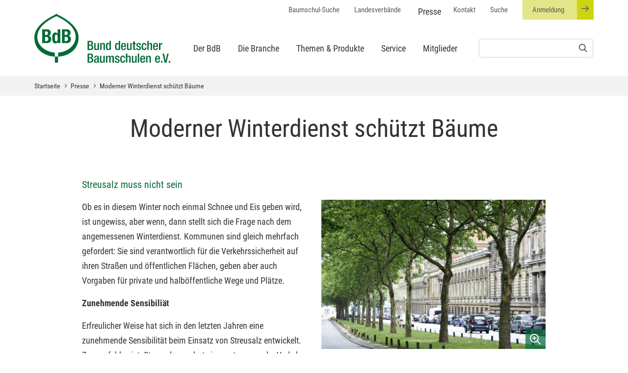

--- FILE ---
content_type: text/html; charset=utf-8
request_url: https://www.gruen-ist-leben.de/meta-menue/presse/2018-pressemitteilungen/moderner-winterdienst-schuetzt-baeume/
body_size: 8452
content:
<!DOCTYPE html>
<html lang="de">
<head>

<meta charset="utf-8">
<!-- 
	build by sitepackagebuilder.com

	This website is powered by TYPO3 - inspiring people to share!
	TYPO3 is a free open source Content Management Framework initially created by Kasper Skaarhoj and licensed under GNU/GPL.
	TYPO3 is copyright 1998-2026 of Kasper Skaarhoj. Extensions are copyright of their respective owners.
	Information and contribution at https://typo3.org/
-->



<title>Moderner Winterdienst schützt Bäume | Bund deutscher Baumschulen e.V.</title>
<meta name="generator" content="TYPO3 CMS">
<meta name="viewport" content="width=device-width, initial-scale=1.0">
<meta name="twitter:card" content="summary">


<link rel="stylesheet" href="/_assets/5115d0a4ffd97df96d84b8d94580ab48/Dist/dist.min.css?1765544589" media="all">
<link rel="stylesheet" href="/_assets/5115d0a4ffd97df96d84b8d94580ab48/Dist/dist.adr-rosen.min.css?1765544589" media="all">


<script src="/_assets/5115d0a4ffd97df96d84b8d94580ab48/JavaScript/jquery-3.1.1.min.js?1765544589"></script>



<!-- favicons -->
      <link rel="shortcut icon" href="/fileadmin/favicon/favicon.ico">
      <link rel="apple-touch-icon" sizes="57x57" href="/fileadmin/favicon/apple-icon-57x57.png">
      <link rel="apple-touch-icon" sizes="60x60" href="/fileadmin/favicon/apple-icon-60x60.png">
      <link rel="apple-touch-icon" sizes="72x72" href="/fileadmin/favicon/apple-icon-72x72.png">
      <link rel="apple-touch-icon" sizes="76x76" href="/fileadmin/favicon/apple-icon-76x76.png">
      <link rel="apple-touch-icon" sizes="114x114" href="/fileadmin/favicon/apple-icon-114x114.png">
      <link rel="apple-touch-icon" sizes="120x120" href="/fileadmin/favicon/apple-icon-120x120.png">
      <link rel="apple-touch-icon" sizes="144x144" href="/fileadmin/favicon/apple-icon-144x144.png">
      <link rel="apple-touch-icon" sizes="152x152" href="/fileadmin/favicon/apple-icon-152x152.png">
      <link rel="apple-touch-icon" sizes="180x180" href="/fileadmin/favicon/apple-icon-180x180.png">
      <link rel="icon" type="image/png" sizes="192x192"  href="/fileadmin/favicon/android-icon-192x192.png">
      <link rel="icon" type="image/png" sizes="96x96" href="/fileadmin/favicon/favicon-96x96.png">
      <link rel="icon" type="image/png" sizes="16x16" href="/fileadmin/favicon/favicon-16x16.png">
      <link rel="manifest" href="/fileadmin/favicon/manifest.json">

      <!-- Google Maps Api Key -->
      <meta name="google-api-key" content="AIzaSyC_kR7n8TVX65ToMscb1ceb5ntrcudbJkU" />
<link rel="canonical" href="https://www.gruen-ist-leben.de/meta-menue/presse/2018-pressemitteilungen/moderner-winterdienst-schuetzt-baeume/"/>
</head>
<body>

<div class="pageWrapper">

	
	

	<!-- header -->
<header id="top" class="header">
	<div class="container">

		<div class="row">

			<div class="logoContainer col-xs-7 col-sm-3 col-md-2 col-lg-3">
				<a href="/">
					<img class="logo" alt="Bund deutscher Baumschulen e.V." src="/_assets/5115d0a4ffd97df96d84b8d94580ab48/images/layout/logo_bdb.svg" width="339" height="122" />
				</a>
			</div>

			<button id="main-toggle-animated" type="button" class="navbar-toggle t-icon-burger col-xs-5"
							data-toggle="collapse" data-target="#navbarMain" aria-expanded="false" aria-controls="navbarMain">
				<span class="respText">Menü</span>
				<span class="sr-only">Toggle navigation</span>
				<span class="burger"></span>
			</button>

			<!--navContainer -->
			<div class="navContainer col-md-10 col-lg-9">
				<div id="navbarMain" class="navbar-collapse collapse ">
					<div class="bazMeta" data-set="metaUL">
						<div id="metaNav">
							<ul class="nav metaNavMenu"><li class="item"><a href="/service/baumschul-suche-1/">Baumschul-Suche</a></li><li class="item"><a href="/der-bdb/organisation/landesverbaende/">Landesverbände</a></li><li class="active"><a href="/meta-menue/presse/" target="https://www.gruen-ist-leben.de/meta-menue/presse/">Presse</a></li><li class="item"><a href="/meta-menue/kontakt/">Kontakt</a></li><li class="item"><a href="/suche/">Suche</a></li><li class="item"><li class="item metaLogin"><a href="/anmeldung/"><span class="icon icon-arrow-right"></span>Anmeldung</a></li></li></ul>
						</div>
					</div>
					<nav id="mainNavigation" class="navbar" role="navigation">
						<ul class="navMenu nav navbar-nav sf-menu lev1 sf-js-enabled sf-arrows">
                                                        
                                                            <li class="navSearchContainer">
<form method="post" class="search-form " id="tx-solr-search-form-pi-search" role="search" name="form_kesearch_pi1" action="/suche/">
	<input type="hidden" name="id" value="1012">
	<input id="kesearchpagenumber" type="hidden" name="tx_kesearch_pi1[page]" value="1">
	<input id="resetFilters" type="hidden" name="tx_kesearch_pi1[resetFilters]" value="0">
	<input id="sortByField" type="hidden" name="tx_kesearch_pi1[sortByField]" value="">
	<input id="sortByDir" type="hidden" name="tx_kesearch_pi1[sortByDir]" value="">
	<input type="search" id="inputText" class="tx-solr-q"  name="tx_kesearch_pi1[sword]"  value="">
	<button type="submit" name="button"><span class="icon icon-search"></span></button>
 </form>
</li>
                                                        
                                                        
							<li class="item"><a href="/der-bdb/" class="mobileCollapse">Der BdB<i class="icon toggle"></i></a><ul class="lev2 mobileCollapseContent"><li><a href="/der-bdb/profil/" class="mobileCollapse">Profil<i class="icon toggle"></i></a><ul class="lev3 mobileCollapseContent"><li><a href="/der-bdb/profil/was-wir-tun/" class="mobileCollapse">Was wir tun</a></li><li><a href="/der-bdb/profil/leitbild/" class="mobileCollapse">Leitbild</a></li></ul></li><li><a href="/der-bdb/organisation/" class="mobileCollapse">Organisation<i class="icon toggle"></i></a><ul class="lev3 mobileCollapseContent"><li><a href="/der-bdb/organisation/landesverbaende/" class="mobileCollapse">Landesverbände</a></li><li><a href="/service/ansprechpartnerinnen/" class="mobileCollapse">Bundesgeschäftsstelle</a></li><li><a href="/der-bdb/organisation/unser-netzwerk/" class="mobileCollapse">Unser Netzwerk</a></li></ul></li><li><a href="/der-bdb/politische-themen/gehoelze-made-in-germany-garant-fuer-die-gruene-infrastruktur-der-zukunft/" class="mobileCollapse">Politische Themen<i class="icon toggle"></i></a><ul class="lev3 mobileCollapseContent"><li><a href="/der-bdb/politische-themen/ena-sustainability-working-group/" class="mobileCollapse">ENA-sustainability working group</a></li><li><a href="/der-bdb/politische-themen/gehoelze-made-in-germany-garant-fuer-die-gruene-infrastruktur-der-zukunft/" class="mobileCollapse">Gehölze „Made in Germany“: Garant für die grüne Infrastruktur der Zukunft</a></li></ul></li><li><a href="/der-bdb/veranstaltungen/" class="mobileCollapse">Veranstaltungen<i class="icon toggle"></i></a><ul class="lev3 mobileCollapseContent"><li><a href="/der-bdb/veranstaltungen/bdb-akademie-zwischen-asphalt-klimawandel/" class="mobileCollapse">BdB-Akademie: Zwischen Asphalt & Klimawandel</a></li><li><a href="/der-bdb/veranstaltungen/bdb-wintertagung-2026/" class="mobileCollapse">BdB-Wintertagung 2026</a></li><li><a href="/der-bdb/veranstaltungen/wurzeln-visionen-stadtgruen-der-zukunft/" class="mobileCollapse">Wurzeln & Visionen: Stadt­grün der Zukunft</a></li><li><a href="/seminar-galabau/" class="mobileCollapse">Seminar Gehölze in der wassersensiblen Stadt</a></li><li><a href="/der-bdb/veranstaltungen/aktionstage-pflanzenschutz/" class="mobileCollapse">Aktionstage Pflanzenschutz</a></li><li><a href="/der-bdb/veranstaltungen/messen/" class="mobileCollapse">Messen</a></li><li><a href="/der-bdb/veranstaltungen/praxis-fuer-politik/" class="mobileCollapse">Praxis für Politik</a></li></ul></li><li><a href="/der-bdb/mitgliedschaft/" class="mobileCollapse">Mitgliedschaft</a></li><li><a href="/der-bdb/ausbildung/" class="mobileCollapse">Ausbildung<i class="icon toggle"></i></a><ul class="lev3 mobileCollapseContent"><li><a href="/der-bdb/ausbildung/staatliche-foerderung/" class="mobileCollapse">Staatliche Förderung</a></li></ul></li></ul></li><li class="item"><a href="/die-branche/" class="mobileCollapse">Die Branche<i class="icon toggle"></i></a><ul class="lev2 mobileCollapseContent"><li><a href="/die-branche/kein-gruenes-leben-ohne-uns/" class="mobileCollapse">KEIN #GRÜNER MOMENT OHNE UNS</a></li><li><a href="/die-branche/baumschulen/" class="mobileCollapse">Baumschulen<i class="icon toggle"></i></a><ul class="lev3 mobileCollapseContent"><li><a href="/die-branche/baumschulen/experten-fuer-gehoelze/" class="mobileCollapse">Experten für Gehölze</a></li></ul></li><li><a href="/die-branche/kundinnen/" class="mobileCollapse">Kund:innen</a></li><li><a href="/die-branche/standards/" class="mobileCollapse">Standards<i class="icon toggle"></i></a><ul class="lev3 mobileCollapseContent"><li><a href="/die-branche/standards/zertifizierte-markenbaumschule/" class="mobileCollapse">Zertifizierte Markenbaumschule</a></li><li><a href="/die-branche/standards/gehoelzsichtung/" class="mobileCollapse">Gehölzsichtung<i class="icon toggle"></i></a></li><li><a href="/die-branche/standards/adr/" class="mobileCollapse">ADR</a></li><li><a href="/die-branche/standards/zgg/" target="http://www.zgg-service.de/" class="mobileCollapse">ZgG</a></li></ul></li><li><a href="/die-branche/gehoelze-made-in-germany/" class="mobileCollapse">Gehölze Made in Germany<i class="icon toggle"></i></a><ul class="lev3 mobileCollapseContent"><li><a href="/die-branche/gehoelze-made-in-germany/export/" class="mobileCollapse">Export</a></li></ul></li></ul></li><li class="item"><a href="/themen-produkte/" class="mobileCollapse">Themen & Produkte<i class="icon toggle"></i></a><ul class="lev2 mobileCollapseContent"><li><a href="/themen-produkte/mehr-gruene-staedte-fuer-europa/" class="mobileCollapse">Mehr grüne Städte für Europa<i class="icon toggle"></i></a><ul class="lev3 mobileCollapseContent"><li><a href="/themen-produkte/mehr-gruene-staedte-fuer-europa/ueber-die-kampagne/" class="mobileCollapse">Über die Kampagne</a></li><li><a href="/themen-produkte/mehr-gruene-staedte-fuer-europa/themen/" class="mobileCollapse">Themen<i class="icon toggle"></i></a></li><li><a href="/themen-produkte/mehr-gruene-staedte-fuer-europa/produkte/" class="mobileCollapse">Produkte<i class="icon toggle"></i></a></li><li><a href="/stadtbaumdach/" class="mobileCollapse">»Stadt.Baum.Dach«: Kongress & Exkursion</a></li><li><a href="/themen-produkte/mehr-gruene-staedte-fuer-europa/gruene-staedte-veranstaltungen/" class="mobileCollapse">"Grüne Städte"-Veranstaltungen<i class="icon toggle"></i></a></li><li><a href="/themen-produkte/mehr-gruene-staedte-fuer-europa/zukunftsbaeume/" class="mobileCollapse">Zukunftsbäume</a></li></ul></li><li><a href="/themen-produkte/oeffentliches-gruen/" class="mobileCollapse">Öffentliches Grün<i class="icon toggle"></i></a><ul class="lev3 mobileCollapseContent"><li><a href="/themen-produkte/oeffentliches-gruen/green-cities-europe-award/" class="mobileCollapse">Green Cities Europe Award</a></li><li><a href="/themen-produkte/oeffentliches-gruen/zukunftsbaeume/" class="mobileCollapse">Zukunftsbäume</a></li></ul></li><li><a href="/themen-produkte/privates-gruen/" class="mobileCollapse">Privates Grün</a></li><li><a href="/themen-produkte/erkennen-sie-qualitaet/" class="mobileCollapse">Erkennen Sie Qualität<i class="icon toggle"></i></a><ul class="lev3 mobileCollapseContent"><li><a href="/themen-produkte/erkennen-sie-qualitaet/ballen-und-containerpflanzen/" class="mobileCollapse">Ballen- und Containerpflanzen</a></li><li><a href="/themen-produkte/erkennen-sie-qualitaet/transport-und-lagerung/" class="mobileCollapse">Transport und Lagerung</a></li><li><a href="/themen-produkte/erkennen-sie-qualitaet/pflanzengesundheit/" class="mobileCollapse">Pflanzengesundheit</a></li><li><a href="/themen-produkte/erkennen-sie-qualitaet/stammumfang-und-groessenkennzeichnung/" class="mobileCollapse">Stammumfang und Größenkennzeichnung</a></li><li><a href="/themen-produkte/erkennen-sie-qualitaet/verpflanzrhythmus/" class="mobileCollapse">Verpflanzrhythmus</a></li><li><a href="/themen-produkte/erkennen-sie-qualitaet/anzuchtarten-und-formen/" class="mobileCollapse">Anzuchtarten und -formen</a></li><li><a href="/themen-produkte/erkennen-sie-qualitaet/allgemeine-deutsche-rosenneuheitspruefung/" class="mobileCollapse">Allgemeine Deutsche Rosenneuheitsprüfung</a></li><li><a href="/themen-produkte/erkennen-sie-qualitaet/bundesgehoelzsichtung/" class="mobileCollapse">Bundesgehölzsichtung</a></li><li><a href="/themen-produkte/erkennen-sie-qualitaet/obstgehoelze/" class="mobileCollapse">Obstgehölze<i class="icon toggle"></i></a></li><li><a href="/themen-produkte/erkennen-sie-qualitaet/laubgehoelze/" class="mobileCollapse">Laubgehölze<i class="icon toggle"></i></a></li><li><a href="/themen-produkte/erkennen-sie-qualitaet/immergruene-gehoelze-nadelgehoelze/" class="mobileCollapse">Immergrüne Gehölze / Nadelgehölze<i class="icon toggle"></i></a></li><li><a href="/themen-produkte/erkennen-sie-qualitaet/rosen/" class="mobileCollapse">Rosen</a></li><li><a href="/themen-produkte/erkennen-sie-qualitaet/heckenpflanzen/" class="mobileCollapse">Heckenpflanzen</a></li><li><a href="/themen-produkte/erkennen-sie-qualitaet/schling-und-kletterpflanzen/" class="mobileCollapse">Schling- und Kletterpflanzen</a></li><li><a href="/themen-produkte/erkennen-sie-qualitaet/bodendecker/" class="mobileCollapse">Bodendecker</a></li><li><a href="/themen-produkte/erkennen-sie-qualitaet/veredelungsunterlagen/" class="mobileCollapse">Veredelungsunterlagen</a></li></ul></li></ul></li><li class="item"><a href="/service/" class="mobileCollapse">Service<i class="icon toggle"></i></a><ul class="lev2 mobileCollapseContent"><li><a href="/service/tipps-vom-profi-1/" class="mobileCollapse">Tipps vom Profi<i class="icon toggle"></i></a><ul class="lev3 mobileCollapseContent"><li><a href="/service/tipps-vom-profi/gruen-durchs-ganze-jahr/" class="mobileCollapse">Grün durchs ganze Jahr<i class="icon toggle"></i></a></li><li><a href="/service/tipps-vom-profi/endlich-fruehling/" class="mobileCollapse">Endlich Frühling!</a></li><li><a href="/service/tipps-vom-profi/sommerzeit/" class="mobileCollapse">Sommerzeit</a></li><li><a href="/service/tipps-vom-profi/herbst-ist-pflanzzeit/" class="mobileCollapse">Herbst ist Pflanzzeit</a></li><li><a href="/service/tipps-vom-profi/winterruhe-von-wegen/" class="mobileCollapse">Winterruhe? Von wegen!</a></li></ul></li><li><a href="/service/publikationen/" class="mobileCollapse">Publikationen<i class="icon toggle"></i></a><ul class="lev3 mobileCollapseContent"><li><a href="/service/publikationen/ueberflutungstolerante-baeume/" class="mobileCollapse">Überflutungstolerante Bäume</a></li><li><a href="/zukunftsbaeume-fuer-den-garten/" class="mobileCollapse">Zukunftsbäume für den Garten</a></li><li><a href="/themen-produkte/oeffentliches-gruen/zukunftsbaeume/" class="mobileCollapse">Zunkunftsbäume für die Stadt</a></li><li><a href="/service/publikationen/gruen-online/" class="mobileCollapse">Grün online</a></li><li><a href="/service/publikationen/jahresbericht/" class="mobileCollapse">Jahresbericht</a></li><li><a href="/meta-menue/pressemitteilungen/" class="mobileCollapse">Pressemitteilungen</a></li><li><a href="/meta-menue/news/" class="mobileCollapse">News</a></li><li><a href="/service/publikationen/positionspapier-des-bdb-zur-bundestagswahl-2021/" class="mobileCollapse">Positionspapier des BdB zur Bundestagswahl 2021</a></li></ul></li><li><a href="/service/bsg/" class="mobileCollapse">BSG</a></li><li><a href="/service/betriebsnachfolge/" class="mobileCollapse">Betriebsnachfolge<i class="icon toggle"></i></a><ul class="lev3 mobileCollapseContent"><li><a href="/service/betriebsnachfolge/angebote/" class="mobileCollapse">Angebote</a></li><li><a href="/service/betriebsnachfolge/gesuche/" class="mobileCollapse">Gesuche</a></li></ul></li><li><a href="/service/ansprechpartnerinnen/" class="mobileCollapse">Ansprechpartner:innen</a></li><li><a href="/service/baumschul-suche-1/" class="mobileCollapse">Baumschul-Suche</a></li></ul></li><li class="item"><a href="/mitglieder/" class="mobileCollapse">Mitglieder</a></li><li class="item"><a href="/1799/" class="mobileCollapse"></a></li>
						</ul>
					</nav>

					<div class="fooMeta" data-set="metaUL"></div>
				</div>
			</div>
			<!-- /navContainer -->

		</div>
		<!-- /row -->

	</div>
	<!-- /container -->

</header>
<!-- /header -->


	<div class="contentContainer" role="main" id="content" tabindex="-1">
		

		
	<section class="breadcrumbWrapper">
	<div class="container">

		<ul class="breadcrumb">
			
				<li>
					<a href="/" title="">Startseite</a>
				</li>
			
				<li>
					<a href="/meta-menue/presse/" title="">Presse</a>
				</li>
			
				<li>
					<a href="/meta-menue/presse/2018-pressemitteilungen/moderner-winterdienst-schuetzt-baeume/" title="">Moderner Winterdienst schützt Bäume</a>
				</li>
			
		</ul>

	</div>
</section>

	
		<section class="pageIntro " id="anchor-1-1">
	<div class="container">
		<div class="row centered">
			<div class="col-md-10 col-md-offset-1">
				<h1>
					Moderner Winterdienst schützt Bäume
				</h1>
				
			</div>
		</div>
	</div>
</section>
            



	

	<!--TYPO3SEARCH_begin-->
	

<section class="module" id="c1751">
	<div class="container">
		<div class="row">
			<div class="col-md-10 col-md-offset-1">
				
	<div class="textImage">
                

<div class="row">
	<div class="col-md-12 headline">
		<h2></h2>
		<h3>Streusalz muss nicht sein</h3>
	</div>
</div>


                
                
                
                

                
                        
                        
                        
                            <!-- right -->
                            <div class="row text-media-row">
                                <div class="col-sm-6">
                                    <div class="content">
                                        <p>Ob es in diesem Winter noch einmal Schnee und Eis geben wird, ist ungewiss, aber wenn, dann stellt sich die Frage nach dem angemessenen Winterdienst. Kommunen sind gleich mehrfach gefordert: Sie sind verantwortlich für die Verkehrssicherheit auf ihren Straßen und öffentlichen Flächen, geben aber auch Vorgaben für private und halböffentliche Wege und Plätze.</p>
<p><strong>Zunehmende Sensibiliät </strong></p>
<p>Erfreulicher Weise hat sich in den letzten Jahren eine zunehmende Sensibilität beim Einsatz von Streusalz entwickelt. Zu empfehlen ist, Streusalz nur dort einzusetzen, wo der Verkehr ohne Salz einer wesentlich höheren Gefahr ausgesetzt wäre. Alternative Verfahren wie beispielsweise das Räumen und der Einsatz von Splitt sowie generell eine Verringerung der Salzmenge durch die Umstellung auf Feuchtsalz mit modernen Ausbringtechniken sind dagegen zu favorisieren.</p>
<p><strong>Alternativen zu Streusalz </strong></p>
<p>Das Bundesumweltministerium empfiehlt auf seiner Website ausdrücklich, dass Streusalz nur so selten wie möglich eingesetzt werden sollte: "Da der Einsatz von Streusalz im Winterdienst auch immer schädliche Nebenwirkungen für Bäume, Gewässer, Fahrzeuge und Bauwerke (insbesondere Beton) hat, sollten, wenn möglich, die mechanische Räumung oder abstumpfende Mittel eingesetzt werden." In vielen Kommunen bzw. Ländern ist der Einsatz von Streusalz schon heute verboten. Das Umweltministerium empfiehlt salzfreie, abstumpfende Streumittel mit dem Blauen Engel. Abstumpfende Mittel schmelzen das Eis nicht ab, sondern erhöhen die Griffigkeit der Fläche, indem sie sich mit der Glätteschicht verzahnen. Für diesen Zweck werden vor allem gebrochene Gesteine ("Splitt", Spezialsande) eingesetzt, die nach dem Abtauen mit dem Straßenkehricht eingesammelt und weiterverwendet oder entsorgt werden können.</p>
<p><strong>Schäden verursachen Mehrkosten </strong></p>
<p>Gehölze in der Nähe einer Straße oder am Wegesrand können durch Streusalz Schaden nehmen. Durch zu großzügige Ausbringung oder auch durch Tauwasser gelangt Salz auf Grünflächen und wird von den Pflanzen über die Wurzeln aufgenommen. Durch Spritzwasser werden außerdem Stämme und Äste direkt mit hohen Salzkonzentrationen belastet. Die Folgen zeigen sich später durch Schadbilder, die wie Trockenschäden aussehen: Streusalzschäden ähneln denen einer Überdüngung, typische Symptome sind braune und gekräuselte Zweigspitzen, die Blätter zeigen Randnekrosen, werden also vom Rand her braun. Dazu kommt meist ein verspäteter Austrieb und kümmerlicher Wuchs oder gar das Absterben der Pflanzen. Der Bund deutscher Baumschulen (BdB) empfiehlt, dass Städte und Gemeinden schon bei der Pflanzenauswahl den Aspekt der Salzverträglichkeit berücksichtigen. Die Bäume und Hecken entlang von Gehwegen oder im Mittelstreifen sollten grundsätzlich wenig salzempfindlich sein. Folgende Bäume und Sträucher haben sich zum Beispiel bewährt:</p><ul> 	<li>Acer campestre (Feldahorn)</li> 	<li>Alnus glutinosa (Schwarzerle)</li> 	<li>Caragana arborescens (Erbsenstrauch)</li> 	<li>Colutea arborescens (Blasenstrauch)</li> 	<li>Lonicera xylosteum (Rote Heckenkirsche)</li> 	<li>Pinus nigra (Schwarzkiefer)</li> 	<li>Quercus (verschiedene Eichenarten)</li> 	<li>Ribes alpinum Schmidt (Alpenjohannisbeere)</li> 	<li>Rosa rugosa (Wildrose)</li> 	<li>Tamarix parviflora (Frühlings-Tamariske)</li> </ul><p>Laut BdB ist es aber vor allem aus wirtschaftlichen Gründen angezeigt, statt des Streusalzes andere Formen des Winterdienstes einzusetzen. BdB-Präsident Helmut Selders: "Es dürfte sich lohnen, wenn Kommunen bei der Kostenbetrachtung die zu erwartenden Folgeschäden in der straßenbegleitenden Vegetation, insbesondere im Baumbestand, von vorneherein berücksichtigen. Hierbei sind die Kosten für verstärkte Baumkontrolle, Baum- und Bodensanierung und ggfs. Nachpflanzungen als zusätzliche, externe Kosten der ansonsten billigeren Streusalzverwendung anzusehen."</p>
<p><strong>Positionspapier Streusalz und Stadtbäume </strong></p>
<p>In seinem Positionspapier Streusalz und Stadtbäume hebt der Arbeitskreis Stadtbäume der Gartenamtsleiterkonferenz zum Schutz der Straßenbäume auf die enge Zusammenarbeit der für den öffentlichen Verkehr und für das Grün verantwortlichen Menschen ab. Erforderlich sei ferner die Sensibilisierung der Bevölkerung im Hinblick auf eine umsichtige Teilnahme am Verkehr entsprechend der Wetterlage, denn die vollkommene Rutschsicherheit könne nicht gewährleistet werden. Dem schließt sich der BdB an und empfiehlt Kommunen darüber hinaus, dass auch bei deren Bürgerinnen und Bürgern auf eine zurückhaltende Streusalzverwendung auf privaten Flächen angeregt wird.</p>
                                    </div>
                                </div>
                                
                                    <div class="col-sm-6">
                                        

	<div class="image">
		<div class="imgZoomDiv">
			<a href="#zoomImage1751-0" class="lightboxModal" data-index="0" data-toggle="modal" data-target="#zoomImage1751-0">
				<img src="/fileadmin/_processed_/7/9/csm_Planzen_Stadtgruen_GvL_2012_049_13f6e39d6b.jpg" width="940" height="626" alt="" />
				
				<span class="icon icon-zoom-in"></span>
			</a>
		</div>
		
	</div>



                                    </div>
                                
                            </div>
                        
                    
                
                
                
                <div class="content">
                    





                </div>
                
        </div>

        
            
                

<div class="modal fade modalZoom" id="zoomImage1751-0" tabindex="-1" role="dialog" aria-labelledby="zoomImageLabel">
	<button type="button" class="close" data-dismiss="modal" aria-label="Schließen">
		<span aria-hidden="true">&times;</span>
	</button>
	<div class="modal-dialog" role="document">
		<div class="modal-content">
			<div class="modal-body standardModal">
				<img
					class="lazyload"
					src="/_assets/5115d0a4ffd97df96d84b8d94580ab48/images/layout/clear.gif"
					data-src="/fileadmin/_processed_/7/9/csm_Planzen_Stadtgruen_GvL_2012_049_4f0095e2df.jpg"
					data-medium="/fileadmin/_processed_/7/9/csm_Planzen_Stadtgruen_GvL_2012_049_77477d17c4.jpg"
					data-small="/fileadmin/_processed_/7/9/csm_Planzen_Stadtgruen_GvL_2012_049_23d8e3d433.jpg"
					alt=""
				/>

				<h3 class="headline"></h3>
				<p class="description">
					Foto: Graf von Luckner für den BdB
				</p>
				
			</div>
		</div>
	</div>
</div>



            
        

			</div>
		</div>
	</div>
</section>


<div class="container">
	<div class="row">
		<div class="col-xs-12">
			
	<section class="quoteModule animateFadeInUp hiddenAnimation visibleAnimation animated fadeInUp">
		<div class="col-xs-6 col-md-3 border-top"></div>

		
			<div class="col-xs-12 content">
				<p>
					&bdquo;Es dürfte sich lohnen, wenn Kommunen bei der Kostenbetrachtung die zu erwartenden Folgeschäden in der straßenbegleitenden Vegetation, insbesondere im Baumbestand, von vorneherein berücksichtigen. Hierbei sind die Kosten für verstärkte Baumkontrolle, Baum- und Bodensanierung und ggfs. Nachpflanzungen als zusätzliche, externe Kosten der ansonsten billigeren Streusalzverwendung anzusehen.&ldquo;
				</p>
			</div>
		

		
			<div class="col-xs-6 col-md-3 border-bottom">
				<span class="author">Helmut Selders, BdB-Präsident</span><br>
			</div>
		

		<!-- text = optional -->
		
		<!-- /text = optional -->
	</section>

		</div>
	</div>
</div>

	<!--TYPO3SEARCH_end-->

	</div>

	<footer id="main-footer" class="footer">
	
		<!-- full-width splitRow-2 -->
<div class="container-fluid splitRow-2 ">
	<div class="row sameheightDiv">

		<!-- leftContainer -->
		<div class="col-xs-12 col-md-6 col-lg-6-fluid align-container-left bgPrimary js-collapseMobile hiddenAnimation"
				 data-vp-animate="fadeInLeft" data-vp-delay="100">
			<!-- bdbSearchSmall -->
<div class="bdbSearch">
	<div class="image col-sm-3">
		<img src="/_assets/5115d0a4ffd97df96d84b8d94580ab48/images/layout/clear.gif"
			 data-src="/_assets/5115d0a4ffd97df96d84b8d94580ab48/images/content/tree.png"
			 class="lazyload" alt=""
		/>
	</div>
	<form class="col-xs-12 col-sm-9" action="/service/baumschul-suche-1/" method="get">
		<h3>
			<a class="js-collapseToggle" data-toggle="collapse" data-target="#SearchParameters">Baumschul-Suche</a>
		</h3>

		<div id="SearchParameters" class="collapse in">

			<div class="inputContainer">
				<div class="form-group search-group">
					<label for="bdb-search-adress">Adresse</label>
					<input type="text" class="form-control search-input" name="map_filter" placeholder="Straße / PLZ / Ort">
				</div>
			</div>

			<button type="submit" class="btn btn-outline">Suchen</button>
		</div>
	</form>
</div>
<!-- /bdbSearchSmall -->

		</div>
		<!-- /leftContainer -->

		<!-- rightContainer -->
		<div class="col-xs-12 col-md-6 col-lg-6-fluid align-container-right bgSecondary js-collapseMobile hiddenAnimation"
				 data-vp-animate="fadeInRight" data-vp-delay="100">
			<!-- bdbMagazineSmall -->
<div class="bdbMagazine">
	<div class="image col-sm-3">
		<img src="/_assets/5115d0a4ffd97df96d84b8d94580ab48/images/layout/clear.gif"
			data-src="/_assets/5115d0a4ffd97df96d84b8d94580ab48/images/content/letter.png"
			class="lazyload" alt="" />
	</div>

	<div class="bdbMagazineContent col-xs-12 col-sm-9">

		<h3><a class="js-collapseToggle" data-toggle="collapse" data-target="#magazineContent">Online-Magazin Grün
				online
				bestellen</a></h3>

		<div id="magazineContent" class="text collapse in">
			<p>Grün online ist das Online-Magazin des Bundes deutscher Baumschulen (BdB) e.V. und erscheint monatlich
				per
				E-Mail.</p>
			<div class="button">
				<a href="" class="btn btn-outline" id="open-popup">Anmelden</a>
			</div>
		</div>
	</div>
</div>
<!-- /bdbMagazineSmall -->
		</div>
		<!-- /rightContainer -->

	</div>
</div>
<!-- /splitRow -->

	
	<!-- footerNav -->
<div class="footerNav bgGrey">
	<div class="container">
		<div class="row">
			<div class="col-xs-6 col-sm-3"><h4><a href="/der-bdb/">Der BdB</a></h4><ul><li><a href="/der-bdb/profil/">Profil</a></li><li><a href="/der-bdb/organisation/">Organisation</a></li><li><a href="/der-bdb/mitgliedschaft/">Mitgliedschaft</a></li><li><a href="/der-bdb/ausbildung/">Karriere</a></li></ul></div><div class="col-xs-6 col-sm-3"><h4><a href="/die-branche/">Die Branche</a></h4><ul><li><a href="/die-branche/baumschulen/">Baumschulen</a></li><li><a href="/die-branche/kundinnen/">Einzelhandel</a></li><li><a href="/die-branche/standards/">Zertifizierung</a></li><li><a href="/die-branche/gehoelze-made-in-germany/">Gehölze made in Germany</a></li></ul></div><div class="col-xs-6 col-sm-3"><h4><a href="/themen-produkte/">Themen</a></h4><ul><li><a href="/themen-produkte/oeffentliches-gruen/">Öffentliches Grün</a></li><li><a href="/themen-produkte/privates-gruen/">Privates Grün</a></li></ul></div><div class="col-xs-6 col-sm-3"><h4><a href="/service/">Service</a></h4><ul><li><a href="/service/tipps-vom-profi-1/">Tipps vom Profi</a></li><li><a href="/service/bsg/">BSG</a></li><li><a href="/service/ansprechpartnerinnen/">Ansprechpartner:innen</a></li><li><a href="/service/baumschul-suche-1/">Baumschul-Suche</a></li></ul></div>
		</div>
		<!-- /row -->
	</div>
	<!-- /container -->
</div>
<!-- footerNav --

	<!-- footerContact -->
<div class="footerContact">
	<div class="container">
		<div class="row">

			<div class="col-xs-12 col-sm-6">
				<h4>
					Bund deutscher Baumschulen (BdB)
				</h4>
				<p>Der Bund deutscher Baumschulen (BdB) e.V. ist die berufsständische Vereinigung und Interessenvertretung der Baumschulen. Als Vertretung der rund 1.000 angeschlossenen Betriebe hat der BdB die Aufgabe, die Baumschulwirtschaft nach innen und außen zu stärken, wettbewerbsfähig zu machen und zu halten.</p>
			</div>

			<div class="col-xs-12 col-sm-6">
				<h4>
					Kontakt
				</h4>
				<div>
					Kleine Präsidentenstraße 1<br />D-10178 Berlin<br />Tel. +49 30 240 86 99-0<br />Fax. +49 30 240 86 99-31<br />E-Mail <a href="mailto:info@gruen-ist-leben.de">info@gruen-ist-leben.de</a>
				</div>
			</div>
		</div>
		<!-- /row -->
	</div>
	<!-- /container -->
</div>
<!-- /footerContact -->

	<!-- disclaimer -->
<div class="disclaimer">
	<div class="container">
		<span>© 2023 BdB Bund deutscher Baumschulen</span>
		<a href="/meta-menue/kontakt/">Kontakt</a><a href="/footer-menue/impressum/">Impressum</a><a href="/footer-menue/datenschutz/">Datenschutz</a>
		<a href="" class="cookie-manager">Cookies</a>
	</div>
</div>

</footer>

</div>



<div class="floatingActionContainer" id="floatingAction">
	<div id="toTop" class="btn btn-secondary">
		<i class="icon icon-arrow-up"></i>
		<span class="sr-only sr-only-focusable">To Top</span>
	</div>

	
		<div class="btn btn-primary">
			<a href="https://www.facebook.com/BunddeutscherBaumschulen/" target="_blank">
				<i class="icon icon-facebook-f"></i>
				<span class="sr-only sr-only-focusable">Facebook</span>
			</a>
		</div>
	

	
		<div class="btn btn-primary">
			<a href="https://www.youtube.com/user/Gruenistleben" target="_blank">
				<i class="icon icon-youtube"></i>
				<span class="sr-only sr-only-focusable">YouTube</span>
			</a>
		</div>
	
</div>

<script src="/_assets/5115d0a4ffd97df96d84b8d94580ab48/Dist/dist.min.js?1765544589"></script>
<script src="/_assets/5115d0a4ffd97df96d84b8d94580ab48/JavaScript/forum_fixed.js?1765544589"></script>

<script type="text/javascript" src="//downloads.mailchimp.com/js/signup-forms/popup/embed.js" data-dojo-config="usePlainJson: true, isDebug: false"></script>
      <script type="text/javascript">
        function showMailingPopUp() {
          require(["mojo/signup-forms/Loader"], function(L) {
            L.start({"baseUrl":"mc.us12.list-manage.com","uuid":"a896c769f6869170bcebe1a90","lid":"5b8ee335f0"})
          });
          document.cookie = "MCPopupClosed=; Path=/; Expires=Thu, 01 Jan 1970 00:00:01 GMT";
        }
        var mailingPopup = document.getElementById("open-popup");
        if (typeof(mailingPopup) != 'undefined' && mailingPopup != null) {
            mailingPopup.onclick = function(event) {
                event.preventDefault();
                $( '[id^=PopupSignupForm_]', document ).remove();
                document.cookie = 'MCPopupClosed=;path=/;expires=Thu, 01 Jan 1970 00:00:00 UTC;';
                document.cookie = 'MCPopupSubscribed=;path=/;expires=Thu, 01 Jan 1970 00:00:00 UTC;';
                showMailingPopUp();
            }
        }
      </script>
</body>
</html>

--- FILE ---
content_type: text/css; charset=utf-8
request_url: https://www.gruen-ist-leben.de/_assets/5115d0a4ffd97df96d84b8d94580ab48/Dist/dist.min.css?1765544589
body_size: 46676
content:
html{font-family:sans-serif;-ms-text-size-adjust:100%;-webkit-text-size-adjust:100%}body{margin:0}article,aside,details,figcaption,figure,footer,header,hgroup,main,menu,nav,section,summary{display:block}audio,canvas,progress,video{display:inline-block;vertical-align:baseline}audio:not([controls]){display:none;height:0}[hidden],template{display:none}a{background-color:transparent}a:active,a:hover{outline:0}abbr[title]{border-bottom:1px dotted}b,strong{font-weight:bold}dfn{font-style:italic}h1{font-size:2em;margin:0.67em 0}mark{background:#ff0;color:#000}small{font-size:80%}sub,sup{font-size:75%;line-height:0;position:relative;vertical-align:baseline}sup{top:-0.5em}sub{bottom:-0.25em}img{border:0}svg:not(:root){overflow:hidden}figure{margin:1em 40px}hr{-webkit-box-sizing:content-box;box-sizing:content-box;height:0}pre{overflow:auto}code,kbd,pre,samp{font-family:monospace, monospace;font-size:1em}button,input,.tx-typo3forum-pi1 .tx-typo3forum-form-row textarea,optgroup,select,textarea{color:inherit;font:inherit;margin:0}button{overflow:visible}button,select{text-transform:none}button,html input[type="button"],html .tx-typo3forum-pi1 .tx-typo3forum-form-row textarea[type="button"],.tx-typo3forum-pi1 .tx-typo3forum-form-row html textarea[type="button"],input[type="reset"],.tx-typo3forum-pi1 .tx-typo3forum-form-row textarea[type="reset"],input[type="submit"],.tx-typo3forum-pi1 .tx-typo3forum-form-row textarea[type="submit"]{-webkit-appearance:button;cursor:pointer}button[disabled],html input[disabled],html .tx-typo3forum-pi1 .tx-typo3forum-form-row textarea[disabled],.tx-typo3forum-pi1 .tx-typo3forum-form-row html textarea[disabled]{cursor:default}button::-moz-focus-inner,input::-moz-focus-inner,.tx-typo3forum-pi1 .tx-typo3forum-form-row textarea::-moz-focus-inner{border:0;padding:0}input,.tx-typo3forum-pi1 .tx-typo3forum-form-row textarea{line-height:normal}input[type="checkbox"],.tx-typo3forum-pi1 .tx-typo3forum-form-row textarea[type="checkbox"],input[type="radio"],.tx-typo3forum-pi1 .tx-typo3forum-form-row textarea[type="radio"]{-webkit-box-sizing:border-box;box-sizing:border-box;padding:0}input[type="number"]::-webkit-inner-spin-button,.tx-typo3forum-pi1 .tx-typo3forum-form-row textarea[type="number"]::-webkit-inner-spin-button,input[type="number"]::-webkit-outer-spin-button,.tx-typo3forum-pi1 .tx-typo3forum-form-row textarea[type="number"]::-webkit-outer-spin-button{height:auto}input[type="search"],.tx-typo3forum-pi1 .tx-typo3forum-form-row textarea[type="search"]{-webkit-appearance:textfield;-webkit-box-sizing:content-box;box-sizing:content-box}input[type="search"]::-webkit-search-cancel-button,.tx-typo3forum-pi1 .tx-typo3forum-form-row textarea[type="search"]::-webkit-search-cancel-button,input[type="search"]::-webkit-search-decoration,.tx-typo3forum-pi1 .tx-typo3forum-form-row textarea[type="search"]::-webkit-search-decoration{-webkit-appearance:none}fieldset{border:1px solid #c0c0c0;margin:0 2px;padding:0.35em 0.625em 0.75em}legend{border:0;padding:0}textarea{overflow:auto}optgroup{font-weight:bold}table{border-collapse:collapse;border-spacing:0}td,th{padding:0}@media print{*,*:before,*:after{background:transparent !important;color:#000 !important;-webkit-box-shadow:none !important;box-shadow:none !important;text-shadow:none !important}a,a:visited{text-decoration:underline}a[href]:after{content:" (" attr(href) ")"}abbr[title]:after{content:" (" attr(title) ")"}a[href^="#"]:after,a[href^="javascript:"]:after{content:""}pre,blockquote{border:1px solid #999;page-break-inside:avoid}thead{display:table-header-group}tr,img{page-break-inside:avoid}img{max-width:100% !important}p,h2,h3{orphans:3;widows:3}h2,h3{page-break-after:avoid}.navbar{display:none}.btn>.caret,.dropup>.btn>.caret{border-top-color:#000 !important}.label{border:1px solid #000}.table{border-collapse:collapse !important}.table td,.table th{background-color:#fff !important}.table-bordered th,.table-bordered td{border:1px solid #ddd !important}}@font-face{font-family:'Glyphicons Halflings';src:url("../fonts/bootstrap/glyphicons-halflings-regular.eot");src:url("../fonts/bootstrap/glyphicons-halflings-regular.eot?#iefix") format("embedded-opentype"),url("../fonts/bootstrap/glyphicons-halflings-regular.woff2") format("woff2"),url("../fonts/bootstrap/glyphicons-halflings-regular.woff") format("woff"),url("../fonts/bootstrap/glyphicons-halflings-regular.ttf") format("truetype"),url("../fonts/bootstrap/glyphicons-halflings-regular.svg#glyphicons_halflingsregular") format("svg")}.glyphicon{position:relative;top:1px;display:inline-block;font-family:'Glyphicons Halflings';font-style:normal;font-weight:normal;line-height:1;-webkit-font-smoothing:antialiased;-moz-osx-font-smoothing:grayscale}.glyphicon-asterisk:before{content:"\002a"}.glyphicon-plus:before{content:"\002b"}.glyphicon-euro:before,.glyphicon-eur:before{content:"\20ac"}.glyphicon-minus:before{content:"\2212"}.glyphicon-cloud:before{content:"\2601"}.glyphicon-envelope:before{content:"\2709"}.glyphicon-pencil:before{content:"\270f"}.glyphicon-glass:before{content:"\e001"}.glyphicon-music:before{content:"\e002"}.glyphicon-search:before{content:"\e003"}.glyphicon-heart:before{content:"\e005"}.glyphicon-star:before{content:"\e006"}.glyphicon-star-empty:before{content:"\e007"}.glyphicon-user:before{content:"\e008"}.glyphicon-film:before{content:"\e009"}.glyphicon-th-large:before{content:"\e010"}.glyphicon-th:before{content:"\e011"}.glyphicon-th-list:before{content:"\e012"}.glyphicon-ok:before{content:"\e013"}.glyphicon-remove:before{content:"\e014"}.glyphicon-zoom-in:before{content:"\e015"}.glyphicon-zoom-out:before{content:"\e016"}.glyphicon-off:before{content:"\e017"}.glyphicon-signal:before{content:"\e018"}.glyphicon-cog:before{content:"\e019"}.glyphicon-trash:before{content:"\e020"}.glyphicon-home:before{content:"\e021"}.glyphicon-file:before{content:"\e022"}.glyphicon-time:before{content:"\e023"}.glyphicon-road:before{content:"\e024"}.glyphicon-download-alt:before{content:"\e025"}.glyphicon-download:before{content:"\e026"}.glyphicon-upload:before{content:"\e027"}.glyphicon-inbox:before{content:"\e028"}.glyphicon-play-circle:before{content:"\e029"}.glyphicon-repeat:before{content:"\e030"}.glyphicon-refresh:before{content:"\e031"}.glyphicon-list-alt:before{content:"\e032"}.glyphicon-lock:before{content:"\e033"}.glyphicon-flag:before{content:"\e034"}.glyphicon-headphones:before{content:"\e035"}.glyphicon-volume-off:before{content:"\e036"}.glyphicon-volume-down:before{content:"\e037"}.glyphicon-volume-up:before{content:"\e038"}.glyphicon-qrcode:before{content:"\e039"}.glyphicon-barcode:before{content:"\e040"}.glyphicon-tag:before{content:"\e041"}.glyphicon-tags:before{content:"\e042"}.glyphicon-book:before{content:"\e043"}.glyphicon-bookmark:before{content:"\e044"}.glyphicon-print:before{content:"\e045"}.glyphicon-camera:before{content:"\e046"}.glyphicon-font:before{content:"\e047"}.glyphicon-bold:before{content:"\e048"}.glyphicon-italic:before{content:"\e049"}.glyphicon-text-height:before{content:"\e050"}.glyphicon-text-width:before{content:"\e051"}.glyphicon-align-left:before{content:"\e052"}.glyphicon-align-center:before{content:"\e053"}.glyphicon-align-right:before{content:"\e054"}.glyphicon-align-justify:before{content:"\e055"}.glyphicon-list:before{content:"\e056"}.glyphicon-indent-left:before{content:"\e057"}.glyphicon-indent-right:before{content:"\e058"}.glyphicon-facetime-video:before{content:"\e059"}.glyphicon-picture:before{content:"\e060"}.glyphicon-map-marker:before{content:"\e062"}.glyphicon-adjust:before{content:"\e063"}.glyphicon-tint:before{content:"\e064"}.glyphicon-edit:before{content:"\e065"}.glyphicon-share:before{content:"\e066"}.glyphicon-check:before{content:"\e067"}.glyphicon-move:before{content:"\e068"}.glyphicon-step-backward:before{content:"\e069"}.glyphicon-fast-backward:before{content:"\e070"}.glyphicon-backward:before{content:"\e071"}.glyphicon-play:before{content:"\e072"}.glyphicon-pause:before{content:"\e073"}.glyphicon-stop:before{content:"\e074"}.glyphicon-forward:before{content:"\e075"}.glyphicon-fast-forward:before{content:"\e076"}.glyphicon-step-forward:before{content:"\e077"}.glyphicon-eject:before{content:"\e078"}.glyphicon-chevron-left:before{content:"\e079"}.glyphicon-chevron-right:before{content:"\e080"}.glyphicon-plus-sign:before{content:"\e081"}.glyphicon-minus-sign:before{content:"\e082"}.glyphicon-remove-sign:before{content:"\e083"}.glyphicon-ok-sign:before{content:"\e084"}.glyphicon-question-sign:before{content:"\e085"}.glyphicon-info-sign:before{content:"\e086"}.glyphicon-screenshot:before{content:"\e087"}.glyphicon-remove-circle:before{content:"\e088"}.glyphicon-ok-circle:before{content:"\e089"}.glyphicon-ban-circle:before{content:"\e090"}.glyphicon-arrow-left:before{content:"\e091"}.glyphicon-arrow-right:before{content:"\e092"}.glyphicon-arrow-up:before{content:"\e093"}.glyphicon-arrow-down:before{content:"\e094"}.glyphicon-share-alt:before{content:"\e095"}.glyphicon-resize-full:before{content:"\e096"}.glyphicon-resize-small:before{content:"\e097"}.glyphicon-exclamation-sign:before{content:"\e101"}.glyphicon-gift:before{content:"\e102"}.glyphicon-leaf:before{content:"\e103"}.glyphicon-fire:before{content:"\e104"}.glyphicon-eye-open:before{content:"\e105"}.glyphicon-eye-close:before{content:"\e106"}.glyphicon-warning-sign:before{content:"\e107"}.glyphicon-plane:before{content:"\e108"}.glyphicon-calendar:before{content:"\e109"}.glyphicon-random:before{content:"\e110"}.glyphicon-comment:before{content:"\e111"}.glyphicon-magnet:before{content:"\e112"}.glyphicon-chevron-up:before{content:"\e113"}.glyphicon-chevron-down:before{content:"\e114"}.glyphicon-retweet:before{content:"\e115"}.glyphicon-shopping-cart:before{content:"\e116"}.glyphicon-folder-close:before{content:"\e117"}.glyphicon-folder-open:before{content:"\e118"}.glyphicon-resize-vertical:before{content:"\e119"}.glyphicon-resize-horizontal:before{content:"\e120"}.glyphicon-hdd:before{content:"\e121"}.glyphicon-bullhorn:before{content:"\e122"}.glyphicon-bell:before{content:"\e123"}.glyphicon-certificate:before{content:"\e124"}.glyphicon-thumbs-up:before{content:"\e125"}.glyphicon-thumbs-down:before{content:"\e126"}.glyphicon-hand-right:before{content:"\e127"}.glyphicon-hand-left:before{content:"\e128"}.glyphicon-hand-up:before{content:"\e129"}.glyphicon-hand-down:before{content:"\e130"}.glyphicon-circle-arrow-right:before{content:"\e131"}.glyphicon-circle-arrow-left:before{content:"\e132"}.glyphicon-circle-arrow-up:before{content:"\e133"}.glyphicon-circle-arrow-down:before{content:"\e134"}.glyphicon-globe:before{content:"\e135"}.glyphicon-wrench:before{content:"\e136"}.glyphicon-tasks:before{content:"\e137"}.glyphicon-filter:before{content:"\e138"}.glyphicon-briefcase:before{content:"\e139"}.glyphicon-fullscreen:before{content:"\e140"}.glyphicon-dashboard:before{content:"\e141"}.glyphicon-paperclip:before{content:"\e142"}.glyphicon-heart-empty:before{content:"\e143"}.glyphicon-link:before{content:"\e144"}.glyphicon-phone:before{content:"\e145"}.glyphicon-pushpin:before{content:"\e146"}.glyphicon-usd:before{content:"\e148"}.glyphicon-gbp:before{content:"\e149"}.glyphicon-sort:before{content:"\e150"}.glyphicon-sort-by-alphabet:before{content:"\e151"}.glyphicon-sort-by-alphabet-alt:before{content:"\e152"}.glyphicon-sort-by-order:before{content:"\e153"}.glyphicon-sort-by-order-alt:before{content:"\e154"}.glyphicon-sort-by-attributes:before{content:"\e155"}.glyphicon-sort-by-attributes-alt:before{content:"\e156"}.glyphicon-unchecked:before{content:"\e157"}.glyphicon-expand:before{content:"\e158"}.glyphicon-collapse-down:before{content:"\e159"}.glyphicon-collapse-up:before{content:"\e160"}.glyphicon-log-in:before{content:"\e161"}.glyphicon-flash:before{content:"\e162"}.glyphicon-log-out:before{content:"\e163"}.glyphicon-new-window:before{content:"\e164"}.glyphicon-record:before{content:"\e165"}.glyphicon-save:before{content:"\e166"}.glyphicon-open:before{content:"\e167"}.glyphicon-saved:before{content:"\e168"}.glyphicon-import:before{content:"\e169"}.glyphicon-export:before{content:"\e170"}.glyphicon-send:before{content:"\e171"}.glyphicon-floppy-disk:before{content:"\e172"}.glyphicon-floppy-saved:before{content:"\e173"}.glyphicon-floppy-remove:before{content:"\e174"}.glyphicon-floppy-save:before{content:"\e175"}.glyphicon-floppy-open:before{content:"\e176"}.glyphicon-credit-card:before{content:"\e177"}.glyphicon-transfer:before{content:"\e178"}.glyphicon-cutlery:before{content:"\e179"}.glyphicon-header:before{content:"\e180"}.glyphicon-compressed:before{content:"\e181"}.glyphicon-earphone:before{content:"\e182"}.glyphicon-phone-alt:before{content:"\e183"}.glyphicon-tower:before{content:"\e184"}.glyphicon-stats:before{content:"\e185"}.glyphicon-sd-video:before{content:"\e186"}.glyphicon-hd-video:before{content:"\e187"}.glyphicon-subtitles:before{content:"\e188"}.glyphicon-sound-stereo:before{content:"\e189"}.glyphicon-sound-dolby:before{content:"\e190"}.glyphicon-sound-5-1:before{content:"\e191"}.glyphicon-sound-6-1:before{content:"\e192"}.glyphicon-sound-7-1:before{content:"\e193"}.glyphicon-copyright-mark:before{content:"\e194"}.glyphicon-registration-mark:before{content:"\e195"}.glyphicon-cloud-download:before{content:"\e197"}.glyphicon-cloud-upload:before{content:"\e198"}.glyphicon-tree-conifer:before{content:"\e199"}.glyphicon-tree-deciduous:before{content:"\e200"}.glyphicon-cd:before{content:"\e201"}.glyphicon-save-file:before{content:"\e202"}.glyphicon-open-file:before{content:"\e203"}.glyphicon-level-up:before{content:"\e204"}.glyphicon-copy:before{content:"\e205"}.glyphicon-paste:before{content:"\e206"}.glyphicon-alert:before{content:"\e209"}.glyphicon-equalizer:before{content:"\e210"}.glyphicon-king:before{content:"\e211"}.glyphicon-queen:before{content:"\e212"}.glyphicon-pawn:before{content:"\e213"}.glyphicon-bishop:before{content:"\e214"}.glyphicon-knight:before{content:"\e215"}.glyphicon-baby-formula:before{content:"\e216"}.glyphicon-tent:before{content:"\26fa"}.glyphicon-blackboard:before{content:"\e218"}.glyphicon-bed:before{content:"\e219"}.glyphicon-apple:before{content:"\f8ff"}.glyphicon-erase:before{content:"\e221"}.glyphicon-hourglass:before{content:"\231b"}.glyphicon-lamp:before{content:"\e223"}.glyphicon-duplicate:before{content:"\e224"}.glyphicon-piggy-bank:before{content:"\e225"}.glyphicon-scissors:before{content:"\e226"}.glyphicon-bitcoin:before{content:"\e227"}.glyphicon-btc:before{content:"\e227"}.glyphicon-xbt:before{content:"\e227"}.glyphicon-yen:before{content:"\00a5"}.glyphicon-jpy:before{content:"\00a5"}.glyphicon-ruble:before{content:"\20bd"}.glyphicon-rub:before{content:"\20bd"}.glyphicon-scale:before{content:"\e230"}.glyphicon-ice-lolly:before{content:"\e231"}.glyphicon-ice-lolly-tasted:before{content:"\e232"}.glyphicon-education:before{content:"\e233"}.glyphicon-option-horizontal:before{content:"\e234"}.glyphicon-option-vertical:before{content:"\e235"}.glyphicon-menu-hamburger:before{content:"\e236"}.glyphicon-modal-window:before{content:"\e237"}.glyphicon-oil:before{content:"\e238"}.glyphicon-grain:before{content:"\e239"}.glyphicon-sunglasses:before{content:"\e240"}.glyphicon-text-size:before{content:"\e241"}.glyphicon-text-color:before{content:"\e242"}.glyphicon-text-background:before{content:"\e243"}.glyphicon-object-align-top:before{content:"\e244"}.glyphicon-object-align-bottom:before{content:"\e245"}.glyphicon-object-align-horizontal:before{content:"\e246"}.glyphicon-object-align-left:before{content:"\e247"}.glyphicon-object-align-vertical:before{content:"\e248"}.glyphicon-object-align-right:before{content:"\e249"}.glyphicon-triangle-right:before{content:"\e250"}.glyphicon-triangle-left:before{content:"\e251"}.glyphicon-triangle-bottom:before{content:"\e252"}.glyphicon-triangle-top:before{content:"\e253"}.glyphicon-console:before{content:"\e254"}.glyphicon-superscript:before{content:"\e255"}.glyphicon-subscript:before{content:"\e256"}.glyphicon-menu-left:before{content:"\e257"}.glyphicon-menu-right:before{content:"\e258"}.glyphicon-menu-down:before{content:"\e259"}.glyphicon-menu-up:before{content:"\e260"}*{-webkit-box-sizing:border-box;box-sizing:border-box}*:before,*:after{-webkit-box-sizing:border-box;box-sizing:border-box}html{font-size:10px;-webkit-tap-highlight-color:rgba(0,0,0,0)}body{font-family:"Helvetica Neue",Helvetica,Arial,sans-serif;font-size:14px;line-height:1.42857;color:#333;background-color:#fff}input,.tx-typo3forum-pi1 .tx-typo3forum-form-row textarea,button,select,textarea{font-family:inherit;font-size:inherit;line-height:inherit}a{color:#026A37;text-decoration:none}a:hover,a:focus{color:#011f10;text-decoration:underline}a:focus{outline:5px auto -webkit-focus-ring-color;outline-offset:-2px}figure{margin:0}img{vertical-align:middle}.img-responsive{display:block;max-width:100%;height:auto}.img-rounded{border-radius:6px}.img-thumbnail{padding:4px;line-height:1.42857;background-color:#fff;border:1px solid #ddd;border-radius:4px;-webkit-transition:all 0.2s ease-in-out;transition:all 0.2s ease-in-out;display:inline-block;max-width:100%;height:auto}.img-circle{border-radius:50%}hr{margin-top:20px;margin-bottom:20px;border:0;border-top:1px solid #eee}.sr-only{position:absolute;width:1px;height:1px;margin:-1px;padding:0;overflow:hidden;clip:rect(0, 0, 0, 0);border:0}.sr-only-focusable:active,.sr-only-focusable:focus{position:static;width:auto;height:auto;margin:0;overflow:visible;clip:auto}[role="button"]{cursor:pointer}h1,h2,h3,h4,h5,h6,.h1,.h2,.h3,.h4,.h5,.h6{font-family:inherit;font-weight:500;line-height:1.1;color:inherit}h1 small,h1 .small,h2 small,h2 .small,h3 small,h3 .small,h4 small,h4 .small,h5 small,h5 .small,h6 small,h6 .small,.h1 small,.h1 .small,.h2 small,.h2 .small,.h3 small,.h3 .small,.h4 small,.h4 .small,.h5 small,.h5 .small,.h6 small,.h6 .small{font-weight:normal;line-height:1;color:#777}h1,.h1,h2,.h2,h3,.h3{margin-top:20px;margin-bottom:10px}h1 small,h1 .small,.h1 small,.h1 .small,h2 small,h2 .small,.h2 small,.h2 .small,h3 small,h3 .small,.h3 small,.h3 .small{font-size:65%}h4,.h4,h5,.h5,h6,.h6{margin-top:10px;margin-bottom:10px}h4 small,h4 .small,.h4 small,.h4 .small,h5 small,h5 .small,.h5 small,.h5 .small,h6 small,h6 .small,.h6 small,.h6 .small{font-size:75%}h1,.h1{font-size:36px}h2,.h2{font-size:30px}h3,.h3{font-size:24px}h4,.h4{font-size:18px}h5,.h5{font-size:14px}h6,.h6{font-size:12px}p{margin:0 0 10px}.lead{margin-bottom:20px;font-size:16px;font-weight:300;line-height:1.4}@media (min-width: 768px){.lead{font-size:21px}}small,.small{font-size:85%}mark,.mark{background-color:#fcf8e3;padding:.2em}.text-left{text-align:left}.text-right{text-align:right}.text-center{text-align:center}.text-justify{text-align:justify}.text-nowrap{white-space:nowrap}.text-lowercase{text-transform:lowercase}.text-uppercase,.initialism{text-transform:uppercase}.text-capitalize{text-transform:capitalize}.text-muted{color:#777}.text-primary{color:#026A37}a.text-primary:hover,a.text-primary:focus{color:#01381d}.text-success{color:#026A37}a.text-success:hover,a.text-success:focus{color:#01381d}.text-info{color:#31708f}a.text-info:hover,a.text-info:focus{color:#245269}.text-warning{color:#8a6d3b}a.text-warning:hover,a.text-warning:focus{color:#66512c}.text-danger{color:#f10000}a.text-danger:hover,a.text-danger:focus{color:#be0000}.bg-primary{color:#fff}.bg-primary{background-color:#026A37}a.bg-primary:hover,a.bg-primary:focus{background-color:#01381d}.bg-success{background-color:#dff0d8}a.bg-success:hover,a.bg-success:focus{background-color:#c1e2b3}.bg-info{background-color:#d9edf7}a.bg-info:hover,a.bg-info:focus{background-color:#afd9ee}.bg-warning{background-color:#fcf8e3}a.bg-warning:hover,a.bg-warning:focus{background-color:#f7ecb5}.bg-danger{background-color:#fccccc}a.bg-danger:hover,a.bg-danger:focus{background-color:#f99c9c}.page-header{padding-bottom:9px;margin:40px 0 20px;border-bottom:1px solid #eee}ul,ol{margin-top:0;margin-bottom:10px}ul ul,ul ol,ol ul,ol ol{margin-bottom:0}.list-unstyled{padding-left:0;list-style:none}.list-inline{padding-left:0;list-style:none;margin-left:-5px}.list-inline>li{display:inline-block;padding-left:5px;padding-right:5px}dl{margin-top:0;margin-bottom:20px}dt,dd{line-height:1.42857}dt{font-weight:bold}dd{margin-left:0}.dl-horizontal dd:before,.dl-horizontal dd:after{content:" ";display:table}.dl-horizontal dd:after{clear:both}@media (min-width: 991px){.dl-horizontal dt{float:left;width:160px;clear:left;text-align:right;overflow:hidden;text-overflow:ellipsis;white-space:nowrap}.dl-horizontal dd{margin-left:180px}}abbr[title],abbr[data-original-title]{cursor:help;border-bottom:1px dotted #777}.initialism{font-size:90%}blockquote{padding:10px 20px;margin:0 0 20px;font-size:17.5px;border-left:5px solid #eee}blockquote p:last-child,blockquote ul:last-child,blockquote ol:last-child{margin-bottom:0}blockquote footer,blockquote small,blockquote .small{display:block;font-size:80%;line-height:1.42857;color:#777}blockquote footer:before,blockquote small:before,blockquote .small:before{content:'\2014 \00A0'}.blockquote-reverse,blockquote.pull-right{padding-right:15px;padding-left:0;border-right:5px solid #eee;border-left:0;text-align:right}.blockquote-reverse footer:before,.blockquote-reverse small:before,.blockquote-reverse .small:before,blockquote.pull-right footer:before,blockquote.pull-right small:before,blockquote.pull-right .small:before{content:''}.blockquote-reverse footer:after,.blockquote-reverse small:after,.blockquote-reverse .small:after,blockquote.pull-right footer:after,blockquote.pull-right small:after,blockquote.pull-right .small:after{content:'\00A0 \2014'}address{margin-bottom:20px;font-style:normal;line-height:1.42857}code,kbd,pre,samp{font-family:Menlo,Monaco,Consolas,"Courier New",monospace}code{padding:2px 4px;font-size:90%;color:#c7254e;background-color:#f9f2f4;border-radius:4px}kbd{padding:2px 4px;font-size:90%;color:#fff;background-color:#333;border-radius:3px;-webkit-box-shadow:inset 0 -1px 0 rgba(0,0,0,0.25);box-shadow:inset 0 -1px 0 rgba(0,0,0,0.25)}kbd kbd{padding:0;font-size:100%;font-weight:bold;-webkit-box-shadow:none;box-shadow:none}pre{display:block;padding:9.5px;margin:0 0 10px;font-size:13px;line-height:1.42857;word-break:break-all;word-wrap:break-word;color:#333;background-color:#f5f5f5;border:1px solid #ccc;border-radius:4px}pre code{padding:0;font-size:inherit;color:inherit;white-space:pre-wrap;background-color:transparent;border-radius:0}.pre-scrollable{max-height:340px;overflow-y:scroll}.container{margin-right:auto;margin-left:auto;padding-left:15px;padding-right:15px}.container:before,.container:after{content:" ";display:table}.container:after{clear:both}@media (min-width: 768px){.container{width:750px}}@media (min-width: 992px){.container{width:970px}}@media (min-width: 1200px){.container{width:1170px}}@media (min-width: 1700px){.container{width:1170px}}.container-fluid{margin-right:auto;margin-left:auto;padding-left:15px;padding-right:15px}.container-fluid:before,.container-fluid:after{content:" ";display:table}.container-fluid:after{clear:both}.row{margin-left:-15px;margin-right:-15px}.row:before,.row:after{content:" ";display:table}.row:after{clear:both}.col-xs-1,.col-sm-1,.col-md-1,.col-lg-1,.col-xl-1,.col-xs-2,.col-sm-2,.col-md-2,.col-lg-2,.col-xl-2,.col-xs-3,.col-sm-3,.col-md-3,.col-lg-3,.col-xl-3,.col-xs-4,.col-sm-4,.col-md-4,.col-lg-4,.col-xl-4,.col-xs-5,.col-sm-5,.col-md-5,.col-lg-5,.col-xl-5,.col-xs-6,.col-sm-6,.col-md-6,.col-lg-6,.col-xl-6,.col-xs-7,.col-sm-7,.col-md-7,.col-lg-7,.col-xl-7,.col-xs-8,.col-sm-8,.col-md-8,.col-lg-8,.col-xl-8,.col-xs-9,.col-sm-9,.col-md-9,.col-lg-9,.col-xl-9,.col-xs-10,.col-sm-10,.col-md-10,.col-lg-10,.col-xl-10,.col-xs-11,.col-sm-11,.col-md-11,.col-lg-11,.col-xl-11,.col-xs-12,.col-sm-12,.col-md-12,.col-lg-12,.col-xl-12{position:relative;min-height:1px;padding-left:15px;padding-right:15px}.col-xs-1,.col-xs-2,.col-xs-3,.col-xs-4,.col-xs-5,.col-xs-6,.col-xs-7,.col-xs-8,.col-xs-9,.col-xs-10,.col-xs-11,.col-xs-12{float:left}.col-xs-1{width:8.33333%}.col-xs-2{width:16.66667%}.col-xs-3{width:25%}.col-xs-4{width:33.33333%}.col-xs-5{width:41.66667%}.col-xs-6{width:50%}.col-xs-7{width:58.33333%}.col-xs-8{width:66.66667%}.col-xs-9{width:75%}.col-xs-10{width:83.33333%}.col-xs-11{width:91.66667%}.col-xs-12{width:100%}.col-xs-pull-0{right:auto}.col-xs-pull-1{right:8.33333%}.col-xs-pull-2{right:16.66667%}.col-xs-pull-3{right:25%}.col-xs-pull-4{right:33.33333%}.col-xs-pull-5{right:41.66667%}.col-xs-pull-6{right:50%}.col-xs-pull-7{right:58.33333%}.col-xs-pull-8{right:66.66667%}.col-xs-pull-9{right:75%}.col-xs-pull-10{right:83.33333%}.col-xs-pull-11{right:91.66667%}.col-xs-pull-12{right:100%}.col-xs-push-0{left:auto}.col-xs-push-1{left:8.33333%}.col-xs-push-2{left:16.66667%}.col-xs-push-3{left:25%}.col-xs-push-4{left:33.33333%}.col-xs-push-5{left:41.66667%}.col-xs-push-6{left:50%}.col-xs-push-7{left:58.33333%}.col-xs-push-8{left:66.66667%}.col-xs-push-9{left:75%}.col-xs-push-10{left:83.33333%}.col-xs-push-11{left:91.66667%}.col-xs-push-12{left:100%}.col-xs-offset-0{margin-left:0%}.col-xs-offset-1{margin-left:8.33333%}.col-xs-offset-2{margin-left:16.66667%}.col-xs-offset-3{margin-left:25%}.col-xs-offset-4{margin-left:33.33333%}.col-xs-offset-5{margin-left:41.66667%}.col-xs-offset-6{margin-left:50%}.col-xs-offset-7{margin-left:58.33333%}.col-xs-offset-8{margin-left:66.66667%}.col-xs-offset-9{margin-left:75%}.col-xs-offset-10{margin-left:83.33333%}.col-xs-offset-11{margin-left:91.66667%}.col-xs-offset-12{margin-left:100%}@media (min-width: 768px){.col-sm-1,.col-sm-2,.col-sm-3,.col-sm-4,.col-sm-5,.col-sm-6,.col-sm-7,.col-sm-8,.col-sm-9,.col-sm-10,.col-sm-11,.col-sm-12{float:left}.col-sm-1{width:8.33333%}.col-sm-2{width:16.66667%}.col-sm-3{width:25%}.col-sm-4{width:33.33333%}.col-sm-5{width:41.66667%}.col-sm-6{width:50%}.col-sm-7{width:58.33333%}.col-sm-8{width:66.66667%}.col-sm-9{width:75%}.col-sm-10{width:83.33333%}.col-sm-11{width:91.66667%}.col-sm-12{width:100%}.col-sm-pull-0{right:auto}.col-sm-pull-1{right:8.33333%}.col-sm-pull-2{right:16.66667%}.col-sm-pull-3{right:25%}.col-sm-pull-4{right:33.33333%}.col-sm-pull-5{right:41.66667%}.col-sm-pull-6{right:50%}.col-sm-pull-7{right:58.33333%}.col-sm-pull-8{right:66.66667%}.col-sm-pull-9{right:75%}.col-sm-pull-10{right:83.33333%}.col-sm-pull-11{right:91.66667%}.col-sm-pull-12{right:100%}.col-sm-push-0{left:auto}.col-sm-push-1{left:8.33333%}.col-sm-push-2{left:16.66667%}.col-sm-push-3{left:25%}.col-sm-push-4{left:33.33333%}.col-sm-push-5{left:41.66667%}.col-sm-push-6{left:50%}.col-sm-push-7{left:58.33333%}.col-sm-push-8{left:66.66667%}.col-sm-push-9{left:75%}.col-sm-push-10{left:83.33333%}.col-sm-push-11{left:91.66667%}.col-sm-push-12{left:100%}.col-sm-offset-0{margin-left:0%}.col-sm-offset-1{margin-left:8.33333%}.col-sm-offset-2{margin-left:16.66667%}.col-sm-offset-3{margin-left:25%}.col-sm-offset-4{margin-left:33.33333%}.col-sm-offset-5{margin-left:41.66667%}.col-sm-offset-6{margin-left:50%}.col-sm-offset-7{margin-left:58.33333%}.col-sm-offset-8{margin-left:66.66667%}.col-sm-offset-9{margin-left:75%}.col-sm-offset-10{margin-left:83.33333%}.col-sm-offset-11{margin-left:91.66667%}.col-sm-offset-12{margin-left:100%}}@media (min-width: 992px){.col-md-1,.col-md-2,.col-md-3,.col-md-4,.col-md-5,.col-md-6,.col-md-7,.col-md-8,.col-md-9,.col-md-10,.col-md-11,.col-md-12{float:left}.col-md-1{width:8.33333%}.col-md-2{width:16.66667%}.col-md-3{width:25%}.col-md-4{width:33.33333%}.col-md-5{width:41.66667%}.col-md-6{width:50%}.col-md-7{width:58.33333%}.col-md-8{width:66.66667%}.col-md-9{width:75%}.col-md-10{width:83.33333%}.col-md-11{width:91.66667%}.col-md-12{width:100%}.col-md-pull-0{right:auto}.col-md-pull-1{right:8.33333%}.col-md-pull-2{right:16.66667%}.col-md-pull-3{right:25%}.col-md-pull-4{right:33.33333%}.col-md-pull-5{right:41.66667%}.col-md-pull-6{right:50%}.col-md-pull-7{right:58.33333%}.col-md-pull-8{right:66.66667%}.col-md-pull-9{right:75%}.col-md-pull-10{right:83.33333%}.col-md-pull-11{right:91.66667%}.col-md-pull-12{right:100%}.col-md-push-0{left:auto}.col-md-push-1{left:8.33333%}.col-md-push-2{left:16.66667%}.col-md-push-3{left:25%}.col-md-push-4{left:33.33333%}.col-md-push-5{left:41.66667%}.col-md-push-6{left:50%}.col-md-push-7{left:58.33333%}.col-md-push-8{left:66.66667%}.col-md-push-9{left:75%}.col-md-push-10{left:83.33333%}.col-md-push-11{left:91.66667%}.col-md-push-12{left:100%}.col-md-offset-0{margin-left:0%}.col-md-offset-1{margin-left:8.33333%}.col-md-offset-2{margin-left:16.66667%}.col-md-offset-3{margin-left:25%}.col-md-offset-4{margin-left:33.33333%}.col-md-offset-5{margin-left:41.66667%}.col-md-offset-6{margin-left:50%}.col-md-offset-7{margin-left:58.33333%}.col-md-offset-8{margin-left:66.66667%}.col-md-offset-9{margin-left:75%}.col-md-offset-10{margin-left:83.33333%}.col-md-offset-11{margin-left:91.66667%}.col-md-offset-12{margin-left:100%}}@media (min-width: 1200px){.col-lg-1,.col-lg-2,.col-lg-3,.col-lg-4,.col-lg-5,.col-lg-6,.col-lg-7,.col-lg-8,.col-lg-9,.col-lg-10,.col-lg-11,.col-lg-12{float:left}.col-lg-1{width:8.33333%}.col-lg-2{width:16.66667%}.col-lg-3{width:25%}.col-lg-4{width:33.33333%}.col-lg-5{width:41.66667%}.col-lg-6{width:50%}.col-lg-7{width:58.33333%}.col-lg-8{width:66.66667%}.col-lg-9{width:75%}.col-lg-10{width:83.33333%}.col-lg-11{width:91.66667%}.col-lg-12{width:100%}.col-lg-pull-0{right:auto}.col-lg-pull-1{right:8.33333%}.col-lg-pull-2{right:16.66667%}.col-lg-pull-3{right:25%}.col-lg-pull-4{right:33.33333%}.col-lg-pull-5{right:41.66667%}.col-lg-pull-6{right:50%}.col-lg-pull-7{right:58.33333%}.col-lg-pull-8{right:66.66667%}.col-lg-pull-9{right:75%}.col-lg-pull-10{right:83.33333%}.col-lg-pull-11{right:91.66667%}.col-lg-pull-12{right:100%}.col-lg-push-0{left:auto}.col-lg-push-1{left:8.33333%}.col-lg-push-2{left:16.66667%}.col-lg-push-3{left:25%}.col-lg-push-4{left:33.33333%}.col-lg-push-5{left:41.66667%}.col-lg-push-6{left:50%}.col-lg-push-7{left:58.33333%}.col-lg-push-8{left:66.66667%}.col-lg-push-9{left:75%}.col-lg-push-10{left:83.33333%}.col-lg-push-11{left:91.66667%}.col-lg-push-12{left:100%}.col-lg-offset-0{margin-left:0%}.col-lg-offset-1{margin-left:8.33333%}.col-lg-offset-2{margin-left:16.66667%}.col-lg-offset-3{margin-left:25%}.col-lg-offset-4{margin-left:33.33333%}.col-lg-offset-5{margin-left:41.66667%}.col-lg-offset-6{margin-left:50%}.col-lg-offset-7{margin-left:58.33333%}.col-lg-offset-8{margin-left:66.66667%}.col-lg-offset-9{margin-left:75%}.col-lg-offset-10{margin-left:83.33333%}.col-lg-offset-11{margin-left:91.66667%}.col-lg-offset-12{margin-left:100%}}@media (min-width: 1700px){.col-xl-1,.col-xl-2,.col-xl-3,.col-xl-4,.col-xl-5,.col-xl-6,.col-xl-7,.col-xl-8,.col-xl-9,.col-xl-10,.col-xl-11,.col-xl-12{float:left}.col-xl-1{width:8.33333%}.col-xl-2{width:16.66667%}.col-xl-3{width:25%}.col-xl-4{width:33.33333%}.col-xl-5{width:41.66667%}.col-xl-6{width:50%}.col-xl-7{width:58.33333%}.col-xl-8{width:66.66667%}.col-xl-9{width:75%}.col-xl-10{width:83.33333%}.col-xl-11{width:91.66667%}.col-xl-12{width:100%}.col-xl-pull-0{right:auto}.col-xl-pull-1{right:8.33333%}.col-xl-pull-2{right:16.66667%}.col-xl-pull-3{right:25%}.col-xl-pull-4{right:33.33333%}.col-xl-pull-5{right:41.66667%}.col-xl-pull-6{right:50%}.col-xl-pull-7{right:58.33333%}.col-xl-pull-8{right:66.66667%}.col-xl-pull-9{right:75%}.col-xl-pull-10{right:83.33333%}.col-xl-pull-11{right:91.66667%}.col-xl-pull-12{right:100%}.col-xl-push-0{left:auto}.col-xl-push-1{left:8.33333%}.col-xl-push-2{left:16.66667%}.col-xl-push-3{left:25%}.col-xl-push-4{left:33.33333%}.col-xl-push-5{left:41.66667%}.col-xl-push-6{left:50%}.col-xl-push-7{left:58.33333%}.col-xl-push-8{left:66.66667%}.col-xl-push-9{left:75%}.col-xl-push-10{left:83.33333%}.col-xl-push-11{left:91.66667%}.col-xl-push-12{left:100%}.col-xl-offset-0{margin-left:0%}.col-xl-offset-1{margin-left:8.33333%}.col-xl-offset-2{margin-left:16.66667%}.col-xl-offset-3{margin-left:25%}.col-xl-offset-4{margin-left:33.33333%}.col-xl-offset-5{margin-left:41.66667%}.col-xl-offset-6{margin-left:50%}.col-xl-offset-7{margin-left:58.33333%}.col-xl-offset-8{margin-left:66.66667%}.col-xl-offset-9{margin-left:75%}.col-xl-offset-10{margin-left:83.33333%}.col-xl-offset-11{margin-left:91.66667%}.col-xl-offset-12{margin-left:100%}}table{background-color:rgba(0,0,0,0)}caption{padding-top:8px;padding-bottom:8px;color:#777;text-align:left}th{text-align:left}.table{width:100%;max-width:100%;margin-bottom:20px}.table>thead>tr>th,.table>thead>tr>td,.table>tbody>tr>th,.table>tbody>tr>td,.table>tfoot>tr>th,.table>tfoot>tr>td{padding:8px;line-height:1.42857;vertical-align:top;border-top:1px solid #ddd}.table>thead>tr>th{vertical-align:bottom;border-bottom:2px solid #ddd}.table>caption+thead>tr:first-child>th,.table>caption+thead>tr:first-child>td,.table>colgroup+thead>tr:first-child>th,.table>colgroup+thead>tr:first-child>td,.table>thead:first-child>tr:first-child>th,.table>thead:first-child>tr:first-child>td{border-top:0}.table>tbody+tbody{border-top:2px solid #ddd}.table .table{background-color:#fff}.table-condensed>thead>tr>th,.table-condensed>thead>tr>td,.table-condensed>tbody>tr>th,.table-condensed>tbody>tr>td,.table-condensed>tfoot>tr>th,.table-condensed>tfoot>tr>td{padding:5px}.table-bordered{border:1px solid #ddd}.table-bordered>thead>tr>th,.table-bordered>thead>tr>td,.table-bordered>tbody>tr>th,.table-bordered>tbody>tr>td,.table-bordered>tfoot>tr>th,.table-bordered>tfoot>tr>td{border:1px solid #ddd}.table-bordered>thead>tr>th,.table-bordered>thead>tr>td{border-bottom-width:2px}.table-striped>tbody>tr:nth-of-type(odd){background-color:#f9f9f9}.table-hover>tbody>tr:hover{background-color:#f5f5f5}table col[class*="col-"]{position:static;float:none;display:table-column}table td[class*="col-"],table th[class*="col-"]{position:static;float:none;display:table-cell}.table>thead>tr>td.active,.table>thead>tr>th.active,.table>thead>tr.active>td,.table>thead>tr.active>th,.table>tbody>tr>td.active,.table>tbody>tr>th.active,.table>tbody>tr.active>td,.table>tbody>tr.active>th,.table>tfoot>tr>td.active,.table>tfoot>tr>th.active,.table>tfoot>tr.active>td,.table>tfoot>tr.active>th{background-color:#f5f5f5}.table-hover>tbody>tr>td.active:hover,.table-hover>tbody>tr>th.active:hover,.table-hover>tbody>tr.active:hover>td,.table-hover>tbody>tr:hover>.active,.table-hover>tbody>tr.active:hover>th{background-color:#e8e8e8}.table>thead>tr>td.success,.table>thead>tr>th.success,.table>thead>tr.success>td,.table>thead>tr.success>th,.table>tbody>tr>td.success,.table>tbody>tr>th.success,.table>tbody>tr.success>td,.table>tbody>tr.success>th,.table>tfoot>tr>td.success,.table>tfoot>tr>th.success,.table>tfoot>tr.success>td,.table>tfoot>tr.success>th{background-color:#dff0d8}.table-hover>tbody>tr>td.success:hover,.table-hover>tbody>tr>th.success:hover,.table-hover>tbody>tr.success:hover>td,.table-hover>tbody>tr:hover>.success,.table-hover>tbody>tr.success:hover>th{background-color:#d0e9c6}.table>thead>tr>td.info,.table>thead>tr>th.info,.table>thead>tr.info>td,.table>thead>tr.info>th,.table>tbody>tr>td.info,.table>tbody>tr>th.info,.table>tbody>tr.info>td,.table>tbody>tr.info>th,.table>tfoot>tr>td.info,.table>tfoot>tr>th.info,.table>tfoot>tr.info>td,.table>tfoot>tr.info>th{background-color:#d9edf7}.table-hover>tbody>tr>td.info:hover,.table-hover>tbody>tr>th.info:hover,.table-hover>tbody>tr.info:hover>td,.table-hover>tbody>tr:hover>.info,.table-hover>tbody>tr.info:hover>th{background-color:#c4e3f3}.table>thead>tr>td.warning,.table>thead>tr>th.warning,.table>thead>tr.warning>td,.table>thead>tr.warning>th,.table>tbody>tr>td.warning,.table>tbody>tr>th.warning,.table>tbody>tr.warning>td,.table>tbody>tr.warning>th,.table>tfoot>tr>td.warning,.table>tfoot>tr>th.warning,.table>tfoot>tr.warning>td,.table>tfoot>tr.warning>th{background-color:#fcf8e3}.table-hover>tbody>tr>td.warning:hover,.table-hover>tbody>tr>th.warning:hover,.table-hover>tbody>tr.warning:hover>td,.table-hover>tbody>tr:hover>.warning,.table-hover>tbody>tr.warning:hover>th{background-color:#faf2cc}.table>thead>tr>td.danger,.table>thead>tr>th.danger,.table>thead>tr.danger>td,.table>thead>tr.danger>th,.table>tbody>tr>td.danger,.table>tbody>tr>th.danger,.table>tbody>tr.danger>td,.table>tbody>tr.danger>th,.table>tfoot>tr>td.danger,.table>tfoot>tr>th.danger,.table>tfoot>tr.danger>td,.table>tfoot>tr.danger>th{background-color:#fccccc}.table-hover>tbody>tr>td.danger:hover,.table-hover>tbody>tr>th.danger:hover,.table-hover>tbody>tr.danger:hover>td,.table-hover>tbody>tr:hover>.danger,.table-hover>tbody>tr.danger:hover>th{background-color:#fbb4b4}.table-responsive{overflow-x:auto;min-height:0.01%}@media screen and (max-width: 767px){.table-responsive{width:100%;margin-bottom:15px;overflow-y:hidden;-ms-overflow-style:-ms-autohiding-scrollbar;border:1px solid #ddd}.table-responsive>.table{margin-bottom:0}.table-responsive>.table>thead>tr>th,.table-responsive>.table>thead>tr>td,.table-responsive>.table>tbody>tr>th,.table-responsive>.table>tbody>tr>td,.table-responsive>.table>tfoot>tr>th,.table-responsive>.table>tfoot>tr>td{white-space:nowrap}.table-responsive>.table-bordered{border:0}.table-responsive>.table-bordered>thead>tr>th:first-child,.table-responsive>.table-bordered>thead>tr>td:first-child,.table-responsive>.table-bordered>tbody>tr>th:first-child,.table-responsive>.table-bordered>tbody>tr>td:first-child,.table-responsive>.table-bordered>tfoot>tr>th:first-child,.table-responsive>.table-bordered>tfoot>tr>td:first-child{border-left:0}.table-responsive>.table-bordered>thead>tr>th:last-child,.table-responsive>.table-bordered>thead>tr>td:last-child,.table-responsive>.table-bordered>tbody>tr>th:last-child,.table-responsive>.table-bordered>tbody>tr>td:last-child,.table-responsive>.table-bordered>tfoot>tr>th:last-child,.table-responsive>.table-bordered>tfoot>tr>td:last-child{border-right:0}.table-responsive>.table-bordered>tbody>tr:last-child>th,.table-responsive>.table-bordered>tbody>tr:last-child>td,.table-responsive>.table-bordered>tfoot>tr:last-child>th,.table-responsive>.table-bordered>tfoot>tr:last-child>td{border-bottom:0}}fieldset{padding:0 0 45px 0 !important;margin:0;border:0;min-width:0;border-bottom:1px solid #ccc}fieldset:before,fieldset:after{content:" ";display:table}fieldset:after{clear:both}legend{display:block;width:100%;padding:0;margin-bottom:20px;font-size:21px;line-height:inherit;color:#333;border:0;border-bottom:1px solid #e5e5e5}label{display:inline-block;max-width:100%;margin-bottom:5px}input[type="search"],.tx-typo3forum-pi1 .tx-typo3forum-form-row textarea[type="search"]{-webkit-box-sizing:border-box;box-sizing:border-box}input[type="radio"],.tx-typo3forum-pi1 .tx-typo3forum-form-row textarea[type="radio"],input[type="checkbox"],.tx-typo3forum-pi1 .tx-typo3forum-form-row textarea[type="checkbox"]{margin:6px 0 0;margin-top:1px \9;line-height:normal}input[type="file"],.tx-typo3forum-pi1 .tx-typo3forum-form-row textarea[type="file"]{display:block}input[type="range"],.tx-typo3forum-pi1 .tx-typo3forum-form-row textarea[type="range"]{display:block;width:100%}select[multiple],select[size]{height:auto}input[type="file"]:focus,.tx-typo3forum-pi1 .tx-typo3forum-form-row textarea[type="file"]:focus,input[type="radio"]:focus,.tx-typo3forum-pi1 .tx-typo3forum-form-row textarea[type="radio"]:focus,input[type="checkbox"]:focus,.tx-typo3forum-pi1 .tx-typo3forum-form-row textarea[type="checkbox"]:focus{outline:5px auto -webkit-focus-ring-color;outline-offset:-2px}output{display:block;padding-top:7px;font-size:14px;line-height:1.42857;color:#555}.form-control,.tx-solr-q{display:block;width:100%;height:38px;padding:6px 12px;line-height:1.42857;color:#555;background-color:#fff;background-image:none;border:0;outline:1px solid #ccc;border-radius:4px}.form-control:focus,.tx-solr-q:focus{border-color:#E2E688;outline:0;-webkit-box-shadow:inset 0 1px 1px rgba(0,0,0,0.075),0 0 8px rgba(226,230,136,0.6);box-shadow:inset 0 1px 1px rgba(0,0,0,0.075),0 0 8px rgba(226,230,136,0.6)}.form-control::-moz-placeholder,.tx-solr-q::-moz-placeholder{color:#999;opacity:1}.form-control:-ms-input-placeholder,.tx-solr-q:-ms-input-placeholder{color:#999}.form-control::-webkit-input-placeholder,.tx-solr-q::-webkit-input-placeholder{color:#999}.form-control::-ms-expand,.tx-solr-q::-ms-expand{border:0;background-color:transparent}.form-control[disabled],.form-control[readonly],fieldset[disabled] .form-control,.tx-solr-q[disabled],.tx-solr-q[readonly],fieldset[disabled] .tx-solr-q{background-color:#eee;opacity:1}.form-control[disabled],fieldset[disabled] .form-control,.tx-solr-q[disabled],fieldset[disabled] .tx-solr-q{cursor:not-allowed}textarea.form-control{height:auto}select.form-control{border:0}input[type="search"],.tx-typo3forum-pi1 .tx-typo3forum-form-row textarea[type="search"]{-webkit-appearance:none}@media screen and (-webkit-min-device-pixel-ratio: 0){input[type="date"].form-control,.tx-typo3forum-pi1 .tx-typo3forum-form-row textarea[type="date"].form-control,input[type="time"].form-control,.tx-typo3forum-pi1 .tx-typo3forum-form-row textarea[type="time"].form-control,input[type="datetime-local"].form-control,.tx-typo3forum-pi1 .tx-typo3forum-form-row textarea[type="datetime-local"].form-control,input[type="month"].form-control,.tx-typo3forum-pi1 .tx-typo3forum-form-row textarea[type="month"].form-control{line-height:34px}input[type="date"].input-sm,.input-group-sm>input.form-control[type="date"],.tx-typo3forum-pi1 .tx-typo3forum-form-row .input-group-sm>textarea.form-control[type="date"],.input-group-sm>input.input-group-addon[type="date"],.tx-typo3forum-pi1 .tx-typo3forum-form-row .input-group-sm>textarea.input-group-addon[type="date"],.input-group-sm>.input-group-btn>input.btn[type="date"],.tx-typo3forum-pi1 .tx-typo3forum-form-row .input-group-sm>.input-group-btn>textarea.btn[type="date"],.tx-typo3forum-pi1 .tx-typo3forum-form-row textarea[type="date"].input-sm,.input-group-sm input[type="date"],.input-group-sm .tx-typo3forum-pi1 .tx-typo3forum-form-row textarea[type="date"],.tx-typo3forum-pi1 .tx-typo3forum-form-row .input-group-sm textarea[type="date"],input[type="time"].input-sm,.input-group-sm>input.form-control[type="time"],.tx-typo3forum-pi1 .tx-typo3forum-form-row .input-group-sm>textarea.form-control[type="time"],.input-group-sm>input.input-group-addon[type="time"],.tx-typo3forum-pi1 .tx-typo3forum-form-row .input-group-sm>textarea.input-group-addon[type="time"],.input-group-sm>.input-group-btn>input.btn[type="time"],.tx-typo3forum-pi1 .tx-typo3forum-form-row .input-group-sm>.input-group-btn>textarea.btn[type="time"],.tx-typo3forum-pi1 .tx-typo3forum-form-row textarea[type="time"].input-sm,.input-group-sm input[type="time"],.input-group-sm .tx-typo3forum-pi1 .tx-typo3forum-form-row textarea[type="time"],.tx-typo3forum-pi1 .tx-typo3forum-form-row .input-group-sm textarea[type="time"],input[type="datetime-local"].input-sm,.input-group-sm>input.form-control[type="datetime-local"],.tx-typo3forum-pi1 .tx-typo3forum-form-row .input-group-sm>textarea.form-control[type="datetime-local"],.input-group-sm>input.input-group-addon[type="datetime-local"],.tx-typo3forum-pi1 .tx-typo3forum-form-row .input-group-sm>textarea.input-group-addon[type="datetime-local"],.input-group-sm>.input-group-btn>input.btn[type="datetime-local"],.tx-typo3forum-pi1 .tx-typo3forum-form-row .input-group-sm>.input-group-btn>textarea.btn[type="datetime-local"],.tx-typo3forum-pi1 .tx-typo3forum-form-row textarea[type="datetime-local"].input-sm,.input-group-sm input[type="datetime-local"],.input-group-sm .tx-typo3forum-pi1 .tx-typo3forum-form-row textarea[type="datetime-local"],.tx-typo3forum-pi1 .tx-typo3forum-form-row .input-group-sm textarea[type="datetime-local"],input[type="month"].input-sm,.input-group-sm>input.form-control[type="month"],.tx-typo3forum-pi1 .tx-typo3forum-form-row .input-group-sm>textarea.form-control[type="month"],.input-group-sm>input.input-group-addon[type="month"],.tx-typo3forum-pi1 .tx-typo3forum-form-row .input-group-sm>textarea.input-group-addon[type="month"],.input-group-sm>.input-group-btn>input.btn[type="month"],.tx-typo3forum-pi1 .tx-typo3forum-form-row .input-group-sm>.input-group-btn>textarea.btn[type="month"],.tx-typo3forum-pi1 .tx-typo3forum-form-row textarea[type="month"].input-sm,.input-group-sm input[type="month"],.input-group-sm .tx-typo3forum-pi1 .tx-typo3forum-form-row textarea[type="month"],.tx-typo3forum-pi1 .tx-typo3forum-form-row .input-group-sm textarea[type="month"]{line-height:30px}input[type="date"].input-lg,.input-group-lg>input.form-control[type="date"],.tx-typo3forum-pi1 .tx-typo3forum-form-row .input-group-lg>textarea.form-control[type="date"],.input-group-lg>input.input-group-addon[type="date"],.tx-typo3forum-pi1 .tx-typo3forum-form-row .input-group-lg>textarea.input-group-addon[type="date"],.input-group-lg>.input-group-btn>input.btn[type="date"],.tx-typo3forum-pi1 .tx-typo3forum-form-row .input-group-lg>.input-group-btn>textarea.btn[type="date"],.tx-typo3forum-pi1 .tx-typo3forum-form-row textarea[type="date"].input-lg,.input-group-lg input[type="date"],.input-group-lg .tx-typo3forum-pi1 .tx-typo3forum-form-row textarea[type="date"],.tx-typo3forum-pi1 .tx-typo3forum-form-row .input-group-lg textarea[type="date"],input[type="time"].input-lg,.input-group-lg>input.form-control[type="time"],.tx-typo3forum-pi1 .tx-typo3forum-form-row .input-group-lg>textarea.form-control[type="time"],.input-group-lg>input.input-group-addon[type="time"],.tx-typo3forum-pi1 .tx-typo3forum-form-row .input-group-lg>textarea.input-group-addon[type="time"],.input-group-lg>.input-group-btn>input.btn[type="time"],.tx-typo3forum-pi1 .tx-typo3forum-form-row .input-group-lg>.input-group-btn>textarea.btn[type="time"],.tx-typo3forum-pi1 .tx-typo3forum-form-row textarea[type="time"].input-lg,.input-group-lg input[type="time"],.input-group-lg .tx-typo3forum-pi1 .tx-typo3forum-form-row textarea[type="time"],.tx-typo3forum-pi1 .tx-typo3forum-form-row .input-group-lg textarea[type="time"],input[type="datetime-local"].input-lg,.input-group-lg>input.form-control[type="datetime-local"],.tx-typo3forum-pi1 .tx-typo3forum-form-row .input-group-lg>textarea.form-control[type="datetime-local"],.input-group-lg>input.input-group-addon[type="datetime-local"],.tx-typo3forum-pi1 .tx-typo3forum-form-row .input-group-lg>textarea.input-group-addon[type="datetime-local"],.input-group-lg>.input-group-btn>input.btn[type="datetime-local"],.tx-typo3forum-pi1 .tx-typo3forum-form-row .input-group-lg>.input-group-btn>textarea.btn[type="datetime-local"],.tx-typo3forum-pi1 .tx-typo3forum-form-row textarea[type="datetime-local"].input-lg,.input-group-lg input[type="datetime-local"],.input-group-lg .tx-typo3forum-pi1 .tx-typo3forum-form-row textarea[type="datetime-local"],.tx-typo3forum-pi1 .tx-typo3forum-form-row .input-group-lg textarea[type="datetime-local"],input[type="month"].input-lg,.input-group-lg>input.form-control[type="month"],.tx-typo3forum-pi1 .tx-typo3forum-form-row .input-group-lg>textarea.form-control[type="month"],.input-group-lg>input.input-group-addon[type="month"],.tx-typo3forum-pi1 .tx-typo3forum-form-row .input-group-lg>textarea.input-group-addon[type="month"],.input-group-lg>.input-group-btn>input.btn[type="month"],.tx-typo3forum-pi1 .tx-typo3forum-form-row .input-group-lg>.input-group-btn>textarea.btn[type="month"],.tx-typo3forum-pi1 .tx-typo3forum-form-row textarea[type="month"].input-lg,.input-group-lg input[type="month"],.input-group-lg .tx-typo3forum-pi1 .tx-typo3forum-form-row textarea[type="month"],.tx-typo3forum-pi1 .tx-typo3forum-form-row .input-group-lg textarea[type="month"]{line-height:46px}}.form-group{margin-bottom:15px}.radio,.checkbox{position:relative;display:block;margin-top:10px;margin-bottom:10px}.radio label,.checkbox label{min-height:20px;padding-left:20px;margin-bottom:0;font-weight:normal;cursor:pointer}.radio input[type="radio"],.radio .tx-typo3forum-pi1 .tx-typo3forum-form-row textarea[type="radio"],.tx-typo3forum-pi1 .tx-typo3forum-form-row .radio textarea[type="radio"],.radio-inline input[type="radio"],.radio-inline .tx-typo3forum-pi1 .tx-typo3forum-form-row textarea[type="radio"],.tx-typo3forum-pi1 .tx-typo3forum-form-row .radio-inline textarea[type="radio"],.checkbox input[type="checkbox"],.checkbox .tx-typo3forum-pi1 .tx-typo3forum-form-row textarea[type="checkbox"],.tx-typo3forum-pi1 .tx-typo3forum-form-row .checkbox textarea[type="checkbox"],.checkbox-inline input[type="checkbox"],.checkbox-inline .tx-typo3forum-pi1 .tx-typo3forum-form-row textarea[type="checkbox"],.tx-typo3forum-pi1 .tx-typo3forum-form-row .checkbox-inline textarea[type="checkbox"]{position:absolute;margin-left:-20px;margin-top:4px \9}.radio+.radio,.checkbox+.checkbox{margin-top:-5px}.radio-inline,.checkbox-inline{position:relative;display:inline-block;padding-left:20px;margin-bottom:0;margin-right:5px;vertical-align:middle;font-weight:normal;cursor:pointer}.radio-inline input,.radio-inline .tx-typo3forum-pi1 .tx-typo3forum-form-row textarea,.tx-typo3forum-pi1 .tx-typo3forum-form-row .radio-inline textarea,.checkbox-inline input,.checkbox-inline .tx-typo3forum-pi1 .tx-typo3forum-form-row textarea,.tx-typo3forum-pi1 .tx-typo3forum-form-row .checkbox-inline textarea{margin-right:5px}.radio-inline+.radio-inline,.checkbox-inline+.checkbox-inline{margin-top:0;margin-left:10px}input[type="radio"][disabled],.tx-typo3forum-pi1 .tx-typo3forum-form-row textarea[type="radio"][disabled],input[type="radio"].disabled,.tx-typo3forum-pi1 .tx-typo3forum-form-row textarea[type="radio"].disabled,fieldset[disabled] input[type="radio"],fieldset[disabled] .tx-typo3forum-pi1 .tx-typo3forum-form-row textarea[type="radio"],.tx-typo3forum-pi1 .tx-typo3forum-form-row fieldset[disabled] textarea[type="radio"],input[type="checkbox"][disabled],.tx-typo3forum-pi1 .tx-typo3forum-form-row textarea[type="checkbox"][disabled],input[type="checkbox"].disabled,.tx-typo3forum-pi1 .tx-typo3forum-form-row textarea[type="checkbox"].disabled,fieldset[disabled] input[type="checkbox"],fieldset[disabled] .tx-typo3forum-pi1 .tx-typo3forum-form-row textarea[type="checkbox"],.tx-typo3forum-pi1 .tx-typo3forum-form-row fieldset[disabled] textarea[type="checkbox"]{cursor:not-allowed}.radio-inline.disabled,fieldset[disabled] .radio-inline,.checkbox-inline.disabled,fieldset[disabled] .checkbox-inline{cursor:not-allowed}.radio.disabled label,fieldset[disabled] .radio label,.checkbox.disabled label,fieldset[disabled] .checkbox label{cursor:not-allowed}.form-control-static{padding-top:7px;padding-bottom:7px;margin-bottom:0;min-height:34px}.form-control-static.input-lg,.input-group-lg>.form-control-static.form-control,.input-group-lg>.form-control-static.input-group-addon,.input-group-lg>.input-group-btn>.form-control-static.btn,.form-control-static.input-sm,.input-group-sm>.form-control-static.form-control,.input-group-sm>.form-control-static.input-group-addon,.input-group-sm>.input-group-btn>.form-control-static.btn{padding-left:0;padding-right:0}.input-sm,.input-group-sm>.form-control,.input-group-sm>.input-group-addon,.input-group-sm>.input-group-btn>.btn{height:30px;padding:5px 10px;font-size:12px;line-height:1.5;border-radius:3px}select.input-sm,.input-group-sm>select.form-control,.input-group-sm>select.input-group-addon,.input-group-sm>.input-group-btn>select.btn{height:30px;line-height:30px}textarea.input-sm,.input-group-sm>textarea.form-control,.input-group-sm>textarea.input-group-addon,.input-group-sm>.input-group-btn>textarea.btn,select[multiple].input-sm,.input-group-sm>select.form-control[multiple],.input-group-sm>select.input-group-addon[multiple],.input-group-sm>.input-group-btn>select.btn[multiple]{height:auto}.form-group-sm .form-control{height:30px;padding:5px 10px;font-size:12px;line-height:1.5;border-radius:3px}.form-group-sm select.form-control{height:30px;line-height:30px}.form-group-sm textarea.form-control,.form-group-sm select[multiple].form-control{height:auto}.form-group-sm .form-control-static{height:30px;min-height:32px;padding:6px 10px;font-size:12px;line-height:1.5}.input-lg,.input-group-lg>.form-control,.input-group-lg>.input-group-addon,.input-group-lg>.input-group-btn>.btn{height:46px;padding:10px 16px;font-size:18px;line-height:1.33333;border-radius:6px}select.input-lg,.input-group-lg>select.form-control,.input-group-lg>select.input-group-addon,.input-group-lg>.input-group-btn>select.btn{height:46px;line-height:46px}textarea.input-lg,.input-group-lg>textarea.form-control,.input-group-lg>textarea.input-group-addon,.input-group-lg>.input-group-btn>textarea.btn,select[multiple].input-lg,.input-group-lg>select.form-control[multiple],.input-group-lg>select.input-group-addon[multiple],.input-group-lg>.input-group-btn>select.btn[multiple]{height:auto}.form-group-lg .form-control{height:46px;padding:10px 16px;font-size:18px;line-height:1.33333;border-radius:6px}.form-group-lg select.form-control{height:46px;line-height:46px}.form-group-lg textarea.form-control,.form-group-lg select[multiple].form-control{height:auto}.form-group-lg .form-control-static{height:46px;min-height:38px;padding:11px 16px;font-size:18px;line-height:1.33333}.has-feedback{position:relative}.has-feedback .form-control{padding-right:42.5px}.form-control-feedback{position:absolute;top:0;right:0;z-index:2;display:block;width:34px;height:34px;line-height:34px;text-align:center;pointer-events:none}.input-lg+.form-control-feedback,.input-group-lg>.form-control+.form-control-feedback,.input-group-lg>.input-group-addon+.form-control-feedback,.input-group-lg>.input-group-btn>.btn+.form-control-feedback,.input-group-lg+.form-control-feedback,.form-group-lg .form-control+.form-control-feedback{width:46px;height:46px;line-height:46px}.input-sm+.form-control-feedback,.input-group-sm>.form-control+.form-control-feedback,.input-group-sm>.input-group-addon+.form-control-feedback,.input-group-sm>.input-group-btn>.btn+.form-control-feedback,.input-group-sm+.form-control-feedback,.form-group-sm .form-control+.form-control-feedback{width:30px;height:30px;line-height:30px}.has-success .help-block,.has-success .control-label,.has-success .radio,.has-success .checkbox,.has-success .radio-inline,.has-success .checkbox-inline,.has-success.radio label,.has-success.checkbox label,.has-success.radio-inline label,.has-success.checkbox-inline label{color:#026A37}.has-success .form-control{border-color:#026A37;-webkit-box-shadow:inset 0 1px 1px rgba(0,0,0,0.075);box-shadow:inset 0 1px 1px rgba(0,0,0,0.075)}.has-success .form-control:focus{border-color:#01381d;-webkit-box-shadow:inset 0 1px 1px rgba(0,0,0,0.075),0 0 6px #04ce6b;box-shadow:inset 0 1px 1px rgba(0,0,0,0.075),0 0 6px #04ce6b}.has-success .input-group-addon{color:#026A37;border-color:#026A37;background-color:#dff0d8}.has-success .form-control-feedback{color:#026A37}.has-warning .help-block,.has-warning .control-label,.has-warning .radio,.has-warning .checkbox,.has-warning .radio-inline,.has-warning .checkbox-inline,.has-warning.radio label,.has-warning.checkbox label,.has-warning.radio-inline label,.has-warning.checkbox-inline label{color:#8a6d3b}.has-warning .form-control{border-color:#8a6d3b;-webkit-box-shadow:inset 0 1px 1px rgba(0,0,0,0.075);box-shadow:inset 0 1px 1px rgba(0,0,0,0.075)}.has-warning .form-control:focus{border-color:#66512c;-webkit-box-shadow:inset 0 1px 1px rgba(0,0,0,0.075),0 0 6px #c0a16b;box-shadow:inset 0 1px 1px rgba(0,0,0,0.075),0 0 6px #c0a16b}.has-warning .input-group-addon{color:#8a6d3b;border-color:#8a6d3b;background-color:#fcf8e3}.has-warning .form-control-feedback{color:#8a6d3b}.has-error .help-block,.has-error .control-label,.has-error .radio,.has-error .checkbox,.has-error .radio-inline,.has-error .checkbox-inline,.has-error.radio label,.has-error.checkbox label,.has-error.radio-inline label,.has-error.checkbox-inline label{color:#f10000}.has-error .form-control{border-color:#f10000;-webkit-box-shadow:inset 0 1px 1px rgba(0,0,0,0.075);box-shadow:inset 0 1px 1px rgba(0,0,0,0.075)}.has-error .form-control:focus{border-color:#be0000;-webkit-box-shadow:inset 0 1px 1px rgba(0,0,0,0.075),0 0 6px #ff5858;box-shadow:inset 0 1px 1px rgba(0,0,0,0.075),0 0 6px #ff5858}.has-error .input-group-addon{color:#f10000;border-color:#f10000;background-color:#fccccc}.has-error .form-control-feedback{color:#f10000}.has-feedback label ~ .form-control-feedback{top:25px}.has-feedback label.sr-only ~ .form-control-feedback{top:0}.help-block{display:block;color:#737373}.help-block ul{margin:0}.help-block li{margin-top:0;margin-bottom:0;font-size:16px}@media (min-width: 768px){.form-inline .form-group{display:inline-block;margin-bottom:0;vertical-align:middle}.form-inline .form-control{display:inline-block;width:auto;vertical-align:middle}.form-inline .form-control-static{display:inline-block}.form-inline .input-group{display:inline-table;vertical-align:middle}.form-inline .input-group .input-group-addon,.form-inline .input-group .input-group-btn,.form-inline .input-group .form-control{width:auto}.form-inline .input-group>.form-control{width:100%}.form-inline .control-label{margin-bottom:0;vertical-align:middle}.form-inline .radio,.form-inline .checkbox{display:inline-block;margin-top:0;margin-bottom:0;vertical-align:middle}.form-inline .radio label,.form-inline .checkbox label{padding-left:0}.form-inline .radio input[type="radio"],.form-inline .radio .tx-typo3forum-pi1 .tx-typo3forum-form-row textarea[type="radio"],.tx-typo3forum-pi1 .tx-typo3forum-form-row .form-inline .radio textarea[type="radio"],.form-inline .checkbox input[type="checkbox"],.form-inline .checkbox .tx-typo3forum-pi1 .tx-typo3forum-form-row textarea[type="checkbox"],.tx-typo3forum-pi1 .tx-typo3forum-form-row .form-inline .checkbox textarea[type="checkbox"]{position:relative;margin-left:0}.form-inline .has-feedback .form-control-feedback{top:0}}.form-horizontal .radio,.form-horizontal .checkbox,.form-horizontal .radio-inline,.form-horizontal .checkbox-inline{margin-top:0;margin-bottom:0;padding-top:7px}.form-horizontal .radio,.form-horizontal .checkbox{min-height:27px}.form-horizontal .form-group{margin-left:-15px;margin-right:-15px}.form-horizontal .form-group:before,.form-horizontal .form-group:after{content:" ";display:table}.form-horizontal .form-group:after{clear:both}@media (min-width: 768px){.form-horizontal .control-label{margin-bottom:0;padding-top:5px}}.form-horizontal .has-feedback .form-control-feedback{right:15px}@media (min-width: 768px){.form-horizontal .form-group-lg .control-label{padding-top:11px;font-size:18px}}@media (min-width: 768px){.form-horizontal .form-group-sm .control-label{padding-top:6px;font-size:12px}}.btn{display:inline-block;margin-bottom:0;font-weight:normal;text-align:center;vertical-align:middle;-ms-touch-action:manipulation;touch-action:manipulation;cursor:pointer;background-image:none;border:1px solid transparent;white-space:nowrap;padding:6px 12px;font-size:14px;line-height:1.42857;border-radius:4px;-webkit-user-select:none;-moz-user-select:none;-ms-user-select:none;user-select:none}.btn:focus,.btn.focus,.btn:active:focus,.btn:active.focus,.btn.active:focus,.btn.active.focus{outline:5px auto -webkit-focus-ring-color;outline-offset:-2px}.btn:hover,.btn:focus,.btn.focus{color:#333;text-decoration:none}.btn:active,.btn.active{outline:0;background-image:none;-webkit-box-shadow:inset 0 3px 5px rgba(0,0,0,0.125);box-shadow:inset 0 3px 5px rgba(0,0,0,0.125)}.btn.disabled,.btn[disabled],fieldset[disabled] .btn{cursor:not-allowed;opacity:.65;filter:alpha(opacity=65);-webkit-box-shadow:none;box-shadow:none}a.btn.disabled,fieldset[disabled] a.btn{pointer-events:none}.btn-default{color:#333;background-color:#fff;border-color:#ccc}.btn-default:focus,.btn-default.focus{color:#333;background-color:#e6e6e6;border-color:#8c8c8c}.btn-default:hover{color:#333;background-color:#e6e6e6;border-color:#adadad}.btn-default:active,.btn-default.active,.open>.btn-default.dropdown-toggle{color:#333;background-color:#e6e6e6;border-color:#adadad}.btn-default:active:hover,.btn-default:active:focus,.btn-default:active.focus,.btn-default.active:hover,.btn-default.active:focus,.btn-default.active.focus,.open>.btn-default.dropdown-toggle:hover,.open>.btn-default.dropdown-toggle:focus,.open>.btn-default.dropdown-toggle.focus{color:#333;background-color:#d4d4d4;border-color:#8c8c8c}.btn-default:active,.btn-default.active,.open>.btn-default.dropdown-toggle{background-image:none}.btn-default.disabled:hover,.btn-default.disabled:focus,.btn-default.disabled.focus,.btn-default[disabled]:hover,.btn-default[disabled]:focus,.btn-default[disabled].focus,fieldset[disabled] .btn-default:hover,fieldset[disabled] .btn-default:focus,fieldset[disabled] .btn-default.focus{background-color:#fff;border-color:#ccc}.btn-default .badge{color:#fff;background-color:#333}.btn-primary{color:#fff;background-color:#026A37;border-color:#02512a}.btn-primary:focus,.btn-primary.focus{color:#fff;background-color:#01381d;border-color:#000}.btn-primary:hover{color:#fff;background-color:#01381d;border-color:#00150b}.btn-primary:active,.btn-primary.active,.open>.btn-primary.dropdown-toggle{color:#fff;background-color:#01381d;border-color:#00150b}.btn-primary:active:hover,.btn-primary:active:focus,.btn-primary:active.focus,.btn-primary.active:hover,.btn-primary.active:focus,.btn-primary.active.focus,.open>.btn-primary.dropdown-toggle:hover,.open>.btn-primary.dropdown-toggle:focus,.open>.btn-primary.dropdown-toggle.focus{color:#fff;background-color:#00150b;border-color:#000}.btn-primary:active,.btn-primary.active,.open>.btn-primary.dropdown-toggle{background-image:none}.btn-primary.disabled:hover,.btn-primary.disabled:focus,.btn-primary.disabled.focus,.btn-primary[disabled]:hover,.btn-primary[disabled]:focus,.btn-primary[disabled].focus,fieldset[disabled] .btn-primary:hover,fieldset[disabled] .btn-primary:focus,fieldset[disabled] .btn-primary.focus{background-color:#026A37;border-color:#02512a}.btn-primary .badge{color:#026A37;background-color:#fff}.btn-success{color:#fff;background-color:#5cb85c;border-color:#4cae4c}.btn-success:focus,.btn-success.focus{color:#fff;background-color:#449d44;border-color:#255625}.btn-success:hover{color:#fff;background-color:#449d44;border-color:#398439}.btn-success:active,.btn-success.active,.open>.btn-success.dropdown-toggle{color:#fff;background-color:#449d44;border-color:#398439}.btn-success:active:hover,.btn-success:active:focus,.btn-success:active.focus,.btn-success.active:hover,.btn-success.active:focus,.btn-success.active.focus,.open>.btn-success.dropdown-toggle:hover,.open>.btn-success.dropdown-toggle:focus,.open>.btn-success.dropdown-toggle.focus{color:#fff;background-color:#398439;border-color:#255625}.btn-success:active,.btn-success.active,.open>.btn-success.dropdown-toggle{background-image:none}.btn-success.disabled:hover,.btn-success.disabled:focus,.btn-success.disabled.focus,.btn-success[disabled]:hover,.btn-success[disabled]:focus,.btn-success[disabled].focus,fieldset[disabled] .btn-success:hover,fieldset[disabled] .btn-success:focus,fieldset[disabled] .btn-success.focus{background-color:#5cb85c;border-color:#4cae4c}.btn-success .badge{color:#5cb85c;background-color:#fff}.btn-info{color:#fff;background-color:#5bc0de;border-color:#46b8da}.btn-info:focus,.btn-info.focus{color:#fff;background-color:#31b0d5;border-color:#1b6d85}.btn-info:hover{color:#fff;background-color:#31b0d5;border-color:#269abc}.btn-info:active,.btn-info.active,.open>.btn-info.dropdown-toggle{color:#fff;background-color:#31b0d5;border-color:#269abc}.btn-info:active:hover,.btn-info:active:focus,.btn-info:active.focus,.btn-info.active:hover,.btn-info.active:focus,.btn-info.active.focus,.open>.btn-info.dropdown-toggle:hover,.open>.btn-info.dropdown-toggle:focus,.open>.btn-info.dropdown-toggle.focus{color:#fff;background-color:#269abc;border-color:#1b6d85}.btn-info:active,.btn-info.active,.open>.btn-info.dropdown-toggle{background-image:none}.btn-info.disabled:hover,.btn-info.disabled:focus,.btn-info.disabled.focus,.btn-info[disabled]:hover,.btn-info[disabled]:focus,.btn-info[disabled].focus,fieldset[disabled] .btn-info:hover,fieldset[disabled] .btn-info:focus,fieldset[disabled] .btn-info.focus{background-color:#5bc0de;border-color:#46b8da}.btn-info .badge{color:#5bc0de;background-color:#fff}.btn-warning{color:#fff;background-color:#f0ad4e;border-color:#eea236}.btn-warning:focus,.btn-warning.focus{color:#fff;background-color:#ec971f;border-color:#985f0d}.btn-warning:hover{color:#fff;background-color:#ec971f;border-color:#d58512}.btn-warning:active,.btn-warning.active,.open>.btn-warning.dropdown-toggle{color:#fff;background-color:#ec971f;border-color:#d58512}.btn-warning:active:hover,.btn-warning:active:focus,.btn-warning:active.focus,.btn-warning.active:hover,.btn-warning.active:focus,.btn-warning.active.focus,.open>.btn-warning.dropdown-toggle:hover,.open>.btn-warning.dropdown-toggle:focus,.open>.btn-warning.dropdown-toggle.focus{color:#fff;background-color:#d58512;border-color:#985f0d}.btn-warning:active,.btn-warning.active,.open>.btn-warning.dropdown-toggle{background-image:none}.btn-warning.disabled:hover,.btn-warning.disabled:focus,.btn-warning.disabled.focus,.btn-warning[disabled]:hover,.btn-warning[disabled]:focus,.btn-warning[disabled].focus,fieldset[disabled] .btn-warning:hover,fieldset[disabled] .btn-warning:focus,fieldset[disabled] .btn-warning.focus{background-color:#f0ad4e;border-color:#eea236}.btn-warning .badge{color:#f0ad4e;background-color:#fff}.btn-danger{color:#fff;background-color:#d9534f;border-color:#d43f3a}.btn-danger:focus,.btn-danger.focus{color:#fff;background-color:#c9302c;border-color:#761c19}.btn-danger:hover{color:#fff;background-color:#c9302c;border-color:#ac2925}.btn-danger:active,.btn-danger.active,.open>.btn-danger.dropdown-toggle{color:#fff;background-color:#c9302c;border-color:#ac2925}.btn-danger:active:hover,.btn-danger:active:focus,.btn-danger:active.focus,.btn-danger.active:hover,.btn-danger.active:focus,.btn-danger.active.focus,.open>.btn-danger.dropdown-toggle:hover,.open>.btn-danger.dropdown-toggle:focus,.open>.btn-danger.dropdown-toggle.focus{color:#fff;background-color:#ac2925;border-color:#761c19}.btn-danger:active,.btn-danger.active,.open>.btn-danger.dropdown-toggle{background-image:none}.btn-danger.disabled:hover,.btn-danger.disabled:focus,.btn-danger.disabled.focus,.btn-danger[disabled]:hover,.btn-danger[disabled]:focus,.btn-danger[disabled].focus,fieldset[disabled] .btn-danger:hover,fieldset[disabled] .btn-danger:focus,fieldset[disabled] .btn-danger.focus{background-color:#d9534f;border-color:#d43f3a}.btn-danger .badge{color:#d9534f;background-color:#fff}.btn-link{color:#026A37;font-weight:normal;border-radius:0}.btn-link,.btn-link:active,.btn-link.active,.btn-link[disabled],fieldset[disabled] .btn-link{background-color:transparent;-webkit-box-shadow:none;box-shadow:none}.btn-link,.btn-link:hover,.btn-link:focus,.btn-link:active{border-color:transparent}.btn-link:hover,.btn-link:focus{color:#011f10;text-decoration:underline;background-color:transparent}.btn-link[disabled]:hover,.btn-link[disabled]:focus,fieldset[disabled] .btn-link:hover,fieldset[disabled] .btn-link:focus{color:#777;text-decoration:none}.btn-lg,.btn-group-lg>.btn{padding:10px 16px;font-size:18px;line-height:1.33333;border-radius:6px}.btn-sm,.btn-group-sm>.btn{padding:5px 10px;font-size:12px;line-height:1.5;border-radius:3px}.btn-xs,.btn-group-xs>.btn{padding:1px 5px;font-size:12px;line-height:1.5;border-radius:3px}.btn-block{display:block;width:100%}.btn-block+.btn-block{margin-top:5px}input[type="submit"].btn-block,.tx-typo3forum-pi1 .tx-typo3forum-form-row textarea[type="submit"].btn-block,input[type="reset"].btn-block,.tx-typo3forum-pi1 .tx-typo3forum-form-row textarea[type="reset"].btn-block,input[type="button"].btn-block,.tx-typo3forum-pi1 .tx-typo3forum-form-row textarea[type="button"].btn-block{width:100%}.fade{opacity:0;-webkit-transition:opacity 0.15s linear;transition:opacity 0.15s linear}.fade.in{opacity:1}.collapse{display:none}.collapse.in{display:block}tr.collapse.in{display:table-row}tbody.collapse.in{display:table-row-group}.collapsing{position:relative;height:0;overflow:hidden;-webkit-transition-property:height,visibility;transition-property:height,visibility;-webkit-transition-duration:0.35s;transition-duration:0.35s;-webkit-transition-timing-function:ease;transition-timing-function:ease}.caret{display:inline-block;width:0;height:0;margin-left:2px;vertical-align:middle;border-top:4px dashed;border-top:4px solid \9;border-right:4px solid transparent;border-left:4px solid transparent}.dropup,.dropdown{position:relative}.dropdown-toggle:focus{outline:0}.dropdown-menu{position:absolute;top:100%;left:0;z-index:1000;display:none;float:left;min-width:160px;padding:5px 0;margin:2px 0 0;list-style:none;font-size:14px;text-align:left;background-color:#fff;border:1px solid #ccc;border:1px solid rgba(0,0,0,0.15);border-radius:4px;-webkit-box-shadow:0 6px 12px rgba(0,0,0,0.175);box-shadow:0 6px 12px rgba(0,0,0,0.175);background-clip:padding-box}.dropdown-menu.pull-right{right:0;left:auto}.dropdown-menu .divider{height:1px;margin:9px 0;overflow:hidden;background-color:#e5e5e5}.dropdown-menu>li>a{display:block;padding:3px 20px;clear:both;font-weight:normal;line-height:1.42857;color:#333;white-space:nowrap}.dropdown-menu>li>a:hover,.dropdown-menu>li>a:focus{text-decoration:none;color:#262626;background-color:#f5f5f5}.dropdown-menu>.active>a,.dropdown-menu>.active>a:hover,.dropdown-menu>.active>a:focus{color:#fff;text-decoration:none;outline:0;background-color:#026A37}.dropdown-menu>.disabled>a,.dropdown-menu>.disabled>a:hover,.dropdown-menu>.disabled>a:focus{color:#777}.dropdown-menu>.disabled>a:hover,.dropdown-menu>.disabled>a:focus{text-decoration:none;background-color:transparent;background-image:none;filter:progid:DXImageTransform.Microsoft.gradient(enabled = false);cursor:not-allowed}.open>.dropdown-menu{display:block}.open>a{outline:0}.dropdown-menu-right{left:auto;right:0}.dropdown-menu-left{left:0;right:auto}.dropdown-header{display:block;padding:3px 20px;font-size:12px;line-height:1.42857;color:#777;white-space:nowrap}.dropdown-backdrop{position:fixed;left:0;right:0;bottom:0;top:0;z-index:990}.pull-right>.dropdown-menu{right:0;left:auto}.dropup .caret,.navbar-fixed-bottom .dropdown .caret{border-top:0;border-bottom:4px dashed;border-bottom:4px solid \9;content:""}.dropup .dropdown-menu,.navbar-fixed-bottom .dropdown .dropdown-menu{top:auto;bottom:100%;margin-bottom:2px}@media (min-width: 991px){.navbar-right .dropdown-menu{right:0;left:auto}.navbar-right .dropdown-menu-left{left:0;right:auto}}.btn-group,.btn-group-vertical{position:relative;display:inline-block;vertical-align:middle}.btn-group>.btn,.btn-group-vertical>.btn{position:relative;float:left}.btn-group>.btn:hover,.btn-group>.btn:focus,.btn-group>.btn:active,.btn-group>.btn.active,.btn-group-vertical>.btn:hover,.btn-group-vertical>.btn:focus,.btn-group-vertical>.btn:active,.btn-group-vertical>.btn.active{z-index:2}.btn-group .btn+.btn,.btn-group .btn+.btn-group,.btn-group .btn-group+.btn,.btn-group .btn-group+.btn-group{margin-left:-1px}.btn-toolbar{margin-left:-5px}.btn-toolbar:before,.btn-toolbar:after{content:" ";display:table}.btn-toolbar:after{clear:both}.btn-toolbar .btn,.btn-toolbar .btn-group,.btn-toolbar .input-group{float:left}.btn-toolbar>.btn,.btn-toolbar>.btn-group,.btn-toolbar>.input-group{margin-left:5px}.btn-group>.btn:not(:first-child):not(:last-child):not(.dropdown-toggle){border-radius:0}.btn-group>.btn:first-child{margin-left:0}.btn-group>.btn:first-child:not(:last-child):not(.dropdown-toggle){border-bottom-right-radius:0;border-top-right-radius:0}.btn-group>.btn:last-child:not(:first-child),.btn-group>.dropdown-toggle:not(:first-child){border-bottom-left-radius:0;border-top-left-radius:0}.btn-group>.btn-group{float:left}.btn-group>.btn-group:not(:first-child):not(:last-child)>.btn{border-radius:0}.btn-group>.btn-group:first-child:not(:last-child)>.btn:last-child,.btn-group>.btn-group:first-child:not(:last-child)>.dropdown-toggle{border-bottom-right-radius:0;border-top-right-radius:0}.btn-group>.btn-group:last-child:not(:first-child)>.btn:first-child{border-bottom-left-radius:0;border-top-left-radius:0}.btn-group .dropdown-toggle:active,.btn-group.open .dropdown-toggle{outline:0}.btn-group>.btn+.dropdown-toggle{padding-left:8px;padding-right:8px}.btn-group>.btn-lg+.dropdown-toggle,.btn-group-lg.btn-group>.btn+.dropdown-toggle{padding-left:12px;padding-right:12px}.btn-group.open .dropdown-toggle{-webkit-box-shadow:inset 0 3px 5px rgba(0,0,0,0.125);box-shadow:inset 0 3px 5px rgba(0,0,0,0.125)}.btn-group.open .dropdown-toggle.btn-link{-webkit-box-shadow:none;box-shadow:none}.btn .caret{margin-left:0}.btn-lg .caret,.btn-group-lg>.btn .caret{border-width:5px 5px 0;border-bottom-width:0}.dropup .btn-lg .caret,.dropup .btn-group-lg>.btn .caret{border-width:0 5px 5px}.btn-group-vertical>.btn,.btn-group-vertical>.btn-group,.btn-group-vertical>.btn-group>.btn{display:block;float:none;width:100%;max-width:100%}.btn-group-vertical>.btn-group:before,.btn-group-vertical>.btn-group:after{content:" ";display:table}.btn-group-vertical>.btn-group:after{clear:both}.btn-group-vertical>.btn-group>.btn{float:none}.btn-group-vertical>.btn+.btn,.btn-group-vertical>.btn+.btn-group,.btn-group-vertical>.btn-group+.btn,.btn-group-vertical>.btn-group+.btn-group{margin-top:-1px;margin-left:0}.btn-group-vertical>.btn:not(:first-child):not(:last-child){border-radius:0}.btn-group-vertical>.btn:first-child:not(:last-child){border-top-right-radius:4px;border-top-left-radius:4px;border-bottom-right-radius:0;border-bottom-left-radius:0}.btn-group-vertical>.btn:last-child:not(:first-child){border-top-right-radius:0;border-top-left-radius:0;border-bottom-right-radius:4px;border-bottom-left-radius:4px}.btn-group-vertical>.btn-group:not(:first-child):not(:last-child)>.btn{border-radius:0}.btn-group-vertical>.btn-group:first-child:not(:last-child)>.btn:last-child,.btn-group-vertical>.btn-group:first-child:not(:last-child)>.dropdown-toggle{border-bottom-right-radius:0;border-bottom-left-radius:0}.btn-group-vertical>.btn-group:last-child:not(:first-child)>.btn:first-child{border-top-right-radius:0;border-top-left-radius:0}.btn-group-justified{display:table;width:100%;table-layout:fixed;border-collapse:separate}.btn-group-justified>.btn,.btn-group-justified>.btn-group{float:none;display:table-cell;width:1%}.btn-group-justified>.btn-group .btn{width:100%}.btn-group-justified>.btn-group .dropdown-menu{left:auto}[data-toggle="buttons"]>.btn input[type="radio"],[data-toggle="buttons"]>.btn .tx-typo3forum-pi1 .tx-typo3forum-form-row textarea[type="radio"],.tx-typo3forum-pi1 .tx-typo3forum-form-row [data-toggle="buttons"]>.btn textarea[type="radio"],[data-toggle="buttons"]>.btn input[type="checkbox"],[data-toggle="buttons"]>.btn .tx-typo3forum-pi1 .tx-typo3forum-form-row textarea[type="checkbox"],.tx-typo3forum-pi1 .tx-typo3forum-form-row [data-toggle="buttons"]>.btn textarea[type="checkbox"],[data-toggle="buttons"]>.btn-group>.btn input[type="radio"],[data-toggle="buttons"]>.btn-group>.btn .tx-typo3forum-pi1 .tx-typo3forum-form-row textarea[type="radio"],.tx-typo3forum-pi1 .tx-typo3forum-form-row [data-toggle="buttons"]>.btn-group>.btn textarea[type="radio"],[data-toggle="buttons"]>.btn-group>.btn input[type="checkbox"],[data-toggle="buttons"]>.btn-group>.btn .tx-typo3forum-pi1 .tx-typo3forum-form-row textarea[type="checkbox"],.tx-typo3forum-pi1 .tx-typo3forum-form-row [data-toggle="buttons"]>.btn-group>.btn textarea[type="checkbox"]{position:absolute;clip:rect(0, 0, 0, 0);pointer-events:none}.input-group{position:relative;display:table;border-collapse:separate}.input-group[class*="col-"]{float:none;padding-left:0;padding-right:0}.input-group .form-control{position:relative;z-index:2;float:left;width:100%;margin-bottom:0}.input-group .form-control:focus{z-index:3}.input-group-addon,.input-group-btn,.input-group .form-control{display:table-cell}.input-group-addon:not(:first-child):not(:last-child),.input-group-btn:not(:first-child):not(:last-child),.input-group .form-control:not(:first-child):not(:last-child){border-radius:0}.input-group-addon,.input-group-btn{width:1%;white-space:nowrap;vertical-align:middle}.input-group-addon{padding:6px 12px;font-size:14px;font-weight:normal;line-height:1;color:#555;text-align:center;background-color:#eee;border:1px solid #ccc;border-radius:4px}.input-group-addon.input-sm,.input-group-sm>.input-group-addon,.input-group-sm>.input-group-btn>.input-group-addon.btn{padding:5px 10px;font-size:12px;border-radius:3px}.input-group-addon.input-lg,.input-group-lg>.input-group-addon,.input-group-lg>.input-group-btn>.input-group-addon.btn{padding:10px 16px;font-size:18px;border-radius:6px}.input-group-addon input[type="radio"],.input-group-addon .tx-typo3forum-pi1 .tx-typo3forum-form-row textarea[type="radio"],.tx-typo3forum-pi1 .tx-typo3forum-form-row .input-group-addon textarea[type="radio"],.input-group-addon input[type="checkbox"],.input-group-addon .tx-typo3forum-pi1 .tx-typo3forum-form-row textarea[type="checkbox"],.tx-typo3forum-pi1 .tx-typo3forum-form-row .input-group-addon textarea[type="checkbox"]{margin-top:0}.input-group .form-control:first-child,.input-group-addon:first-child,.input-group-btn:first-child>.btn,.input-group-btn:first-child>.btn-group>.btn,.input-group-btn:first-child>.dropdown-toggle,.input-group-btn:last-child>.btn:not(:last-child):not(.dropdown-toggle),.input-group-btn:last-child>.btn-group:not(:last-child)>.btn{border-bottom-right-radius:0;border-top-right-radius:0}.input-group-addon:first-child{border-right:0}.input-group .form-control:last-child,.input-group-addon:last-child,.input-group-btn:last-child>.btn,.input-group-btn:last-child>.btn-group>.btn,.input-group-btn:last-child>.dropdown-toggle,.input-group-btn:first-child>.btn:not(:first-child),.input-group-btn:first-child>.btn-group:not(:first-child)>.btn{border-bottom-left-radius:0;border-top-left-radius:0}.input-group-addon:last-child{border-left:0}.input-group-btn{position:relative;font-size:0;white-space:nowrap}.input-group-btn>.btn{position:relative}.input-group-btn>.btn+.btn{margin-left:-1px}.input-group-btn>.btn:hover,.input-group-btn>.btn:focus,.input-group-btn>.btn:active{z-index:2}.input-group-btn:first-child>.btn,.input-group-btn:first-child>.btn-group{margin-right:-1px}.input-group-btn:last-child>.btn,.input-group-btn:last-child>.btn-group{z-index:2;margin-left:-1px}.nav{margin-bottom:0;padding-left:0;list-style:none}.nav:before,.nav:after{content:" ";display:table}.nav:after{clear:both}.nav>li{position:relative;display:block}.nav>li>a{position:relative;display:block;padding:10px 15px}.nav>li>a:hover,.nav>li>a:focus{text-decoration:none;background-color:#eee}.nav>li.disabled>a{color:#777}.nav>li.disabled>a:hover,.nav>li.disabled>a:focus{color:#777;text-decoration:none;background-color:transparent;cursor:not-allowed}.nav .open>a,.nav .open>a:hover,.nav .open>a:focus{background-color:#eee;border-color:#026A37}.nav .nav-divider{height:1px;margin:9px 0;overflow:hidden;background-color:#e5e5e5}.nav>li>a>img{max-width:none}.nav-tabs{border-bottom:1px solid #ddd}.nav-tabs>li{float:left;margin-bottom:-1px}.nav-tabs>li>a{margin-right:2px;line-height:1.42857;border:1px solid transparent;border-radius:4px 4px 0 0}.nav-tabs>li>a:hover{border-color:#eee #eee #ddd}.nav-tabs>li.active>a,.nav-tabs>li.active>a:hover,.nav-tabs>li.active>a:focus{color:#555;background-color:#fff;border:1px solid #ddd;border-bottom-color:transparent;cursor:default}.nav-pills>li{float:left}.nav-pills>li>a{border-radius:4px}.nav-pills>li+li{margin-left:2px}.nav-pills>li.active>a,.nav-pills>li.active>a:hover,.nav-pills>li.active>a:focus{color:#fff;background-color:#026A37}.nav-stacked>li{float:none}.nav-stacked>li+li{margin-top:2px;margin-left:0}.nav-justified,.nav-tabs.nav-justified{width:100%}.nav-justified>li,.nav-tabs.nav-justified>li{float:none}.nav-justified>li>a,.nav-tabs.nav-justified>li>a{text-align:center;margin-bottom:5px}.nav-justified>.dropdown .dropdown-menu{top:auto;left:auto}@media (min-width: 768px){.nav-justified>li,.nav-tabs.nav-justified>li{display:table-cell;width:1%}.nav-justified>li>a,.nav-tabs.nav-justified>li>a{margin-bottom:0}}.nav-tabs-justified,.nav-tabs.nav-justified{border-bottom:0}.nav-tabs-justified>li>a,.nav-tabs.nav-justified>li>a{margin-right:0;border-radius:4px}.nav-tabs-justified>.active>a,.nav-tabs.nav-justified>.active>a,.nav-tabs-justified>.active>a:hover,.nav-tabs.nav-justified>.active>a:hover,.nav-tabs-justified>.active>a:focus,.nav-tabs.nav-justified>.active>a:focus{border:1px solid #ddd}@media (min-width: 768px){.nav-tabs-justified>li>a,.nav-tabs.nav-justified>li>a{border-bottom:1px solid #ddd;border-radius:4px 4px 0 0}.nav-tabs-justified>.active>a,.nav-tabs.nav-justified>.active>a,.nav-tabs-justified>.active>a:hover,.nav-tabs.nav-justified>.active>a:hover,.nav-tabs-justified>.active>a:focus,.nav-tabs.nav-justified>.active>a:focus{border-bottom-color:#fff}}.tab-content>.tab-pane{display:none}.tab-content>.active{display:block}.nav-tabs .dropdown-menu{margin-top:-1px;border-top-right-radius:0;border-top-left-radius:0}.navbar{position:relative;min-height:50px;margin-bottom:20px;border:1px solid transparent}.navbar:before,.navbar:after{content:" ";display:table}.navbar:after{clear:both}@media (min-width: 991px){.navbar{border-radius:4px}}.navbar-header:before,.navbar-header:after{content:" ";display:table}.navbar-header:after{clear:both}@media (min-width: 991px){.navbar-header{float:left}}.navbar-collapse{overflow-x:visible;padding-right:15px;padding-left:15px;border-top:1px solid transparent;-webkit-box-shadow:inset 0 1px 0 rgba(255,255,255,0.1);box-shadow:inset 0 1px 0 rgba(255,255,255,0.1);-webkit-overflow-scrolling:touch}.navbar-collapse:before,.navbar-collapse:after{content:" ";display:table}.navbar-collapse:after{clear:both}.navbar-collapse.in{overflow-y:auto}@media (min-width: 991px){.navbar-collapse{width:auto;border-top:0;-webkit-box-shadow:none;box-shadow:none}.navbar-collapse.collapse{display:block !important;height:auto !important;padding-bottom:0;overflow:visible !important}.navbar-collapse.in{overflow-y:visible}.navbar-fixed-top .navbar-collapse,.navbar-static-top .navbar-collapse,.navbar-fixed-bottom .navbar-collapse{padding-left:0;padding-right:0}}.navbar-fixed-top .navbar-collapse,.navbar-fixed-bottom .navbar-collapse{max-height:340px}@media (max-device-width: 480px) and (orientation: landscape){.navbar-fixed-top .navbar-collapse,.navbar-fixed-bottom .navbar-collapse{max-height:200px}}.container>.navbar-header,.container>.navbar-collapse,.container-fluid>.navbar-header,.container-fluid>.navbar-collapse{margin-right:-15px;margin-left:-15px}@media (min-width: 991px){.container>.navbar-header,.container>.navbar-collapse,.container-fluid>.navbar-header,.container-fluid>.navbar-collapse{margin-right:0;margin-left:0}}.navbar-static-top{z-index:1000;border-width:0 0 1px}@media (min-width: 991px){.navbar-static-top{border-radius:0}}.navbar-fixed-top,.navbar-fixed-bottom{position:fixed;right:0;left:0;z-index:1030}@media (min-width: 991px){.navbar-fixed-top,.navbar-fixed-bottom{border-radius:0}}.navbar-fixed-top{top:0;border-width:0 0 1px}.navbar-fixed-bottom{bottom:0;margin-bottom:0;border-width:1px 0 0}.navbar-brand{float:left;padding:15px 15px;font-size:18px;line-height:20px;height:50px}.navbar-brand:hover,.navbar-brand:focus{text-decoration:none}.navbar-brand>img{display:block}@media (min-width: 991px){.navbar>.container .navbar-brand,.navbar>.container-fluid .navbar-brand{margin-left:-15px}}.navbar-toggle{position:relative;float:right;margin-right:15px;padding:9px 10px;margin-top:8px;margin-bottom:8px;background-color:transparent;background-image:none;border:1px solid transparent;border-radius:4px}.navbar-toggle:focus{outline:0}.navbar-toggle .icon-bar{display:block;width:22px;height:2px;border-radius:1px}.navbar-toggle .icon-bar+.icon-bar{margin-top:4px}@media (min-width: 991px){.navbar-toggle{display:none}}.navbar-nav{margin:7.5px -15px}.navbar-nav>li>a{padding-top:10px;padding-bottom:10px;line-height:20px}@media (max-width: 990px){.navbar-nav .open .dropdown-menu{position:static;float:none;width:auto;margin-top:0;background-color:transparent;border:0;-webkit-box-shadow:none;box-shadow:none}.navbar-nav .open .dropdown-menu>li>a,.navbar-nav .open .dropdown-menu .dropdown-header{padding:5px 15px 5px 25px}.navbar-nav .open .dropdown-menu>li>a{line-height:20px}.navbar-nav .open .dropdown-menu>li>a:hover,.navbar-nav .open .dropdown-menu>li>a:focus{background-image:none}}@media (min-width: 991px){.navbar-nav{float:left;margin:0}.navbar-nav>li{float:left}.navbar-nav>li>a{padding-top:15px;padding-bottom:15px}}.navbar-form{margin-left:-15px;margin-right:-15px;padding:10px 15px;border-top:1px solid transparent;border-bottom:1px solid transparent;-webkit-box-shadow:inset 0 1px 0 rgba(255,255,255,0.1),0 1px 0 rgba(255,255,255,0.1);box-shadow:inset 0 1px 0 rgba(255,255,255,0.1),0 1px 0 rgba(255,255,255,0.1);margin-top:8px;margin-bottom:8px}@media (min-width: 768px){.navbar-form .form-group{display:inline-block;margin-bottom:0;vertical-align:middle}.navbar-form .form-control{display:inline-block;width:auto;vertical-align:middle}.navbar-form .form-control-static{display:inline-block}.navbar-form .input-group{display:inline-table;vertical-align:middle}.navbar-form .input-group .input-group-addon,.navbar-form .input-group .input-group-btn,.navbar-form .input-group .form-control{width:auto}.navbar-form .input-group>.form-control{width:100%}.navbar-form .control-label{margin-bottom:0;vertical-align:middle}.navbar-form .radio,.navbar-form .checkbox{display:inline-block;margin-top:0;margin-bottom:0;vertical-align:middle}.navbar-form .radio label,.navbar-form .checkbox label{padding-left:0}.navbar-form .radio input[type="radio"],.navbar-form .radio .tx-typo3forum-pi1 .tx-typo3forum-form-row textarea[type="radio"],.tx-typo3forum-pi1 .tx-typo3forum-form-row .navbar-form .radio textarea[type="radio"],.navbar-form .checkbox input[type="checkbox"],.navbar-form .checkbox .tx-typo3forum-pi1 .tx-typo3forum-form-row textarea[type="checkbox"],.tx-typo3forum-pi1 .tx-typo3forum-form-row .navbar-form .checkbox textarea[type="checkbox"]{position:relative;margin-left:0}.navbar-form .has-feedback .form-control-feedback{top:0}}@media (max-width: 990px){.navbar-form .form-group{margin-bottom:5px}.navbar-form .form-group:last-child{margin-bottom:0}}@media (min-width: 991px){.navbar-form{width:auto;border:0;margin-left:0;margin-right:0;padding-top:0;padding-bottom:0;-webkit-box-shadow:none;box-shadow:none}}.navbar-nav>li>.dropdown-menu{margin-top:0;border-top-right-radius:0;border-top-left-radius:0}.navbar-fixed-bottom .navbar-nav>li>.dropdown-menu{margin-bottom:0;border-top-right-radius:4px;border-top-left-radius:4px;border-bottom-right-radius:0;border-bottom-left-radius:0}.navbar-btn{margin-top:8px;margin-bottom:8px}.navbar-btn.btn-sm,.btn-group-sm>.navbar-btn.btn{margin-top:10px;margin-bottom:10px}.navbar-btn.btn-xs,.btn-group-xs>.navbar-btn.btn{margin-top:14px;margin-bottom:14px}.navbar-text{margin-top:15px;margin-bottom:15px}@media (min-width: 991px){.navbar-text{float:left;margin-left:15px;margin-right:15px}}@media (min-width: 991px){.navbar-left{float:left !important}.navbar-right{float:right !important;margin-right:-15px}.navbar-right ~ .navbar-right{margin-right:0}}.navbar-default{background-color:#f8f8f8;border-color:#e7e7e7}.navbar-default .navbar-brand{color:#777}.navbar-default .navbar-brand:hover,.navbar-default .navbar-brand:focus{color:#5e5e5e;background-color:rgba(0,0,0,0)}.navbar-default .navbar-text{color:#777}.navbar-default .navbar-nav>li>a{color:#777}.navbar-default .navbar-nav>li>a:hover,.navbar-default .navbar-nav>li>a:focus{color:#333;background-color:rgba(0,0,0,0)}.navbar-default .navbar-nav>.active>a,.navbar-default .navbar-nav>.active>a:hover,.navbar-default .navbar-nav>.active>a:focus{color:#555;background-color:#e7e7e7}.navbar-default .navbar-nav>.disabled>a,.navbar-default .navbar-nav>.disabled>a:hover,.navbar-default .navbar-nav>.disabled>a:focus{color:#ccc;background-color:rgba(0,0,0,0)}.navbar-default .navbar-toggle{border-color:#ddd}.navbar-default .navbar-toggle:hover,.navbar-default .navbar-toggle:focus{background-color:#ddd}.navbar-default .navbar-toggle .icon-bar{background-color:#888}.navbar-default .navbar-collapse,.navbar-default .navbar-form{border-color:#e7e7e7}.navbar-default .navbar-nav>.open>a,.navbar-default .navbar-nav>.open>a:hover,.navbar-default .navbar-nav>.open>a:focus{background-color:#e7e7e7;color:#555}@media (max-width: 990px){.navbar-default .navbar-nav .open .dropdown-menu>li>a{color:#777}.navbar-default .navbar-nav .open .dropdown-menu>li>a:hover,.navbar-default .navbar-nav .open .dropdown-menu>li>a:focus{color:#333;background-color:rgba(0,0,0,0)}.navbar-default .navbar-nav .open .dropdown-menu>.active>a,.navbar-default .navbar-nav .open .dropdown-menu>.active>a:hover,.navbar-default .navbar-nav .open .dropdown-menu>.active>a:focus{color:#555;background-color:#e7e7e7}.navbar-default .navbar-nav .open .dropdown-menu>.disabled>a,.navbar-default .navbar-nav .open .dropdown-menu>.disabled>a:hover,.navbar-default .navbar-nav .open .dropdown-menu>.disabled>a:focus{color:#ccc;background-color:rgba(0,0,0,0)}}.navbar-default .navbar-link{color:#777}.navbar-default .navbar-link:hover{color:#333}.navbar-default .btn-link{color:#777}.navbar-default .btn-link:hover,.navbar-default .btn-link:focus{color:#333}.navbar-default .btn-link[disabled]:hover,.navbar-default .btn-link[disabled]:focus,fieldset[disabled] .navbar-default .btn-link:hover,fieldset[disabled] .navbar-default .btn-link:focus{color:#ccc}.navbar-inverse{background-color:#222;border-color:#090909}.navbar-inverse .navbar-brand{color:#9d9d9d}.navbar-inverse .navbar-brand:hover,.navbar-inverse .navbar-brand:focus{color:#fff;background-color:rgba(0,0,0,0)}.navbar-inverse .navbar-text{color:#9d9d9d}.navbar-inverse .navbar-nav>li>a{color:#9d9d9d}.navbar-inverse .navbar-nav>li>a:hover,.navbar-inverse .navbar-nav>li>a:focus{color:#fff;background-color:rgba(0,0,0,0)}.navbar-inverse .navbar-nav>.active>a,.navbar-inverse .navbar-nav>.active>a:hover,.navbar-inverse .navbar-nav>.active>a:focus{color:#fff;background-color:#090909}.navbar-inverse .navbar-nav>.disabled>a,.navbar-inverse .navbar-nav>.disabled>a:hover,.navbar-inverse .navbar-nav>.disabled>a:focus{color:#444;background-color:rgba(0,0,0,0)}.navbar-inverse .navbar-toggle{border-color:#333}.navbar-inverse .navbar-toggle:hover,.navbar-inverse .navbar-toggle:focus{background-color:#333}.navbar-inverse .navbar-toggle .icon-bar{background-color:#fff}.navbar-inverse .navbar-collapse,.navbar-inverse .navbar-form{border-color:#101010}.navbar-inverse .navbar-nav>.open>a,.navbar-inverse .navbar-nav>.open>a:hover,.navbar-inverse .navbar-nav>.open>a:focus{background-color:#090909;color:#fff}@media (max-width: 990px){.navbar-inverse .navbar-nav .open .dropdown-menu>.dropdown-header{border-color:#090909}.navbar-inverse .navbar-nav .open .dropdown-menu .divider{background-color:#090909}.navbar-inverse .navbar-nav .open .dropdown-menu>li>a{color:#9d9d9d}.navbar-inverse .navbar-nav .open .dropdown-menu>li>a:hover,.navbar-inverse .navbar-nav .open .dropdown-menu>li>a:focus{color:#fff;background-color:rgba(0,0,0,0)}.navbar-inverse .navbar-nav .open .dropdown-menu>.active>a,.navbar-inverse .navbar-nav .open .dropdown-menu>.active>a:hover,.navbar-inverse .navbar-nav .open .dropdown-menu>.active>a:focus{color:#fff;background-color:#090909}.navbar-inverse .navbar-nav .open .dropdown-menu>.disabled>a,.navbar-inverse .navbar-nav .open .dropdown-menu>.disabled>a:hover,.navbar-inverse .navbar-nav .open .dropdown-menu>.disabled>a:focus{color:#444;background-color:rgba(0,0,0,0)}}.navbar-inverse .navbar-link{color:#9d9d9d}.navbar-inverse .navbar-link:hover{color:#fff}.navbar-inverse .btn-link{color:#9d9d9d}.navbar-inverse .btn-link:hover,.navbar-inverse .btn-link:focus{color:#fff}.navbar-inverse .btn-link[disabled]:hover,.navbar-inverse .btn-link[disabled]:focus,fieldset[disabled] .navbar-inverse .btn-link:hover,fieldset[disabled] .navbar-inverse .btn-link:focus{color:#444}.pagination{display:inline-block;padding-left:0;margin:20px 0;border-radius:4px}.pagination>li{display:inline}.pagination>li>a,.pagination>li>span{position:relative;float:left;padding:6px 12px;line-height:1.42857;text-decoration:none;color:#026A37;background-color:#fff;border:1px solid #ddd;margin-left:-1px}.pagination>li:first-child>a,.pagination>li:first-child>span{margin-left:0;border-bottom-left-radius:4px;border-top-left-radius:4px}.pagination>li:last-child>a,.pagination>li:last-child>span{border-bottom-right-radius:4px;border-top-right-radius:4px}.pagination>li>a:hover,.pagination>li>a:focus,.pagination>li>span:hover,.pagination>li>span:focus{z-index:2;color:#011f10;background-color:#eee;border-color:#ddd}.pagination>.active>a,.pagination>.active>a:hover,.pagination>.active>a:focus,.pagination>.active>span,.pagination>.active>span:hover,.pagination>.active>span:focus{z-index:3;color:#fff;background-color:#026A37;border-color:#026A37;cursor:default}.pagination>.disabled>span,.pagination>.disabled>span:hover,.pagination>.disabled>span:focus,.pagination>.disabled>a,.pagination>.disabled>a:hover,.pagination>.disabled>a:focus{color:#777;background-color:#fff;border-color:#ddd;cursor:not-allowed}.pagination-lg>li>a,.pagination-lg>li>span{padding:10px 16px;font-size:18px;line-height:1.33333}.pagination-lg>li:first-child>a,.pagination-lg>li:first-child>span{border-bottom-left-radius:6px;border-top-left-radius:6px}.pagination-lg>li:last-child>a,.pagination-lg>li:last-child>span{border-bottom-right-radius:6px;border-top-right-radius:6px}.pagination-sm>li>a,.pagination-sm>li>span{padding:5px 10px;font-size:12px;line-height:1.5}.pagination-sm>li:first-child>a,.pagination-sm>li:first-child>span{border-bottom-left-radius:3px;border-top-left-radius:3px}.pagination-sm>li:last-child>a,.pagination-sm>li:last-child>span{border-bottom-right-radius:3px;border-top-right-radius:3px}.pager{padding-left:0;margin:20px 0;list-style:none;text-align:center}.pager:before,.pager:after{content:" ";display:table}.pager:after{clear:both}.pager li{display:inline}.pager li>a,.pager li>span{display:inline-block;padding:5px 14px;background-color:#fff;border:1px solid #ddd;border-radius:15px}.pager li>a:hover,.pager li>a:focus{text-decoration:none;background-color:#eee}.pager .next>a,.pager .next>span{float:right}.pager .previous>a,.pager .previous>span{float:left}.pager .disabled>a,.pager .disabled>a:hover,.pager .disabled>a:focus,.pager .disabled>span{color:#777;background-color:#fff;cursor:not-allowed}.label{display:inline;padding:.2em .6em .3em;font-size:75%;font-weight:bold;line-height:1;color:#fff;text-align:center;white-space:nowrap;vertical-align:baseline;border-radius:.25em}.label:empty{display:none}.btn .label{position:relative;top:-1px}a.label:hover,a.label:focus{color:#fff;text-decoration:none;cursor:pointer}.label-default{background-color:#777}.label-default[href]:hover,.label-default[href]:focus{background-color:#5e5e5e}.label-primary{background-color:#026A37}.label-primary[href]:hover,.label-primary[href]:focus{background-color:#01381d}.label-success{background-color:#5cb85c}.label-success[href]:hover,.label-success[href]:focus{background-color:#449d44}.label-info{background-color:#5bc0de}.label-info[href]:hover,.label-info[href]:focus{background-color:#31b0d5}.label-warning{background-color:#f0ad4e}.label-warning[href]:hover,.label-warning[href]:focus{background-color:#ec971f}.label-danger{background-color:#d9534f}.label-danger[href]:hover,.label-danger[href]:focus{background-color:#c9302c}.media{margin-top:15px}.media:first-child{margin-top:0}.media,.media-body{zoom:1;overflow:hidden}.media-body{width:10000px}.media-object{display:block}.media-object.img-thumbnail{max-width:none}.media-right,.media>.pull-right{padding-left:10px}.media-left,.media>.pull-left{padding-right:10px}.media-left,.media-right,.media-body{display:table-cell;vertical-align:top}.media-middle{vertical-align:middle}.media-bottom{vertical-align:bottom}.media-heading{margin-top:0;margin-bottom:5px}.media-list{padding-left:0;list-style:none}.image-caption{margin:0 0 10px;position:relative;margin-bottom:0;margin-top:5px;font-size:14px}.embed-responsive{position:relative;display:block;height:0;padding:0;overflow:hidden}.embed-responsive .embed-responsive-item,.embed-responsive iframe,.embed-responsive embed,.embed-responsive object,.embed-responsive video{position:absolute;top:0;left:0;bottom:0;height:100%;width:100%;border:0}.embed-responsive-16by9{padding-bottom:56.25%}.embed-responsive-4by3{padding-bottom:75%}.close{float:right;font-size:21px;font-weight:bold;line-height:1;color:#000;text-shadow:0 1px 0 #fff;opacity:.2;filter:alpha(opacity=20)}.close:hover,.close:focus{color:#000;text-decoration:none;cursor:pointer;opacity:.5;filter:alpha(opacity=50)}button.close{padding:0;cursor:pointer;background:transparent;border:0;-webkit-appearance:none}.modal-open{overflow:hidden}.modal{display:none;overflow:hidden;position:fixed;top:0;right:0;bottom:0;left:0;z-index:1050;-webkit-overflow-scrolling:touch;outline:0}.modal.show{opacity:1 !important}.modal .close{color:#CDD510 !important}.modal-open .modal{overflow-x:hidden;overflow-y:auto}.modal-dialog{position:relative;width:auto;margin:10px}.modal-content{position:relative;background-color:#fff;border:1px solid #999;border:1px solid rgba(0,0,0,0.2);border-radius:6px;-webkit-box-shadow:0 3px 9px rgba(0,0,0,0.5);box-shadow:0 3px 9px rgba(0,0,0,0.5);background-clip:padding-box;outline:0}.modal-backdrop{position:fixed;top:0;right:0;bottom:0;left:0;z-index:1040;background-color:#000}.modal-backdrop.fade{opacity:0;filter:alpha(opacity=0)}.modal-backdrop.in{opacity:.5;filter:alpha(opacity=50)}.modal-header{padding:15px;border-bottom:1px solid #e5e5e5}.modal-header:before,.modal-header:after{content:" ";display:table}.modal-header:after{clear:both}.modal-header .close{margin-top:-2px}.modal-title{margin:0;line-height:1.42857}.modal-body{position:relative;padding:15px}.modal-footer{padding:15px;text-align:right;border-top:1px solid #e5e5e5}.modal-footer:before,.modal-footer:after{content:" ";display:table}.modal-footer:after{clear:both}.modal-footer .btn+.btn{margin-left:5px;margin-bottom:0}.modal-footer .btn-group .btn+.btn{margin-left:-1px}.modal-footer .btn-block+.btn-block{margin-left:0}.modal-scrollbar-measure{position:absolute;top:-9999px;width:50px;height:50px;overflow:scroll}@media (min-width: 768px){.modal-dialog{width:600px;margin:30px auto}.modal-content{-webkit-box-shadow:0 5px 15px rgba(0,0,0,0.5);box-shadow:0 5px 15px rgba(0,0,0,0.5)}.modal-sm{width:300px}}@media (min-width: 992px){.modal-lg{width:900px}}.tooltip{position:absolute;z-index:1070;display:block;font-family:"Helvetica Neue",Helvetica,Arial,sans-serif;font-style:normal;font-weight:normal;letter-spacing:normal;line-break:auto;line-height:1.42857;text-align:left;text-align:start;text-decoration:none;text-shadow:none;text-transform:none;white-space:normal;word-break:normal;word-spacing:normal;word-wrap:normal;font-size:12px;opacity:0;filter:alpha(opacity=0)}.tooltip.in{opacity:.9;filter:alpha(opacity=90)}.tooltip.top{margin-top:-3px;padding:5px 0}.tooltip.right{margin-left:3px;padding:0 5px}.tooltip.bottom{margin-top:3px;padding:5px 0}.tooltip.left{margin-left:-3px;padding:0 5px}.tooltip-inner{max-width:200px;padding:3px 8px;color:#fff;text-align:center;background-color:#000;border-radius:4px}.tooltip-arrow{position:absolute;width:0;height:0;border-color:transparent;border-style:solid}.tooltip.top .tooltip-arrow{bottom:0;left:50%;margin-left:-5px;border-width:5px 5px 0;border-top-color:#000}.tooltip.top-left .tooltip-arrow{bottom:0;right:5px;margin-bottom:-5px;border-width:5px 5px 0;border-top-color:#000}.tooltip.top-right .tooltip-arrow{bottom:0;left:5px;margin-bottom:-5px;border-width:5px 5px 0;border-top-color:#000}.tooltip.right .tooltip-arrow{top:50%;left:0;margin-top:-5px;border-width:5px 5px 5px 0;border-right-color:#000}.tooltip.left .tooltip-arrow{top:50%;right:0;margin-top:-5px;border-width:5px 0 5px 5px;border-left-color:#000}.tooltip.bottom .tooltip-arrow{top:0;left:50%;margin-left:-5px;border-width:0 5px 5px;border-bottom-color:#000}.tooltip.bottom-left .tooltip-arrow{top:0;right:5px;margin-top:-5px;border-width:0 5px 5px;border-bottom-color:#000}.tooltip.bottom-right .tooltip-arrow{top:0;left:5px;margin-top:-5px;border-width:0 5px 5px;border-bottom-color:#000}.clearfix:before,.clearfix:after{content:" ";display:table}.clearfix:after{clear:both}.center-block{display:block;margin-left:auto;margin-right:auto}.pull-right{float:right !important}.pull-left{float:left !important}.hide{display:none !important}.show{display:block !important}.invisible{visibility:hidden}.text-hide{font:0/0 a;color:transparent;text-shadow:none;background-color:transparent;border:0}.hidden{display:none !important}.affix{position:fixed}@-ms-viewport{width:device-width}.visible-xs{display:none !important}.visible-sm{display:none !important}.visible-md{display:none !important}.visible-lg{display:none !important}.visible-xl{display:none !important}.visible-xs-block,.visible-xs-inline,.visible-xs-inline-block,.visible-sm-block,.visible-sm-inline,.visible-sm-inline-block,.visible-md-block,.visible-md-inline,.visible-md-inline-block,.visible-lg-block,.visible-lg-inline,.visible-lg-inline-block,.visible-xl-block,.visible-xl-inline,.visible-xl-inline-block{display:none !important}@media (max-width: 767px){.visible-xs{display:block !important}table.visible-xs{display:table !important}tr.visible-xs{display:table-row !important}th.visible-xs,td.visible-xs{display:table-cell !important}}@media (max-width: 767px){.visible-xs-block{display:block !important}}@media (max-width: 767px){.visible-xs-inline{display:inline !important}}@media (max-width: 767px){.visible-xs-inline-block{display:inline-block !important}}@media (min-width: 768px) and (max-width: 991px){.visible-sm{display:block !important}table.visible-sm{display:table !important}tr.visible-sm{display:table-row !important}th.visible-sm,td.visible-sm{display:table-cell !important}}@media (min-width: 768px) and (max-width: 991px){.visible-sm-block{display:block !important}}@media (min-width: 768px) and (max-width: 991px){.visible-sm-inline{display:inline !important}}@media (min-width: 768px) and (max-width: 991px){.visible-sm-inline-block{display:inline-block !important}}@media (min-width: 992px) and (max-width: 1199px){.visible-md{display:block !important}table.visible-md{display:table !important}tr.visible-md{display:table-row !important}th.visible-md,td.visible-md{display:table-cell !important}}@media (min-width: 992px) and (max-width: 1199px){.visible-md-block{display:block !important}}@media (min-width: 992px) and (max-width: 1199px){.visible-md-inline{display:inline !important}}@media (min-width: 992px) and (max-width: 1199px){.visible-md-inline-block{display:inline-block !important}}@media (min-width: 1200px){.visible-lg{display:block !important}table.visible-lg{display:table !important}tr.visible-lg{display:table-row !important}th.visible-lg,td.visible-lg{display:table-cell !important}}@media (min-width: 1200px){.visible-lg-block{display:block !important}}@media (min-width: 1200px){.visible-lg-inline{display:inline !important}}@media (min-width: 1200px){.visible-lg-inline-block{display:inline-block !important}}@media (min-width: 1700px){.visible-xl{display:block !important}table.visible-xl{display:table !important}tr.visible-xl{display:table-row !important}th.visible-xl,td.visible-xl{display:table-cell !important}}@media (min-width: 1700px){.visible-lg-block{display:block !important}}@media (min-width: 1700px){.visible-lg-inline{display:inline !important}}@media (min-width: 1700px){.visible-lg-inline-block{display:inline-block !important}}@media (max-width: 767px){.hidden-xs{display:none !important}}@media (min-width: 768px) and (max-width: 991px){.hidden-sm{display:none !important}}@media (min-width: 992px) and (max-width: 1199px){.hidden-md{display:none !important}}@media (min-width: 1200px){.hidden-lg{display:none !important}}@media (min-width: 1700px){.hidden-xl{display:none !important}}.visible-print{display:none !important}@media print{.visible-print{display:block !important}table.visible-print{display:table !important}tr.visible-print{display:table-row !important}th.visible-print,td.visible-print{display:table-cell !important}}.visible-print-block{display:none !important}@media print{.visible-print-block{display:block !important}}.visible-print-inline{display:none !important}@media print{.visible-print-inline{display:inline !important}}.visible-print-inline-block{display:none !important}@media print{.visible-print-inline-block{display:inline-block !important}}@media print{.hidden-print{display:none !important}}.icon{@inlcude icon();font-size:18px}.nav-toggle-animated .icon-bar:nth-of-type(2){top:1px}.nav-toggle-animated .icon-bar:nth-of-type(3){top:2px}.nav-toggle-animated .icon-bar{position:relative;-webkit-transition:.5s ease-in-out all;transition:.5s ease-in-out all}.nav-toggle-animated.active .icon-bar:nth-of-type(1){top:6px;-webkit-transform:rotate(45deg);transform:rotate(45deg)}.nav-toggle-animated.active .icon-bar:nth-of-type(2){background-color:transparent}.nav-toggle-animated.active .icon-bar:nth-of-type(3){top:-6px;-webkit-transform:rotate(-45deg);transform:rotate(-45deg)}@font-face{font-family:'iconfont';src:url("../webfonts/iconfont/iconfont.eot?c9ko67");src:url("../webfonts/iconfont/iconfont.eot?c9ko67#iefix") format("embedded-opentype"),url("../webfonts/iconfont/iconfont.woff2?c9ko67") format("woff2"),url("../webfonts/iconfont/iconfont.ttf?c9ko67") format("truetype"),url("../webfonts/iconfont/iconfont.woff?c9ko67") format("woff"),url("../webfonts/iconfont/iconfont.svg?c9ko67#iconfont") format("svg");font-weight:normal;font-style:normal}[class^="icon-"],[class*=" icon-"]{font-family:'iconfont' !important;speak:none;font-style:normal;font-weight:normal;font-variant:normal;text-transform:none;line-height:1;-webkit-font-smoothing:antialiased;-moz-osx-font-smoothing:grayscale}.icon-bildergalerie:before{content:""}.icon-quotation:before{content:""}.icon-phone:before{content:""}.icon-facebook:before{content:""}.icon-facebook-f:before{content:""}.icon-envelope:before{content:""}.icon-angle-left:before{content:""}.icon-angle-right:before{content:""}.icon-angle-up:before{content:""}.icon-angle-down:before{content:""}.icon-circle:before{content:""}.icon-play-circle:before{content:""}.icon-youtube:before{content:""}.icon-fax:before{content:""}.icon-window-maximize:before{content:""}.icon-search:before{content:""}.icon-zoom-in:before{content:""}.icon-record:before{content:""}.icon-head:before{content:""}.icon-arrow-left:before{content:""}.icon-arrow-right:before{content:""}.icon-arrow-up:before{content:""}.icon-arrow-down:before{content:""}.icon-maximize:before{content:""}.icon-check:before{content:""}.icon-cross:before{content:""}.icon-menu:before{content:""}.icon-inbox:before{content:""}@font-face{font-family:'RobotoCondensedRegular';font-style:normal;font-weight:400;src:url("../webfonts/robotoCondensedLatin/roboto-condensed-v13-latin-regular.eot");src:url("../webfonts/robotoCondensedLatin/roboto-condensed-v13-latin-regular.eot?#iefix") format("embedded-opentype"),url("../webfonts/robotoCondensedLatin/roboto-condensed-v13-latin-regular.woff2") format("woff2"),url("../webfonts/robotoCondensedLatin/roboto-condensed-v13-latin-regular.woff") format("woff"),url("../webfonts/robotoCondensedLatin/roboto-condensed-v13-latin-regular.ttf") format("truetype"),url("../webfonts/robotoCondensedLatin/roboto-condensed-v13-latin-regular.svg#RobotoCondensed") format("svg")}@font-face{font-family:'RobotoCondensedItalic';font-style:italic;font-weight:400;src:url("../webfonts/robotoCondensedLatin/roboto-condensed-v13-latin-italic.eot");src:url("../webfonts/robotoCondensedLatin/roboto-condensed-v13-latin-italic.eot?#iefix") format("embedded-opentype"),url("../webfonts/robotoCondensedLatin/roboto-condensed-v13-latin-italic.woff2") format("woff2"),url("../webfonts/robotoCondensedLatin/roboto-condensed-v13-latin-italic.woff") format("woff"),url("../webfonts/robotoCondensedLatin/roboto-condensed-v13-latin-italic.ttf") format("truetype"),url("../webfonts/robotoCondensedLatin/roboto-condensed-v13-latin-italic.svg#RobotoCondensed") format("svg")}@font-face{font-family:'RobotoCondensedBold';font-style:normal;font-weight:700;src:url("../webfonts/robotoCondensedLatin/roboto-condensed-v13-latin-700.eot");src:url("../webfonts/robotoCondensedLatin/roboto-condensed-v13-latin-700.eot?#iefix") format("embedded-opentype"),url("../webfonts/robotoCondensedLatin/roboto-condensed-v13-latin-700.woff2") format("woff2"),url("../webfonts/robotoCondensedLatin/roboto-condensed-v13-latin-700.woff") format("woff"),url("../webfonts/robotoCondensedLatin/roboto-condensed-v13-latin-700.ttf") format("truetype"),url("../webfonts/robotoCondensedLatin/roboto-condensed-v13-latin-700.svg#RobotoCondensed") format("svg")}.row.is-flex,.row.sameheightDiv,.sameHeight{display:"-webkit-$flex";display:"-ms-$flexbox";display:"-ms-$flex";display:-webkit-box;display:-ms-flexbox;display:flex;-ms-flex-wrap:wrap;flex-wrap:wrap}.row.is-flex>[class*='col-'],.row.sameheightDiv>[class*='col-'],.sameHeight>[class*='col-']{display:"-webkit-$flex";display:"-ms-$flexbox";display:"-ms-$flex";display:-webkit-box;display:-ms-flexbox;display:flex;-ms-flex-direction:column;-webkit-box-orient:vertical;-webkit-box-direction:normal;flex-direction:column}.full-height{height:100%}.row.no-margin{margin:0}.row.no-margin>[class*='col-']{padding:0}@media (min-width: 992px){.align-container-left{padding-left:calc((100% - 940px) / 2)}}@media (min-width: 1200px){.align-container-left{padding-left:calc((100% - 1140px) / 2)}}@media (min-width: 992px){.align-container-right{padding-right:calc((100% - 940px) / 2)}}@media (min-width: 1200px){.align-container-right{padding-right:calc((100% - 1140px) / 2)}}.col-lg-3-fluid{width:100%;-webkit-box-sizing:border-box;box-sizing:border-box}@media (min-width: 992px){.col-lg-3-fluid{width:calc((970px / 4) - 30px);-webkit-box-sizing:content-box;box-sizing:content-box}}@media (min-width: 1200px){.col-lg-3-fluid{width:calc((1170px / 4) - 30px);-webkit-box-sizing:content-box;box-sizing:content-box}}.col-lg-6-fluid{width:100%;-webkit-box-sizing:border-box;box-sizing:border-box}@media (min-width: 992px){.col-lg-6-fluid{width:calc((970px / 2) - 30px);-webkit-box-sizing:content-box;box-sizing:content-box}}@media (min-width: 1200px){.col-lg-6-fluid{width:calc((1170px / 2) - 30px);-webkit-box-sizing:content-box;box-sizing:content-box}}.hiddenAnimation{opacity:0}.visibleAnimation{opacity:1}.animateFadeIn{-webkit-animation-duration:3s;animation-duration:3s;-webkit-animation-delay:0s;animation-delay:0s;-webkit-animation-fill-mode:both;animation-fill-mode:both}.fadeInUp.animated{-webkit-animation-duration:.9s;animation-duration:.9s;-webkit-animation-delay:0s;animation-delay:0s;-webkit-animation-fill-mode:both;animation-fill-mode:both}a,.btn,button{-webkit-transition:.5s ease all;transition:.5s ease all}.sameHeight{display:-ms-flexbox;display:-webkit-box;display:flex;-ms-flex-wrap:wrap;flex-wrap:wrap}.sameHeight .inner{width:100%}.sameHeight .content{width:100%}.sameHeight .item{display:-ms-flexbox;display:-webkit-box;display:flex}.mac.safari .row:before{content:none}.mac.safari .row:after{content:''}.mac.safari .col-md-4{width:33%}.lazyload{-webkit-transition:opacity 500ms ease-in-out;transition:opacity 500ms ease-in-out;max-width:100%;opacity:0}.lazyload.b-loaded{opacity:1}#main-footer{background-color:#fff;padding-top:20px;padding-bottom:20px}#main-footer .splitRow-2,#main-footer .splitRow-3{margin:0}#main-footer .footerNav{padding-top:45px;padding-bottom:35px}#main-footer .footerNav .row{display:"-webkit-$flex";display:"-ms-$flexbox";display:"-ms-$flex";display:-webkit-box;display:-ms-flexbox;display:flex;-ms-flex-wrap:wrap;flex-wrap:wrap}@media (max-width: 480px){#main-footer .footerNav [class*='col-']{width:100% !important}}#main-footer .footerNav h4{text-transform:uppercase;font-size:18px}#main-footer .footerNav ul{list-style-type:none;list-style-position:outside;margin-left:0px;margin-left:0rem;padding-left:0px;padding-left:0rem;font-size:14px;font-size:1.4rem;line-height:130%}#main-footer .footerNav ul li{margin-left:0px;margin-left:0rem;padding-left:0px;padding-left:0rem}#main-footer .footerNav ul li{margin-bottom:0}#main-footer .footerNav ul li a{padding:0 0 5px 0}#main-footer .footerContact{clear:both;padding:30px 0 60px 0;font-size:16px}#main-footer .footerContact:before,#main-footer .footerContact:after{content:" ";display:table}#main-footer .footerContact:after{clear:both}@media (max-width: 768px){#main-footer .footerContact{padding:30px 0 30px 0}}#main-footer .footerContact [class*='col-']{margin-bottom:20px;padding-right:30px}#main-footer .footerContact h4{text-transform:uppercase;font-size:18px}#main-footer .footerContact span{display:inline-block;padding:0;margin:0}.disclaimer a,.disclaimer span{display:inline-block;padding:6px 0;margin:0 5px;vertical-align:middle;margin-right:10px;color:#333}.disclaimer a:hover{-webkit-box-shadow:inset 0 -5px 0 0 #CDD510;box-shadow:inset 0 -5px 0 0 #CDD510}body{font-size:18px;line-height:160%;-webkit-font-smoothing:antialiased;width:100%;overflow-x:hidden;font-family:"RobotoCondensedRegular",Helvetica Neue,Helvetica,Arial,sans-serif}@media (max-width: 480px){body{font-size:16px}}.contentContainer{padding:0 0 20px;outline:none !important}.gridExample{margin-top:40px;margin-bottom:40px}.sameheightDiv,.sameHeight{display:-ms-flexbox;display:-webkit-box;display:flex;-ms-flex-wrap:wrap;flex-wrap:wrap}h1,h2,h3,h4,h5,h6{-ms-hyphens:auto;-webkit-hyphens:auto;hyphens:auto}h1,h2,h3,h4,h5,h6,.h1,.h2,.h3,.h4,.h5,.h6{font-weight:normal;font-family:"RobotoCondensedRegular",Helvetica Neue,Helvetica,Arial,sans-serif;-webkit-hyphens:auto;-webkit-hyphenate-limit-chars:auto 5;-webkit-hyphenate-limit-lines:2;-ms-hyphens:auto;-ms-hyphenate-limit-chars:auto 5;-ms-hyphenate-limit-lines:2;hyphenate-limit-chars:auto 5;hyphenate-limit-lines:2}h1 small,h2 small,h3 small,h4 small,h5 small,h6 small,.h1 small,.h2 small,.h3 small,.h4 small,.h5 small,.h6 small{display:block}@media (max-width: 480px){h3{font-size:20px}}strong,b{font-weight:normal;font-family:"RobotoCondensedBold",Helvetica Neue,Helvetica,Arial,sans-serif}italic{font-family:"RobotoCondensedItalic",Helvetica Neue,Helvetica,Arial,sans-serif}img{width:100%;height:auto}.module{padding:25px 0 25px 0;display:inline-block;width:100%}.module:before,.module:after{content:" ";display:table}.module:after{clear:both}.module[class*='bg']{margin-top:25px;margin-bottom:25px;padding:35px 0 35px 0}@media (max-width: 480px){.module{padding:20px 0 20px 0}}.no-padding{padding:0}.centered{text-align:center !important}.headline h2{position:relative;margin-bottom:30px;margin-top:0}@media (max-width: 480px){.headline h2{font-size:24px}}.headline p{position:relative;font-size:18px;margin-bottom:35px}.headline.centered h2{text-align:center}.headline.centered p{text-align:center}.headline.centered h2+p{padding-top:25px}.headline.centered h2+p:before{content:" ";position:absolute;top:0;left:calc(50% - 50px);display:block;width:100px;height:2px;background-color:#333}.headerCentered h2{text-align:center;position:relative;margin-bottom:30px;margin-top:0}.headerCentered p{position:relative;font-size:18px;text-align:center;padding-top:30px}.headerCentered h2+p{padding-top:30px}.headerCentered h2+p:before{content:" ";position:absolute;top:0;left:calc(50% - 50px);display:block;width:100px;height:2px;background-color:#333}.more{display:inline-block;margin-top:10px;margin-right:20px;position:relative}.more:after{font-family:'iconfont' !important;speak:none;font-style:normal;font-weight:normal;font-variant:normal;text-transform:none;line-height:1;-webkit-font-smoothing:antialiased;-moz-osx-font-smoothing:grayscale;content:"";position:relative;right:-7px;top:2px}.more:hover span,.more:focus span{-webkit-box-shadow:inset 0 -1px 0 0 #333;box-shadow:inset 0 -1px 0 0 #333}a:hover .more span{-webkit-transition:.5s ease all;transition:.5s ease all;-webkit-box-shadow:inset 0 -1px 0 0 #333;box-shadow:inset 0 -1px 0 0 #333}#cc-main .toggle__icon-off:after{margin:.5px -20px 0 auto !important}#cc-main .toggle__icon-off:before{margin:.5px -20px 0 auto !important}#cc-main .toggle__icon-on:before{margin:-26.5px -73px 0px 7px !important}.bgPrimary{background-color:#026A37;color:#fff}.bgPrimary a,.bgPrimary a:hover{color:#fff}.bgPrimary .headline.centered h2+p:before,.bgPrimary .headerCentered h2+p:before{background-color:#fff}.bgGrey{background-color:#F2F2F2}.bgGreyLighter{background-color:#e3e5e4}.bgSecondary{background-color:#CDD510}.bgSecondaryColorLight{background-color:#E2E688}a{color:#333}a:hover{text-decoration:none;color:#333}.form-control{border-radius:0;-moz-background-clip:padding;-webkit-background-clip:padding-box;background-clip:padding-box}.spaceBetween{-ms-justify-content:space-between;-webkit-box-pack:justify;-ms-flex-pack:justify;justify-content:space-between}@media (max-width: 767px){.js-collapseMobile{padding-bottom:20px}.js-collapseMobile h3{margin-bottom:0}.js-collapseMobile .js-collapseToggle{display:block;position:relative;padding-right:45px;cursor:pointer}.js-collapseMobile .js-collapseToggle:after{font-family:'iconfont' !important;speak:none;font-style:normal;font-weight:normal;font-variant:normal;text-transform:none;line-height:1;-webkit-font-smoothing:antialiased;-moz-osx-font-smoothing:grayscale;content:"";position:absolute;right:15px;top:0}}@media (min-width: 769px){.js-collapseMobile .collapse.in{padding-bottom:0}}@media (min-width: 768px){.js-collapseMobile{padding-bottom:25px}}.splitRow-2,.splitRow-3{margin-bottom:35px}.select2-container--default .select2-selection--single .select2-selection__arrow b{border:0 !important;-webkit-transform:translateY(-50%);-o-transform:translateY(-50%);margin-top:-7px !important}.select2-container--default .select2-selection--single .select2-selection__arrow b:before{font-family:'iconfont' !important;speak:none;font-style:normal;font-weight:normal;font-variant:normal;text-transform:none;line-height:1;-webkit-font-smoothing:antialiased;-moz-osx-font-smoothing:grayscale;content:"";color:#333}.select2-container{border-radius:0;-moz-background-clip:padding;-webkit-background-clip:padding-box;background-clip:padding-box}.select2-container .select2-selection{border-radius:0;-moz-background-clip:padding;-webkit-background-clip:padding-box;background-clip:padding-box;height:34px}.select2-container .select2-selection__rendered{font-size:16px;line-height:34px}.select2-container .select2-selection__arrow{height:100%}.select2-container .select2-dropdown .select2-results .select2-results__option.select2-results__option--highlighted{background-color:#CDD510;color:#000}.btn{border-radius:0;-moz-background-clip:padding;-webkit-background-clip:padding-box;background-clip:padding-box;font-size:16px;border:none;padding:12px 20px;text-transform:uppercase;font-weight:600}.btn.btn-primary{background-color:#026A37;color:#fff}.btn.btn-primary:hover,.btn.btn-primary:focus{background-color:#CDD510;color:#026A37}.btn.btn-outline{background-color:transparent;border:2px solid #333;color:#333}.btn.btn-outline:hover,.btn.btn-outline:focus{border-color:#CDD510;background-color:#CDD510;color:#333}.bgSecondary .btn-outline:hover,.bgSecondary .btn-outline:focus{border-color:#026A37;background-color:#026A37;color:#fff}.slick-slider{padding-left:30px;padding-right:30px}@media (max-width: 768px){.slick-slider{padding-left:45px;padding-right:45px}}.slick-slider.slick-initialized .slick-slide{margin-bottom:0}.slick-slider .slick-arrow{background-color:transparent;color:#ccc;position:absolute;top:50%;-webkit-transform:translateY(-50%);transform:translateY(-50%);width:40px;height:80px;text-align:center;padding:10px 0;border:0;z-index:2;overflow:hidden;position:absolute}@media (max-width: 768px){.slick-slider .slick-arrow{font-size:40px;top:30%}}.slick-slider .slick-arrow .icon{font-size:60px;position:absolute;top:50%;left:50%;-webkit-transform:translateY(-50%) translateX(-50%) scale(1);transform:translateY(-50%) translateX(-50%) scale(1);-webkit-transition:.3s ease-in all;transition:.3s ease-in all;opacity:0.5}.slick-slider .slick-arrow:focus,.slick-slider .slick-arrow:hover{text-decoration:none;outline:none}.slick-slider .slick-arrow:focus .icon,.slick-slider .slick-arrow:hover .icon{position:absolute;top:50%;left:50%;-webkit-transform:translateY(-50%) translateX(-50%) scale(1);transform:translateY(-50%) translateX(-50%) scale(1);opacity:1.0}.slick-slider .slick-arrow.slick-prev{left:0}.slick-slider .slick-arrow.slick-next{right:0}.slick-slider .slick-dots{margin:0;position:absolute;bottom:20px;display:block;width:100%;padding:0;list-style:none;text-align:center}@media (max-width: 768px){.slick-slider .slick-dots{bottom:0}}.slick-slider .slick-dots li{display:inline-block;position:relative;display:inline-block;width:20px;height:20px;margin:0 5px;padding:0;cursor:pointer}.slick-slider .slick-dots li button{font-size:0;line-height:0;display:block;width:20px;height:20px;padding:5px;cursor:pointer;color:transparent;border:0;outline:none;background:transparent}.slick-slider .slick-dots li button:before{font-family:'iconfont' !important;speak:none;font-style:normal;font-weight:normal;font-variant:normal;text-transform:none;line-height:1;-webkit-font-smoothing:antialiased;-moz-osx-font-smoothing:grayscale;content:"";color:#fff;font-size:15px}.slick-slider .slick-dots li.slick-active button:before{color:#026A37}.floatingActionContainer{position:fixed;bottom:25px;right:15px;border:1px solid white;padding:0;display:none;z-index:10}.floatingActionContainer .btn{cursor:pointer;display:block;width:50px;opacity:.5;color:#fff;padding:0;height:auto}.floatingActionContainer .btn a{display:block}.floatingActionContainer .btn a:hover{opacity:1}.floatingActionContainer .btn .icon{color:#fff;display:inline-block;font-size:24px;font-size:2.4rem;width:50px;height:50px;line-height:50px;text-align:center}.floatingActionContainer .btn.btn-primary{background-color:#026A37}.floatingActionContainer .btn.btn-secondary{background-color:#CDD510}@media (max-width: 768px){.auto-clear .col-xs-1:nth-child(12n+1){clear:left}.auto-clear .col-xs-2:nth-child(6n+1){clear:left}.auto-clear .col-xs-3:nth-child(4n+1){clear:left}.auto-clear .col-xs-4:nth-child(3n+1){clear:left}.auto-clear .col-xs-6:nth-child(odd){clear:left}}@media (min-width: 768px) and (max-width: 992px){.auto-clear .col-sm-1:nth-child(12n+1){clear:left}.auto-clear .col-sm-2:nth-child(6n+1){clear:left}.auto-clear .col-sm-3:nth-child(4n+1){clear:left}.auto-clear .col-sm-4:nth-child(3n+1){clear:left}.auto-clear .col-sm-6:nth-child(odd){clear:left}}@media (min-width: 992px) and (max-width: 1200px){.auto-clear .col-md-1:nth-child(12n+1){clear:left}.auto-clear .col-md-2:nth-child(6n+1){clear:left}.auto-clear .col-md-3:nth-child(4n+1){clear:left}.auto-clear .col-md-4:nth-child(3n+1){clear:left}.auto-clear .col-md-6:nth-child(odd){clear:left}}@media (min-width: 1200px){.auto-clear .col-lg-1:nth-child(12n+1){clear:left}.auto-clear .col-lg-2:nth-child(6n+1){clear:left}.auto-clear .col-lg-3:nth-child(4n+1){clear:left}.auto-clear .col-lg-4:nth-child(3n+1){clear:left}.auto-clear .col-lg-6:nth-child(odd){clear:left}}.animated{-webkit-animation-duration:1s;animation-duration:1s;-webkit-animation-fill-mode:both;animation-fill-mode:both}.animated.infinite{-webkit-animation-iteration-count:infinite;animation-iteration-count:infinite}.animated.hinge{-webkit-animation-duration:2s;animation-duration:2s}.animated.bounceIn,.animated.bounceOut,.animated.flipOutX,.animated.flipOutY{-webkit-animation-duration:.75s;animation-duration:.75s}@-webkit-keyframes bounce{0%,20%,53%,80%,to{-webkit-animation-timing-function:cubic-bezier(0.215, 0.61, 0.355, 1);animation-timing-function:cubic-bezier(0.215, 0.61, 0.355, 1);-webkit-transform:translateZ(0);transform:translateZ(0)}40%,43%{-webkit-transform:translate3d(0, -30px, 0);transform:translate3d(0, -30px, 0)}40%,43%,70%{-webkit-animation-timing-function:cubic-bezier(0.755, 0.05, 0.855, 0.06);animation-timing-function:cubic-bezier(0.755, 0.05, 0.855, 0.06)}70%{-webkit-transform:translate3d(0, -15px, 0);transform:translate3d(0, -15px, 0)}90%{-webkit-transform:translate3d(0, -4px, 0);transform:translate3d(0, -4px, 0)}}@keyframes bounce{0%,20%,53%,80%,to{-webkit-animation-timing-function:cubic-bezier(0.215, 0.61, 0.355, 1);animation-timing-function:cubic-bezier(0.215, 0.61, 0.355, 1);-webkit-transform:translateZ(0);transform:translateZ(0)}40%,43%{-webkit-transform:translate3d(0, -30px, 0);transform:translate3d(0, -30px, 0)}40%,43%,70%{-webkit-animation-timing-function:cubic-bezier(0.755, 0.05, 0.855, 0.06);animation-timing-function:cubic-bezier(0.755, 0.05, 0.855, 0.06)}70%{-webkit-transform:translate3d(0, -15px, 0);transform:translate3d(0, -15px, 0)}90%{-webkit-transform:translate3d(0, -4px, 0);transform:translate3d(0, -4px, 0)}}.bounce{-webkit-animation-name:bounce;animation-name:bounce;-webkit-transform-origin:center bottom;transform-origin:center bottom}@-webkit-keyframes flash{0%,50%,to{opacity:1}25%,75%{opacity:0}}@keyframes flash{0%,50%,to{opacity:1}25%,75%{opacity:0}}.flash{-webkit-animation-name:flash;animation-name:flash}@-webkit-keyframes pulse{0%{-webkit-transform:scaleX(1);transform:scaleX(1)}50%{-webkit-transform:scale3d(1.05, 1.05, 1.05);transform:scale3d(1.05, 1.05, 1.05)}to{-webkit-transform:scaleX(1);transform:scaleX(1)}}@keyframes pulse{0%{-webkit-transform:scaleX(1);transform:scaleX(1)}50%{-webkit-transform:scale3d(1.05, 1.05, 1.05);transform:scale3d(1.05, 1.05, 1.05)}to{-webkit-transform:scaleX(1);transform:scaleX(1)}}.pulse{-webkit-animation-name:pulse;animation-name:pulse}@-webkit-keyframes rubberBand{0%{-webkit-transform:scaleX(1);transform:scaleX(1)}30%{-webkit-transform:scale3d(1.25, 0.75, 1);transform:scale3d(1.25, 0.75, 1)}40%{-webkit-transform:scale3d(0.75, 1.25, 1);transform:scale3d(0.75, 1.25, 1)}50%{-webkit-transform:scale3d(1.15, 0.85, 1);transform:scale3d(1.15, 0.85, 1)}65%{-webkit-transform:scale3d(0.95, 1.05, 1);transform:scale3d(0.95, 1.05, 1)}75%{-webkit-transform:scale3d(1.05, 0.95, 1);transform:scale3d(1.05, 0.95, 1)}to{-webkit-transform:scaleX(1);transform:scaleX(1)}}@keyframes rubberBand{0%{-webkit-transform:scaleX(1);transform:scaleX(1)}30%{-webkit-transform:scale3d(1.25, 0.75, 1);transform:scale3d(1.25, 0.75, 1)}40%{-webkit-transform:scale3d(0.75, 1.25, 1);transform:scale3d(0.75, 1.25, 1)}50%{-webkit-transform:scale3d(1.15, 0.85, 1);transform:scale3d(1.15, 0.85, 1)}65%{-webkit-transform:scale3d(0.95, 1.05, 1);transform:scale3d(0.95, 1.05, 1)}75%{-webkit-transform:scale3d(1.05, 0.95, 1);transform:scale3d(1.05, 0.95, 1)}to{-webkit-transform:scaleX(1);transform:scaleX(1)}}.rubberBand{-webkit-animation-name:rubberBand;animation-name:rubberBand}@-webkit-keyframes shake{0%,to{-webkit-transform:translateZ(0);transform:translateZ(0)}10%,30%,50%,70%,90%{-webkit-transform:translate3d(-10px, 0, 0);transform:translate3d(-10px, 0, 0)}20%,40%,60%,80%{-webkit-transform:translate3d(10px, 0, 0);transform:translate3d(10px, 0, 0)}}@keyframes shake{0%,to{-webkit-transform:translateZ(0);transform:translateZ(0)}10%,30%,50%,70%,90%{-webkit-transform:translate3d(-10px, 0, 0);transform:translate3d(-10px, 0, 0)}20%,40%,60%,80%{-webkit-transform:translate3d(10px, 0, 0);transform:translate3d(10px, 0, 0)}}.shake{-webkit-animation-name:shake;animation-name:shake}@-webkit-keyframes headShake{0%{-webkit-transform:translateX(0);transform:translateX(0)}6.5%{-webkit-transform:translateX(-6px) rotateY(-9deg);transform:translateX(-6px) rotateY(-9deg)}18.5%{-webkit-transform:translateX(5px) rotateY(7deg);transform:translateX(5px) rotateY(7deg)}31.5%{-webkit-transform:translateX(-3px) rotateY(-5deg);transform:translateX(-3px) rotateY(-5deg)}43.5%{-webkit-transform:translateX(2px) rotateY(3deg);transform:translateX(2px) rotateY(3deg)}50%{-webkit-transform:translateX(0);transform:translateX(0)}}@keyframes headShake{0%{-webkit-transform:translateX(0);transform:translateX(0)}6.5%{-webkit-transform:translateX(-6px) rotateY(-9deg);transform:translateX(-6px) rotateY(-9deg)}18.5%{-webkit-transform:translateX(5px) rotateY(7deg);transform:translateX(5px) rotateY(7deg)}31.5%{-webkit-transform:translateX(-3px) rotateY(-5deg);transform:translateX(-3px) rotateY(-5deg)}43.5%{-webkit-transform:translateX(2px) rotateY(3deg);transform:translateX(2px) rotateY(3deg)}50%{-webkit-transform:translateX(0);transform:translateX(0)}}.headShake{-webkit-animation-timing-function:ease-in-out;animation-timing-function:ease-in-out;-webkit-animation-name:headShake;animation-name:headShake}@-webkit-keyframes swing{20%{-webkit-transform:rotate(15deg);transform:rotate(15deg)}40%{-webkit-transform:rotate(-10deg);transform:rotate(-10deg)}60%{-webkit-transform:rotate(5deg);transform:rotate(5deg)}80%{-webkit-transform:rotate(-5deg);transform:rotate(-5deg)}to{-webkit-transform:rotate(0deg);transform:rotate(0deg)}}@keyframes swing{20%{-webkit-transform:rotate(15deg);transform:rotate(15deg)}40%{-webkit-transform:rotate(-10deg);transform:rotate(-10deg)}60%{-webkit-transform:rotate(5deg);transform:rotate(5deg)}80%{-webkit-transform:rotate(-5deg);transform:rotate(-5deg)}to{-webkit-transform:rotate(0deg);transform:rotate(0deg)}}.swing{-webkit-transform-origin:top center;transform-origin:top center;-webkit-animation-name:swing;animation-name:swing}@-webkit-keyframes tada{0%{-webkit-transform:scaleX(1);transform:scaleX(1)}10%,20%{-webkit-transform:scale3d(0.9, 0.9, 0.9) rotate(-3deg);transform:scale3d(0.9, 0.9, 0.9) rotate(-3deg)}30%,50%,70%,90%{-webkit-transform:scale3d(1.1, 1.1, 1.1) rotate(3deg);transform:scale3d(1.1, 1.1, 1.1) rotate(3deg)}40%,60%,80%{-webkit-transform:scale3d(1.1, 1.1, 1.1) rotate(-3deg);transform:scale3d(1.1, 1.1, 1.1) rotate(-3deg)}to{-webkit-transform:scaleX(1);transform:scaleX(1)}}@keyframes tada{0%{-webkit-transform:scaleX(1);transform:scaleX(1)}10%,20%{-webkit-transform:scale3d(0.9, 0.9, 0.9) rotate(-3deg);transform:scale3d(0.9, 0.9, 0.9) rotate(-3deg)}30%,50%,70%,90%{-webkit-transform:scale3d(1.1, 1.1, 1.1) rotate(3deg);transform:scale3d(1.1, 1.1, 1.1) rotate(3deg)}40%,60%,80%{-webkit-transform:scale3d(1.1, 1.1, 1.1) rotate(-3deg);transform:scale3d(1.1, 1.1, 1.1) rotate(-3deg)}to{-webkit-transform:scaleX(1);transform:scaleX(1)}}.tada{-webkit-animation-name:tada;animation-name:tada}@-webkit-keyframes wobble{0%{-webkit-transform:none;transform:none}15%{-webkit-transform:translate3d(-25%, 0, 0) rotate(-5deg);transform:translate3d(-25%, 0, 0) rotate(-5deg)}30%{-webkit-transform:translate3d(20%, 0, 0) rotate(3deg);transform:translate3d(20%, 0, 0) rotate(3deg)}45%{-webkit-transform:translate3d(-15%, 0, 0) rotate(-3deg);transform:translate3d(-15%, 0, 0) rotate(-3deg)}60%{-webkit-transform:translate3d(10%, 0, 0) rotate(2deg);transform:translate3d(10%, 0, 0) rotate(2deg)}75%{-webkit-transform:translate3d(-5%, 0, 0) rotate(-1deg);transform:translate3d(-5%, 0, 0) rotate(-1deg)}to{-webkit-transform:none;transform:none}}@keyframes wobble{0%{-webkit-transform:none;transform:none}15%{-webkit-transform:translate3d(-25%, 0, 0) rotate(-5deg);transform:translate3d(-25%, 0, 0) rotate(-5deg)}30%{-webkit-transform:translate3d(20%, 0, 0) rotate(3deg);transform:translate3d(20%, 0, 0) rotate(3deg)}45%{-webkit-transform:translate3d(-15%, 0, 0) rotate(-3deg);transform:translate3d(-15%, 0, 0) rotate(-3deg)}60%{-webkit-transform:translate3d(10%, 0, 0) rotate(2deg);transform:translate3d(10%, 0, 0) rotate(2deg)}75%{-webkit-transform:translate3d(-5%, 0, 0) rotate(-1deg);transform:translate3d(-5%, 0, 0) rotate(-1deg)}to{-webkit-transform:none;transform:none}}.wobble{-webkit-animation-name:wobble;animation-name:wobble}@-webkit-keyframes jello{0%,11.1%,to{-webkit-transform:none;transform:none}22.2%{-webkit-transform:skewX(-12.5deg) skewY(-12.5deg);transform:skewX(-12.5deg) skewY(-12.5deg)}33.3%{-webkit-transform:skewX(6.25deg) skewY(6.25deg);transform:skewX(6.25deg) skewY(6.25deg)}44.4%{-webkit-transform:skewX(-3.125deg) skewY(-3.125deg);transform:skewX(-3.125deg) skewY(-3.125deg)}55.5%{-webkit-transform:skewX(1.5625deg) skewY(1.5625deg);transform:skewX(1.5625deg) skewY(1.5625deg)}66.6%{-webkit-transform:skewX(-0.78125deg) skewY(-0.78125deg);transform:skewX(-0.78125deg) skewY(-0.78125deg)}77.7%{-webkit-transform:skewX(0.39062deg) skewY(0.39062deg);transform:skewX(0.39062deg) skewY(0.39062deg)}88.8%{-webkit-transform:skewX(-0.19531deg) skewY(-0.19531deg);transform:skewX(-0.19531deg) skewY(-0.19531deg)}}@keyframes jello{0%,11.1%,to{-webkit-transform:none;transform:none}22.2%{-webkit-transform:skewX(-12.5deg) skewY(-12.5deg);transform:skewX(-12.5deg) skewY(-12.5deg)}33.3%{-webkit-transform:skewX(6.25deg) skewY(6.25deg);transform:skewX(6.25deg) skewY(6.25deg)}44.4%{-webkit-transform:skewX(-3.125deg) skewY(-3.125deg);transform:skewX(-3.125deg) skewY(-3.125deg)}55.5%{-webkit-transform:skewX(1.5625deg) skewY(1.5625deg);transform:skewX(1.5625deg) skewY(1.5625deg)}66.6%{-webkit-transform:skewX(-0.78125deg) skewY(-0.78125deg);transform:skewX(-0.78125deg) skewY(-0.78125deg)}77.7%{-webkit-transform:skewX(0.39062deg) skewY(0.39062deg);transform:skewX(0.39062deg) skewY(0.39062deg)}88.8%{-webkit-transform:skewX(-0.19531deg) skewY(-0.19531deg);transform:skewX(-0.19531deg) skewY(-0.19531deg)}}.jello{-webkit-animation-name:jello;animation-name:jello;-webkit-transform-origin:center;transform-origin:center}@-webkit-keyframes bounceIn{0%,20%,40%,60%,80%,to{-webkit-animation-timing-function:cubic-bezier(0.215, 0.61, 0.355, 1);animation-timing-function:cubic-bezier(0.215, 0.61, 0.355, 1)}0%{opacity:0;-webkit-transform:scale3d(0.3, 0.3, 0.3);transform:scale3d(0.3, 0.3, 0.3)}20%{-webkit-transform:scale3d(1.1, 1.1, 1.1);transform:scale3d(1.1, 1.1, 1.1)}40%{-webkit-transform:scale3d(0.9, 0.9, 0.9);transform:scale3d(0.9, 0.9, 0.9)}60%{opacity:1;-webkit-transform:scale3d(1.03, 1.03, 1.03);transform:scale3d(1.03, 1.03, 1.03)}80%{-webkit-transform:scale3d(0.97, 0.97, 0.97);transform:scale3d(0.97, 0.97, 0.97)}to{opacity:1;-webkit-transform:scaleX(1);transform:scaleX(1)}}@keyframes bounceIn{0%,20%,40%,60%,80%,to{-webkit-animation-timing-function:cubic-bezier(0.215, 0.61, 0.355, 1);animation-timing-function:cubic-bezier(0.215, 0.61, 0.355, 1)}0%{opacity:0;-webkit-transform:scale3d(0.3, 0.3, 0.3);transform:scale3d(0.3, 0.3, 0.3)}20%{-webkit-transform:scale3d(1.1, 1.1, 1.1);transform:scale3d(1.1, 1.1, 1.1)}40%{-webkit-transform:scale3d(0.9, 0.9, 0.9);transform:scale3d(0.9, 0.9, 0.9)}60%{opacity:1;-webkit-transform:scale3d(1.03, 1.03, 1.03);transform:scale3d(1.03, 1.03, 1.03)}80%{-webkit-transform:scale3d(0.97, 0.97, 0.97);transform:scale3d(0.97, 0.97, 0.97)}to{opacity:1;-webkit-transform:scaleX(1);transform:scaleX(1)}}.bounceIn{-webkit-animation-name:bounceIn;animation-name:bounceIn}@-webkit-keyframes bounceInDown{0%,60%,75%,90%,to{-webkit-animation-timing-function:cubic-bezier(0.215, 0.61, 0.355, 1);animation-timing-function:cubic-bezier(0.215, 0.61, 0.355, 1)}0%{opacity:0;-webkit-transform:translate3d(0, -3000px, 0);transform:translate3d(0, -3000px, 0)}60%{opacity:1;-webkit-transform:translate3d(0, 25px, 0);transform:translate3d(0, 25px, 0)}75%{-webkit-transform:translate3d(0, -10px, 0);transform:translate3d(0, -10px, 0)}90%{-webkit-transform:translate3d(0, 5px, 0);transform:translate3d(0, 5px, 0)}to{-webkit-transform:none;transform:none}}@keyframes bounceInDown{0%,60%,75%,90%,to{-webkit-animation-timing-function:cubic-bezier(0.215, 0.61, 0.355, 1);animation-timing-function:cubic-bezier(0.215, 0.61, 0.355, 1)}0%{opacity:0;-webkit-transform:translate3d(0, -3000px, 0);transform:translate3d(0, -3000px, 0)}60%{opacity:1;-webkit-transform:translate3d(0, 25px, 0);transform:translate3d(0, 25px, 0)}75%{-webkit-transform:translate3d(0, -10px, 0);transform:translate3d(0, -10px, 0)}90%{-webkit-transform:translate3d(0, 5px, 0);transform:translate3d(0, 5px, 0)}to{-webkit-transform:none;transform:none}}.bounceInDown{-webkit-animation-name:bounceInDown;animation-name:bounceInDown}@-webkit-keyframes bounceInLeft{0%,60%,75%,90%,to{-webkit-animation-timing-function:cubic-bezier(0.215, 0.61, 0.355, 1);animation-timing-function:cubic-bezier(0.215, 0.61, 0.355, 1)}0%{opacity:0;-webkit-transform:translate3d(-3000px, 0, 0);transform:translate3d(-3000px, 0, 0)}60%{opacity:1;-webkit-transform:translate3d(25px, 0, 0);transform:translate3d(25px, 0, 0)}75%{-webkit-transform:translate3d(-10px, 0, 0);transform:translate3d(-10px, 0, 0)}90%{-webkit-transform:translate3d(5px, 0, 0);transform:translate3d(5px, 0, 0)}to{-webkit-transform:none;transform:none}}@keyframes bounceInLeft{0%,60%,75%,90%,to{-webkit-animation-timing-function:cubic-bezier(0.215, 0.61, 0.355, 1);animation-timing-function:cubic-bezier(0.215, 0.61, 0.355, 1)}0%{opacity:0;-webkit-transform:translate3d(-3000px, 0, 0);transform:translate3d(-3000px, 0, 0)}60%{opacity:1;-webkit-transform:translate3d(25px, 0, 0);transform:translate3d(25px, 0, 0)}75%{-webkit-transform:translate3d(-10px, 0, 0);transform:translate3d(-10px, 0, 0)}90%{-webkit-transform:translate3d(5px, 0, 0);transform:translate3d(5px, 0, 0)}to{-webkit-transform:none;transform:none}}.bounceInLeft{-webkit-animation-name:bounceInLeft;animation-name:bounceInLeft}@-webkit-keyframes bounceInRight{0%,60%,75%,90%,to{-webkit-animation-timing-function:cubic-bezier(0.215, 0.61, 0.355, 1);animation-timing-function:cubic-bezier(0.215, 0.61, 0.355, 1)}0%{opacity:0;-webkit-transform:translate3d(3000px, 0, 0);transform:translate3d(3000px, 0, 0)}60%{opacity:1;-webkit-transform:translate3d(-25px, 0, 0);transform:translate3d(-25px, 0, 0)}75%{-webkit-transform:translate3d(10px, 0, 0);transform:translate3d(10px, 0, 0)}90%{-webkit-transform:translate3d(-5px, 0, 0);transform:translate3d(-5px, 0, 0)}to{-webkit-transform:none;transform:none}}@keyframes bounceInRight{0%,60%,75%,90%,to{-webkit-animation-timing-function:cubic-bezier(0.215, 0.61, 0.355, 1);animation-timing-function:cubic-bezier(0.215, 0.61, 0.355, 1)}0%{opacity:0;-webkit-transform:translate3d(3000px, 0, 0);transform:translate3d(3000px, 0, 0)}60%{opacity:1;-webkit-transform:translate3d(-25px, 0, 0);transform:translate3d(-25px, 0, 0)}75%{-webkit-transform:translate3d(10px, 0, 0);transform:translate3d(10px, 0, 0)}90%{-webkit-transform:translate3d(-5px, 0, 0);transform:translate3d(-5px, 0, 0)}to{-webkit-transform:none;transform:none}}.bounceInRight{-webkit-animation-name:bounceInRight;animation-name:bounceInRight}@-webkit-keyframes bounceInUp{0%,60%,75%,90%,to{-webkit-animation-timing-function:cubic-bezier(0.215, 0.61, 0.355, 1);animation-timing-function:cubic-bezier(0.215, 0.61, 0.355, 1)}0%{opacity:0;-webkit-transform:translate3d(0, 3000px, 0);transform:translate3d(0, 3000px, 0)}60%{opacity:1;-webkit-transform:translate3d(0, -20px, 0);transform:translate3d(0, -20px, 0)}75%{-webkit-transform:translate3d(0, 10px, 0);transform:translate3d(0, 10px, 0)}90%{-webkit-transform:translate3d(0, -5px, 0);transform:translate3d(0, -5px, 0)}to{-webkit-transform:translateZ(0);transform:translateZ(0)}}@keyframes bounceInUp{0%,60%,75%,90%,to{-webkit-animation-timing-function:cubic-bezier(0.215, 0.61, 0.355, 1);animation-timing-function:cubic-bezier(0.215, 0.61, 0.355, 1)}0%{opacity:0;-webkit-transform:translate3d(0, 3000px, 0);transform:translate3d(0, 3000px, 0)}60%{opacity:1;-webkit-transform:translate3d(0, -20px, 0);transform:translate3d(0, -20px, 0)}75%{-webkit-transform:translate3d(0, 10px, 0);transform:translate3d(0, 10px, 0)}90%{-webkit-transform:translate3d(0, -5px, 0);transform:translate3d(0, -5px, 0)}to{-webkit-transform:translateZ(0);transform:translateZ(0)}}.bounceInUp{-webkit-animation-name:bounceInUp;animation-name:bounceInUp}@-webkit-keyframes bounceOut{20%{-webkit-transform:scale3d(0.9, 0.9, 0.9);transform:scale3d(0.9, 0.9, 0.9)}50%,55%{opacity:1;-webkit-transform:scale3d(1.1, 1.1, 1.1);transform:scale3d(1.1, 1.1, 1.1)}to{opacity:0;-webkit-transform:scale3d(0.3, 0.3, 0.3);transform:scale3d(0.3, 0.3, 0.3)}}@keyframes bounceOut{20%{-webkit-transform:scale3d(0.9, 0.9, 0.9);transform:scale3d(0.9, 0.9, 0.9)}50%,55%{opacity:1;-webkit-transform:scale3d(1.1, 1.1, 1.1);transform:scale3d(1.1, 1.1, 1.1)}to{opacity:0;-webkit-transform:scale3d(0.3, 0.3, 0.3);transform:scale3d(0.3, 0.3, 0.3)}}.bounceOut{-webkit-animation-name:bounceOut;animation-name:bounceOut}@-webkit-keyframes bounceOutDown{20%{-webkit-transform:translate3d(0, 10px, 0);transform:translate3d(0, 10px, 0)}40%,45%{opacity:1;-webkit-transform:translate3d(0, -20px, 0);transform:translate3d(0, -20px, 0)}to{opacity:0;-webkit-transform:translate3d(0, 2000px, 0);transform:translate3d(0, 2000px, 0)}}@keyframes bounceOutDown{20%{-webkit-transform:translate3d(0, 10px, 0);transform:translate3d(0, 10px, 0)}40%,45%{opacity:1;-webkit-transform:translate3d(0, -20px, 0);transform:translate3d(0, -20px, 0)}to{opacity:0;-webkit-transform:translate3d(0, 2000px, 0);transform:translate3d(0, 2000px, 0)}}.bounceOutDown{-webkit-animation-name:bounceOutDown;animation-name:bounceOutDown}@-webkit-keyframes bounceOutLeft{20%{opacity:1;-webkit-transform:translate3d(20px, 0, 0);transform:translate3d(20px, 0, 0)}to{opacity:0;-webkit-transform:translate3d(-2000px, 0, 0);transform:translate3d(-2000px, 0, 0)}}@keyframes bounceOutLeft{20%{opacity:1;-webkit-transform:translate3d(20px, 0, 0);transform:translate3d(20px, 0, 0)}to{opacity:0;-webkit-transform:translate3d(-2000px, 0, 0);transform:translate3d(-2000px, 0, 0)}}.bounceOutLeft{-webkit-animation-name:bounceOutLeft;animation-name:bounceOutLeft}@-webkit-keyframes bounceOutRight{20%{opacity:1;-webkit-transform:translate3d(-20px, 0, 0);transform:translate3d(-20px, 0, 0)}to{opacity:0;-webkit-transform:translate3d(2000px, 0, 0);transform:translate3d(2000px, 0, 0)}}@keyframes bounceOutRight{20%{opacity:1;-webkit-transform:translate3d(-20px, 0, 0);transform:translate3d(-20px, 0, 0)}to{opacity:0;-webkit-transform:translate3d(2000px, 0, 0);transform:translate3d(2000px, 0, 0)}}.bounceOutRight{-webkit-animation-name:bounceOutRight;animation-name:bounceOutRight}@-webkit-keyframes bounceOutUp{20%{-webkit-transform:translate3d(0, -10px, 0);transform:translate3d(0, -10px, 0)}40%,45%{opacity:1;-webkit-transform:translate3d(0, 20px, 0);transform:translate3d(0, 20px, 0)}to{opacity:0;-webkit-transform:translate3d(0, -2000px, 0);transform:translate3d(0, -2000px, 0)}}@keyframes bounceOutUp{20%{-webkit-transform:translate3d(0, -10px, 0);transform:translate3d(0, -10px, 0)}40%,45%{opacity:1;-webkit-transform:translate3d(0, 20px, 0);transform:translate3d(0, 20px, 0)}to{opacity:0;-webkit-transform:translate3d(0, -2000px, 0);transform:translate3d(0, -2000px, 0)}}.bounceOutUp{-webkit-animation-name:bounceOutUp;animation-name:bounceOutUp}@-webkit-keyframes fadeIn{0%{opacity:0}to{opacity:1}}@keyframes fadeIn{0%{opacity:0}to{opacity:1}}.fadeIn{-webkit-animation-name:fadeIn;animation-name:fadeIn}@-webkit-keyframes fadeInDown{0%{opacity:0;-webkit-transform:translate3d(0, -100%, 0);transform:translate3d(0, -100%, 0)}to{opacity:1;-webkit-transform:none;transform:none}}@keyframes fadeInDown{0%{opacity:0;-webkit-transform:translate3d(0, -100%, 0);transform:translate3d(0, -100%, 0)}to{opacity:1;-webkit-transform:none;transform:none}}.fadeInDown{-webkit-animation-name:fadeInDown;animation-name:fadeInDown}@-webkit-keyframes fadeInDownBig{0%{opacity:0;-webkit-transform:translate3d(0, -2000px, 0);transform:translate3d(0, -2000px, 0)}to{opacity:1;-webkit-transform:none;transform:none}}@keyframes fadeInDownBig{0%{opacity:0;-webkit-transform:translate3d(0, -2000px, 0);transform:translate3d(0, -2000px, 0)}to{opacity:1;-webkit-transform:none;transform:none}}.fadeInDownBig{-webkit-animation-name:fadeInDownBig;animation-name:fadeInDownBig}@-webkit-keyframes fadeInLeft{0%{opacity:0;-webkit-transform:translate3d(-100%, 0, 0);transform:translate3d(-100%, 0, 0)}to{opacity:1;-webkit-transform:none;transform:none}}@keyframes fadeInLeft{0%{opacity:0;-webkit-transform:translate3d(-100%, 0, 0);transform:translate3d(-100%, 0, 0)}to{opacity:1;-webkit-transform:none;transform:none}}.fadeInLeft{-webkit-animation-name:fadeInLeft;animation-name:fadeInLeft}@-webkit-keyframes fadeInLeftBig{0%{opacity:0;-webkit-transform:translate3d(-2000px, 0, 0);transform:translate3d(-2000px, 0, 0)}to{opacity:1;-webkit-transform:none;transform:none}}@keyframes fadeInLeftBig{0%{opacity:0;-webkit-transform:translate3d(-2000px, 0, 0);transform:translate3d(-2000px, 0, 0)}to{opacity:1;-webkit-transform:none;transform:none}}.fadeInLeftBig{-webkit-animation-name:fadeInLeftBig;animation-name:fadeInLeftBig}@-webkit-keyframes fadeInRight{0%{opacity:0;-webkit-transform:translate3d(100%, 0, 0);transform:translate3d(100%, 0, 0)}to{opacity:1;-webkit-transform:none;transform:none}}@keyframes fadeInRight{0%{opacity:0;-webkit-transform:translate3d(100%, 0, 0);transform:translate3d(100%, 0, 0)}to{opacity:1;-webkit-transform:none;transform:none}}.fadeInRight{-webkit-animation-name:fadeInRight;animation-name:fadeInRight}@-webkit-keyframes fadeInRightBig{0%{opacity:0;-webkit-transform:translate3d(2000px, 0, 0);transform:translate3d(2000px, 0, 0)}to{opacity:1;-webkit-transform:none;transform:none}}@keyframes fadeInRightBig{0%{opacity:0;-webkit-transform:translate3d(2000px, 0, 0);transform:translate3d(2000px, 0, 0)}to{opacity:1;-webkit-transform:none;transform:none}}.fadeInRightBig{-webkit-animation-name:fadeInRightBig;animation-name:fadeInRightBig}@-webkit-keyframes fadeInUp{0%{opacity:0;-webkit-transform:translate3d(0, 100%, 0);transform:translate3d(0, 100%, 0)}to{opacity:1;-webkit-transform:none;transform:none}}@keyframes fadeInUp{0%{opacity:0;-webkit-transform:translate3d(0, 100%, 0);transform:translate3d(0, 100%, 0)}to{opacity:1;-webkit-transform:none;transform:none}}.fadeInUp{-webkit-animation-name:fadeInUp;animation-name:fadeInUp}@-webkit-keyframes fadeInUpBig{0%{opacity:0;-webkit-transform:translate3d(0, 2000px, 0);transform:translate3d(0, 2000px, 0)}to{opacity:1;-webkit-transform:none;transform:none}}@keyframes fadeInUpBig{0%{opacity:0;-webkit-transform:translate3d(0, 2000px, 0);transform:translate3d(0, 2000px, 0)}to{opacity:1;-webkit-transform:none;transform:none}}.fadeInUpBig{-webkit-animation-name:fadeInUpBig;animation-name:fadeInUpBig}@-webkit-keyframes fadeOut{0%{opacity:1}to{opacity:0}}@keyframes fadeOut{0%{opacity:1}to{opacity:0}}.fadeOut{-webkit-animation-name:fadeOut;animation-name:fadeOut}@-webkit-keyframes fadeOutDown{0%{opacity:1}to{opacity:0;-webkit-transform:translate3d(0, 100%, 0);transform:translate3d(0, 100%, 0)}}@keyframes fadeOutDown{0%{opacity:1}to{opacity:0;-webkit-transform:translate3d(0, 100%, 0);transform:translate3d(0, 100%, 0)}}.fadeOutDown{-webkit-animation-name:fadeOutDown;animation-name:fadeOutDown}@-webkit-keyframes fadeOutDownBig{0%{opacity:1}to{opacity:0;-webkit-transform:translate3d(0, 2000px, 0);transform:translate3d(0, 2000px, 0)}}@keyframes fadeOutDownBig{0%{opacity:1}to{opacity:0;-webkit-transform:translate3d(0, 2000px, 0);transform:translate3d(0, 2000px, 0)}}.fadeOutDownBig{-webkit-animation-name:fadeOutDownBig;animation-name:fadeOutDownBig}@-webkit-keyframes fadeOutLeft{0%{opacity:1}to{opacity:0;-webkit-transform:translate3d(-100%, 0, 0);transform:translate3d(-100%, 0, 0)}}@keyframes fadeOutLeft{0%{opacity:1}to{opacity:0;-webkit-transform:translate3d(-100%, 0, 0);transform:translate3d(-100%, 0, 0)}}.fadeOutLeft{-webkit-animation-name:fadeOutLeft;animation-name:fadeOutLeft}@-webkit-keyframes fadeOutLeftBig{0%{opacity:1}to{opacity:0;-webkit-transform:translate3d(-2000px, 0, 0);transform:translate3d(-2000px, 0, 0)}}@keyframes fadeOutLeftBig{0%{opacity:1}to{opacity:0;-webkit-transform:translate3d(-2000px, 0, 0);transform:translate3d(-2000px, 0, 0)}}.fadeOutLeftBig{-webkit-animation-name:fadeOutLeftBig;animation-name:fadeOutLeftBig}@-webkit-keyframes fadeOutRight{0%{opacity:1}to{opacity:0;-webkit-transform:translate3d(100%, 0, 0);transform:translate3d(100%, 0, 0)}}@keyframes fadeOutRight{0%{opacity:1}to{opacity:0;-webkit-transform:translate3d(100%, 0, 0);transform:translate3d(100%, 0, 0)}}.fadeOutRight{-webkit-animation-name:fadeOutRight;animation-name:fadeOutRight}@-webkit-keyframes fadeOutRightBig{0%{opacity:1}to{opacity:0;-webkit-transform:translate3d(2000px, 0, 0);transform:translate3d(2000px, 0, 0)}}@keyframes fadeOutRightBig{0%{opacity:1}to{opacity:0;-webkit-transform:translate3d(2000px, 0, 0);transform:translate3d(2000px, 0, 0)}}.fadeOutRightBig{-webkit-animation-name:fadeOutRightBig;animation-name:fadeOutRightBig}@-webkit-keyframes fadeOutUp{0%{opacity:1}to{opacity:0;-webkit-transform:translate3d(0, -100%, 0);transform:translate3d(0, -100%, 0)}}@keyframes fadeOutUp{0%{opacity:1}to{opacity:0;-webkit-transform:translate3d(0, -100%, 0);transform:translate3d(0, -100%, 0)}}.fadeOutUp{-webkit-animation-name:fadeOutUp;animation-name:fadeOutUp}@-webkit-keyframes fadeOutUpBig{0%{opacity:1}to{opacity:0;-webkit-transform:translate3d(0, -2000px, 0);transform:translate3d(0, -2000px, 0)}}@keyframes fadeOutUpBig{0%{opacity:1}to{opacity:0;-webkit-transform:translate3d(0, -2000px, 0);transform:translate3d(0, -2000px, 0)}}.fadeOutUpBig{-webkit-animation-name:fadeOutUpBig;animation-name:fadeOutUpBig}@-webkit-keyframes flip{0%{-webkit-transform:perspective(400px) rotateY(-1turn);transform:perspective(400px) rotateY(-1turn)}0%,40%{-webkit-animation-timing-function:ease-out;animation-timing-function:ease-out}40%{-webkit-transform:perspective(400px) translateZ(150px) rotateY(-190deg);transform:perspective(400px) translateZ(150px) rotateY(-190deg)}50%{-webkit-transform:perspective(400px) translateZ(150px) rotateY(-170deg);transform:perspective(400px) translateZ(150px) rotateY(-170deg)}50%,80%{-webkit-animation-timing-function:ease-in;animation-timing-function:ease-in}80%{-webkit-transform:perspective(400px) scale3d(0.95, 0.95, 0.95);transform:perspective(400px) scale3d(0.95, 0.95, 0.95)}to{-webkit-transform:perspective(400px);transform:perspective(400px);-webkit-animation-timing-function:ease-in;animation-timing-function:ease-in}}@keyframes flip{0%{-webkit-transform:perspective(400px) rotateY(-1turn);transform:perspective(400px) rotateY(-1turn)}0%,40%{-webkit-animation-timing-function:ease-out;animation-timing-function:ease-out}40%{-webkit-transform:perspective(400px) translateZ(150px) rotateY(-190deg);transform:perspective(400px) translateZ(150px) rotateY(-190deg)}50%{-webkit-transform:perspective(400px) translateZ(150px) rotateY(-170deg);transform:perspective(400px) translateZ(150px) rotateY(-170deg)}50%,80%{-webkit-animation-timing-function:ease-in;animation-timing-function:ease-in}80%{-webkit-transform:perspective(400px) scale3d(0.95, 0.95, 0.95);transform:perspective(400px) scale3d(0.95, 0.95, 0.95)}to{-webkit-transform:perspective(400px);transform:perspective(400px);-webkit-animation-timing-function:ease-in;animation-timing-function:ease-in}}.animated.flip{-webkit-backface-visibility:visible;backface-visibility:visible;-webkit-animation-name:flip;animation-name:flip}@-webkit-keyframes flipInX{0%{-webkit-transform:perspective(400px) rotateX(90deg);transform:perspective(400px) rotateX(90deg);opacity:0}0%,40%{-webkit-animation-timing-function:ease-in;animation-timing-function:ease-in}40%{-webkit-transform:perspective(400px) rotateX(-20deg);transform:perspective(400px) rotateX(-20deg)}60%{-webkit-transform:perspective(400px) rotateX(10deg);transform:perspective(400px) rotateX(10deg);opacity:1}80%{-webkit-transform:perspective(400px) rotateX(-5deg);transform:perspective(400px) rotateX(-5deg)}to{-webkit-transform:perspective(400px);transform:perspective(400px)}}@keyframes flipInX{0%{-webkit-transform:perspective(400px) rotateX(90deg);transform:perspective(400px) rotateX(90deg);opacity:0}0%,40%{-webkit-animation-timing-function:ease-in;animation-timing-function:ease-in}40%{-webkit-transform:perspective(400px) rotateX(-20deg);transform:perspective(400px) rotateX(-20deg)}60%{-webkit-transform:perspective(400px) rotateX(10deg);transform:perspective(400px) rotateX(10deg);opacity:1}80%{-webkit-transform:perspective(400px) rotateX(-5deg);transform:perspective(400px) rotateX(-5deg)}to{-webkit-transform:perspective(400px);transform:perspective(400px)}}.flipInX{-webkit-backface-visibility:visible !important;backface-visibility:visible !important;-webkit-animation-name:flipInX;animation-name:flipInX}@-webkit-keyframes flipInY{0%{-webkit-transform:perspective(400px) rotateY(90deg);transform:perspective(400px) rotateY(90deg);opacity:0}0%,40%{-webkit-animation-timing-function:ease-in;animation-timing-function:ease-in}40%{-webkit-transform:perspective(400px) rotateY(-20deg);transform:perspective(400px) rotateY(-20deg)}60%{-webkit-transform:perspective(400px) rotateY(10deg);transform:perspective(400px) rotateY(10deg);opacity:1}80%{-webkit-transform:perspective(400px) rotateY(-5deg);transform:perspective(400px) rotateY(-5deg)}to{-webkit-transform:perspective(400px);transform:perspective(400px)}}@keyframes flipInY{0%{-webkit-transform:perspective(400px) rotateY(90deg);transform:perspective(400px) rotateY(90deg);opacity:0}0%,40%{-webkit-animation-timing-function:ease-in;animation-timing-function:ease-in}40%{-webkit-transform:perspective(400px) rotateY(-20deg);transform:perspective(400px) rotateY(-20deg)}60%{-webkit-transform:perspective(400px) rotateY(10deg);transform:perspective(400px) rotateY(10deg);opacity:1}80%{-webkit-transform:perspective(400px) rotateY(-5deg);transform:perspective(400px) rotateY(-5deg)}to{-webkit-transform:perspective(400px);transform:perspective(400px)}}.flipInY{-webkit-backface-visibility:visible !important;backface-visibility:visible !important;-webkit-animation-name:flipInY;animation-name:flipInY}@-webkit-keyframes flipOutX{0%{-webkit-transform:perspective(400px);transform:perspective(400px)}30%{-webkit-transform:perspective(400px) rotateX(-20deg);transform:perspective(400px) rotateX(-20deg);opacity:1}to{-webkit-transform:perspective(400px) rotateX(90deg);transform:perspective(400px) rotateX(90deg);opacity:0}}@keyframes flipOutX{0%{-webkit-transform:perspective(400px);transform:perspective(400px)}30%{-webkit-transform:perspective(400px) rotateX(-20deg);transform:perspective(400px) rotateX(-20deg);opacity:1}to{-webkit-transform:perspective(400px) rotateX(90deg);transform:perspective(400px) rotateX(90deg);opacity:0}}.flipOutX{-webkit-animation-name:flipOutX;animation-name:flipOutX;-webkit-backface-visibility:visible !important;backface-visibility:visible !important}@-webkit-keyframes flipOutY{0%{-webkit-transform:perspective(400px);transform:perspective(400px)}30%{-webkit-transform:perspective(400px) rotateY(-15deg);transform:perspective(400px) rotateY(-15deg);opacity:1}to{-webkit-transform:perspective(400px) rotateY(90deg);transform:perspective(400px) rotateY(90deg);opacity:0}}@keyframes flipOutY{0%{-webkit-transform:perspective(400px);transform:perspective(400px)}30%{-webkit-transform:perspective(400px) rotateY(-15deg);transform:perspective(400px) rotateY(-15deg);opacity:1}to{-webkit-transform:perspective(400px) rotateY(90deg);transform:perspective(400px) rotateY(90deg);opacity:0}}.flipOutY{-webkit-backface-visibility:visible !important;backface-visibility:visible !important;-webkit-animation-name:flipOutY;animation-name:flipOutY}@-webkit-keyframes lightSpeedIn{0%{-webkit-transform:translate3d(100%, 0, 0) skewX(-30deg);transform:translate3d(100%, 0, 0) skewX(-30deg);opacity:0}60%{-webkit-transform:skewX(20deg);transform:skewX(20deg)}60%,80%{opacity:1}80%{-webkit-transform:skewX(-5deg);transform:skewX(-5deg)}to{-webkit-transform:none;transform:none;opacity:1}}@keyframes lightSpeedIn{0%{-webkit-transform:translate3d(100%, 0, 0) skewX(-30deg);transform:translate3d(100%, 0, 0) skewX(-30deg);opacity:0}60%{-webkit-transform:skewX(20deg);transform:skewX(20deg)}60%,80%{opacity:1}80%{-webkit-transform:skewX(-5deg);transform:skewX(-5deg)}to{-webkit-transform:none;transform:none;opacity:1}}.lightSpeedIn{-webkit-animation-name:lightSpeedIn;animation-name:lightSpeedIn;-webkit-animation-timing-function:ease-out;animation-timing-function:ease-out}@-webkit-keyframes lightSpeedOut{0%{opacity:1}to{-webkit-transform:translate3d(100%, 0, 0) skewX(30deg);transform:translate3d(100%, 0, 0) skewX(30deg);opacity:0}}@keyframes lightSpeedOut{0%{opacity:1}to{-webkit-transform:translate3d(100%, 0, 0) skewX(30deg);transform:translate3d(100%, 0, 0) skewX(30deg);opacity:0}}.lightSpeedOut{-webkit-animation-name:lightSpeedOut;animation-name:lightSpeedOut;-webkit-animation-timing-function:ease-in;animation-timing-function:ease-in}@-webkit-keyframes rotateIn{0%{-webkit-transform-origin:center;transform-origin:center;-webkit-transform:rotate(-200deg);transform:rotate(-200deg);opacity:0}0%,to{-webkit-transform-origin:center}to{-webkit-transform-origin:center;transform-origin:center;-webkit-transform:none;transform:none;opacity:1}}@keyframes rotateIn{0%{-webkit-transform-origin:center;transform-origin:center;-webkit-transform:rotate(-200deg);transform:rotate(-200deg);opacity:0}0%,to{-webkit-transform-origin:center}to{-webkit-transform-origin:center;transform-origin:center;-webkit-transform:none;transform:none;opacity:1}}.rotateIn{-webkit-animation-name:rotateIn;animation-name:rotateIn}@-webkit-keyframes rotateInDownLeft{0%{-webkit-transform-origin:left bottom;transform-origin:left bottom;-webkit-transform:rotate(-45deg);transform:rotate(-45deg);opacity:0}0%,to{-webkit-transform-origin:left bottom}to{-webkit-transform-origin:left bottom;transform-origin:left bottom;-webkit-transform:none;transform:none;opacity:1}}@keyframes rotateInDownLeft{0%{-webkit-transform-origin:left bottom;transform-origin:left bottom;-webkit-transform:rotate(-45deg);transform:rotate(-45deg);opacity:0}0%,to{-webkit-transform-origin:left bottom}to{-webkit-transform-origin:left bottom;transform-origin:left bottom;-webkit-transform:none;transform:none;opacity:1}}.rotateInDownLeft{-webkit-animation-name:rotateInDownLeft;animation-name:rotateInDownLeft}@-webkit-keyframes rotateInDownRight{0%{-webkit-transform-origin:right bottom;transform-origin:right bottom;-webkit-transform:rotate(45deg);transform:rotate(45deg);opacity:0}0%,to{-webkit-transform-origin:right bottom}to{-webkit-transform-origin:right bottom;transform-origin:right bottom;-webkit-transform:none;transform:none;opacity:1}}@keyframes rotateInDownRight{0%{-webkit-transform-origin:right bottom;transform-origin:right bottom;-webkit-transform:rotate(45deg);transform:rotate(45deg);opacity:0}0%,to{-webkit-transform-origin:right bottom}to{-webkit-transform-origin:right bottom;transform-origin:right bottom;-webkit-transform:none;transform:none;opacity:1}}.rotateInDownRight{-webkit-animation-name:rotateInDownRight;animation-name:rotateInDownRight}@-webkit-keyframes rotateInUpLeft{0%{-webkit-transform-origin:left bottom;transform-origin:left bottom;-webkit-transform:rotate(45deg);transform:rotate(45deg);opacity:0}0%,to{-webkit-transform-origin:left bottom}to{-webkit-transform-origin:left bottom;transform-origin:left bottom;-webkit-transform:none;transform:none;opacity:1}}@keyframes rotateInUpLeft{0%{-webkit-transform-origin:left bottom;transform-origin:left bottom;-webkit-transform:rotate(45deg);transform:rotate(45deg);opacity:0}0%,to{-webkit-transform-origin:left bottom}to{-webkit-transform-origin:left bottom;transform-origin:left bottom;-webkit-transform:none;transform:none;opacity:1}}.rotateInUpLeft{-webkit-animation-name:rotateInUpLeft;animation-name:rotateInUpLeft}@-webkit-keyframes rotateInUpRight{0%{-webkit-transform-origin:right bottom;transform-origin:right bottom;-webkit-transform:rotate(-90deg);transform:rotate(-90deg);opacity:0}0%,to{-webkit-transform-origin:right bottom}to{-webkit-transform-origin:right bottom;transform-origin:right bottom;-webkit-transform:none;transform:none;opacity:1}}@keyframes rotateInUpRight{0%{-webkit-transform-origin:right bottom;transform-origin:right bottom;-webkit-transform:rotate(-90deg);transform:rotate(-90deg);opacity:0}0%,to{-webkit-transform-origin:right bottom}to{-webkit-transform-origin:right bottom;transform-origin:right bottom;-webkit-transform:none;transform:none;opacity:1}}.rotateInUpRight{-webkit-animation-name:rotateInUpRight;animation-name:rotateInUpRight}@-webkit-keyframes rotateOut{0%{-webkit-transform-origin:center;transform-origin:center;opacity:1}0%,to{-webkit-transform-origin:center}to{-webkit-transform-origin:center;transform-origin:center;-webkit-transform:rotate(200deg);transform:rotate(200deg);opacity:0}}@keyframes rotateOut{0%{-webkit-transform-origin:center;transform-origin:center;opacity:1}0%,to{-webkit-transform-origin:center}to{-webkit-transform-origin:center;transform-origin:center;-webkit-transform:rotate(200deg);transform:rotate(200deg);opacity:0}}.rotateOut{-webkit-animation-name:rotateOut;animation-name:rotateOut}@-webkit-keyframes rotateOutDownLeft{0%{-webkit-transform-origin:left bottom;transform-origin:left bottom;opacity:1}0%,to{-webkit-transform-origin:left bottom}to{-webkit-transform-origin:left bottom;transform-origin:left bottom;-webkit-transform:rotate(45deg);transform:rotate(45deg);opacity:0}}@keyframes rotateOutDownLeft{0%{-webkit-transform-origin:left bottom;transform-origin:left bottom;opacity:1}0%,to{-webkit-transform-origin:left bottom}to{-webkit-transform-origin:left bottom;transform-origin:left bottom;-webkit-transform:rotate(45deg);transform:rotate(45deg);opacity:0}}.rotateOutDownLeft{-webkit-animation-name:rotateOutDownLeft;animation-name:rotateOutDownLeft}@-webkit-keyframes rotateOutDownRight{0%{-webkit-transform-origin:right bottom;transform-origin:right bottom;opacity:1}0%,to{-webkit-transform-origin:right bottom}to{-webkit-transform-origin:right bottom;transform-origin:right bottom;-webkit-transform:rotate(-45deg);transform:rotate(-45deg);opacity:0}}@keyframes rotateOutDownRight{0%{-webkit-transform-origin:right bottom;transform-origin:right bottom;opacity:1}0%,to{-webkit-transform-origin:right bottom}to{-webkit-transform-origin:right bottom;transform-origin:right bottom;-webkit-transform:rotate(-45deg);transform:rotate(-45deg);opacity:0}}.rotateOutDownRight{-webkit-animation-name:rotateOutDownRight;animation-name:rotateOutDownRight}@-webkit-keyframes rotateOutUpLeft{0%{-webkit-transform-origin:left bottom;transform-origin:left bottom;opacity:1}0%,to{-webkit-transform-origin:left bottom}to{-webkit-transform-origin:left bottom;transform-origin:left bottom;-webkit-transform:rotate(-45deg);transform:rotate(-45deg);opacity:0}}@keyframes rotateOutUpLeft{0%{-webkit-transform-origin:left bottom;transform-origin:left bottom;opacity:1}0%,to{-webkit-transform-origin:left bottom}to{-webkit-transform-origin:left bottom;transform-origin:left bottom;-webkit-transform:rotate(-45deg);transform:rotate(-45deg);opacity:0}}.rotateOutUpLeft{-webkit-animation-name:rotateOutUpLeft;animation-name:rotateOutUpLeft}@-webkit-keyframes rotateOutUpRight{0%{-webkit-transform-origin:right bottom;transform-origin:right bottom;opacity:1}0%,to{-webkit-transform-origin:right bottom}to{-webkit-transform-origin:right bottom;transform-origin:right bottom;-webkit-transform:rotate(90deg);transform:rotate(90deg);opacity:0}}@keyframes rotateOutUpRight{0%{-webkit-transform-origin:right bottom;transform-origin:right bottom;opacity:1}0%,to{-webkit-transform-origin:right bottom}to{-webkit-transform-origin:right bottom;transform-origin:right bottom;-webkit-transform:rotate(90deg);transform:rotate(90deg);opacity:0}}.rotateOutUpRight{-webkit-animation-name:rotateOutUpRight;animation-name:rotateOutUpRight}@-webkit-keyframes hinge{0%{-webkit-transform-origin:top left;transform-origin:top left}0%,20%,60%{-webkit-transform-origin:top left;-webkit-animation-timing-function:ease-in-out;animation-timing-function:ease-in-out}20%,60%{-webkit-transform:rotate(80deg);transform:rotate(80deg);-webkit-transform-origin:top left;transform-origin:top left}40%,80%{-webkit-transform:rotate(60deg);transform:rotate(60deg);-webkit-transform-origin:top left;transform-origin:top left;-webkit-animation-timing-function:ease-in-out;animation-timing-function:ease-in-out;opacity:1}to{-webkit-transform:translate3d(0, 700px, 0);transform:translate3d(0, 700px, 0);opacity:0}}@keyframes hinge{0%{-webkit-transform-origin:top left;transform-origin:top left}0%,20%,60%{-webkit-transform-origin:top left;-webkit-animation-timing-function:ease-in-out;animation-timing-function:ease-in-out}20%,60%{-webkit-transform:rotate(80deg);transform:rotate(80deg);-webkit-transform-origin:top left;transform-origin:top left}40%,80%{-webkit-transform:rotate(60deg);transform:rotate(60deg);-webkit-transform-origin:top left;transform-origin:top left;-webkit-animation-timing-function:ease-in-out;animation-timing-function:ease-in-out;opacity:1}to{-webkit-transform:translate3d(0, 700px, 0);transform:translate3d(0, 700px, 0);opacity:0}}.hinge{-webkit-animation-name:hinge;animation-name:hinge}@-webkit-keyframes rollIn{0%{opacity:0;-webkit-transform:translate3d(-100%, 0, 0) rotate(-120deg);transform:translate3d(-100%, 0, 0) rotate(-120deg)}to{opacity:1;-webkit-transform:none;transform:none}}@keyframes rollIn{0%{opacity:0;-webkit-transform:translate3d(-100%, 0, 0) rotate(-120deg);transform:translate3d(-100%, 0, 0) rotate(-120deg)}to{opacity:1;-webkit-transform:none;transform:none}}.rollIn{-webkit-animation-name:rollIn;animation-name:rollIn}@-webkit-keyframes rollOut{0%{opacity:1}to{opacity:0;-webkit-transform:translate3d(100%, 0, 0) rotate(120deg);transform:translate3d(100%, 0, 0) rotate(120deg)}}@keyframes rollOut{0%{opacity:1}to{opacity:0;-webkit-transform:translate3d(100%, 0, 0) rotate(120deg);transform:translate3d(100%, 0, 0) rotate(120deg)}}.rollOut{-webkit-animation-name:rollOut;animation-name:rollOut}@-webkit-keyframes zoomIn{0%{opacity:0;-webkit-transform:scale3d(0.3, 0.3, 0.3);transform:scale3d(0.3, 0.3, 0.3)}50%{opacity:1}}@keyframes zoomIn{0%{opacity:0;-webkit-transform:scale3d(0.3, 0.3, 0.3);transform:scale3d(0.3, 0.3, 0.3)}50%{opacity:1}}.zoomIn{-webkit-animation-name:zoomIn;animation-name:zoomIn}@-webkit-keyframes zoomInDown{0%{opacity:0;-webkit-transform:scale3d(0.1, 0.1, 0.1) translate3d(0, -1000px, 0);transform:scale3d(0.1, 0.1, 0.1) translate3d(0, -1000px, 0);-webkit-animation-timing-function:cubic-bezier(0.55, 0.055, 0.675, 0.19);animation-timing-function:cubic-bezier(0.55, 0.055, 0.675, 0.19)}60%{opacity:1;-webkit-transform:scale3d(0.475, 0.475, 0.475) translate3d(0, 60px, 0);transform:scale3d(0.475, 0.475, 0.475) translate3d(0, 60px, 0);-webkit-animation-timing-function:cubic-bezier(0.175, 0.885, 0.32, 1);animation-timing-function:cubic-bezier(0.175, 0.885, 0.32, 1)}}@keyframes zoomInDown{0%{opacity:0;-webkit-transform:scale3d(0.1, 0.1, 0.1) translate3d(0, -1000px, 0);transform:scale3d(0.1, 0.1, 0.1) translate3d(0, -1000px, 0);-webkit-animation-timing-function:cubic-bezier(0.55, 0.055, 0.675, 0.19);animation-timing-function:cubic-bezier(0.55, 0.055, 0.675, 0.19)}60%{opacity:1;-webkit-transform:scale3d(0.475, 0.475, 0.475) translate3d(0, 60px, 0);transform:scale3d(0.475, 0.475, 0.475) translate3d(0, 60px, 0);-webkit-animation-timing-function:cubic-bezier(0.175, 0.885, 0.32, 1);animation-timing-function:cubic-bezier(0.175, 0.885, 0.32, 1)}}.zoomInDown{-webkit-animation-name:zoomInDown;animation-name:zoomInDown}@-webkit-keyframes zoomInLeft{0%{opacity:0;-webkit-transform:scale3d(0.1, 0.1, 0.1) translate3d(-1000px, 0, 0);transform:scale3d(0.1, 0.1, 0.1) translate3d(-1000px, 0, 0);-webkit-animation-timing-function:cubic-bezier(0.55, 0.055, 0.675, 0.19);animation-timing-function:cubic-bezier(0.55, 0.055, 0.675, 0.19)}60%{opacity:1;-webkit-transform:scale3d(0.475, 0.475, 0.475) translate3d(10px, 0, 0);transform:scale3d(0.475, 0.475, 0.475) translate3d(10px, 0, 0);-webkit-animation-timing-function:cubic-bezier(0.175, 0.885, 0.32, 1);animation-timing-function:cubic-bezier(0.175, 0.885, 0.32, 1)}}@keyframes zoomInLeft{0%{opacity:0;-webkit-transform:scale3d(0.1, 0.1, 0.1) translate3d(-1000px, 0, 0);transform:scale3d(0.1, 0.1, 0.1) translate3d(-1000px, 0, 0);-webkit-animation-timing-function:cubic-bezier(0.55, 0.055, 0.675, 0.19);animation-timing-function:cubic-bezier(0.55, 0.055, 0.675, 0.19)}60%{opacity:1;-webkit-transform:scale3d(0.475, 0.475, 0.475) translate3d(10px, 0, 0);transform:scale3d(0.475, 0.475, 0.475) translate3d(10px, 0, 0);-webkit-animation-timing-function:cubic-bezier(0.175, 0.885, 0.32, 1);animation-timing-function:cubic-bezier(0.175, 0.885, 0.32, 1)}}.zoomInLeft{-webkit-animation-name:zoomInLeft;animation-name:zoomInLeft}@-webkit-keyframes zoomInRight{0%{opacity:0;-webkit-transform:scale3d(0.1, 0.1, 0.1) translate3d(1000px, 0, 0);transform:scale3d(0.1, 0.1, 0.1) translate3d(1000px, 0, 0);-webkit-animation-timing-function:cubic-bezier(0.55, 0.055, 0.675, 0.19);animation-timing-function:cubic-bezier(0.55, 0.055, 0.675, 0.19)}60%{opacity:1;-webkit-transform:scale3d(0.475, 0.475, 0.475) translate3d(-10px, 0, 0);transform:scale3d(0.475, 0.475, 0.475) translate3d(-10px, 0, 0);-webkit-animation-timing-function:cubic-bezier(0.175, 0.885, 0.32, 1);animation-timing-function:cubic-bezier(0.175, 0.885, 0.32, 1)}}@keyframes zoomInRight{0%{opacity:0;-webkit-transform:scale3d(0.1, 0.1, 0.1) translate3d(1000px, 0, 0);transform:scale3d(0.1, 0.1, 0.1) translate3d(1000px, 0, 0);-webkit-animation-timing-function:cubic-bezier(0.55, 0.055, 0.675, 0.19);animation-timing-function:cubic-bezier(0.55, 0.055, 0.675, 0.19)}60%{opacity:1;-webkit-transform:scale3d(0.475, 0.475, 0.475) translate3d(-10px, 0, 0);transform:scale3d(0.475, 0.475, 0.475) translate3d(-10px, 0, 0);-webkit-animation-timing-function:cubic-bezier(0.175, 0.885, 0.32, 1);animation-timing-function:cubic-bezier(0.175, 0.885, 0.32, 1)}}.zoomInRight{-webkit-animation-name:zoomInRight;animation-name:zoomInRight}@-webkit-keyframes zoomInUp{0%{opacity:0;-webkit-transform:scale3d(0.1, 0.1, 0.1) translate3d(0, 1000px, 0);transform:scale3d(0.1, 0.1, 0.1) translate3d(0, 1000px, 0);-webkit-animation-timing-function:cubic-bezier(0.55, 0.055, 0.675, 0.19);animation-timing-function:cubic-bezier(0.55, 0.055, 0.675, 0.19)}60%{opacity:1;-webkit-transform:scale3d(0.475, 0.475, 0.475) translate3d(0, -60px, 0);transform:scale3d(0.475, 0.475, 0.475) translate3d(0, -60px, 0);-webkit-animation-timing-function:cubic-bezier(0.175, 0.885, 0.32, 1);animation-timing-function:cubic-bezier(0.175, 0.885, 0.32, 1)}}@keyframes zoomInUp{0%{opacity:0;-webkit-transform:scale3d(0.1, 0.1, 0.1) translate3d(0, 1000px, 0);transform:scale3d(0.1, 0.1, 0.1) translate3d(0, 1000px, 0);-webkit-animation-timing-function:cubic-bezier(0.55, 0.055, 0.675, 0.19);animation-timing-function:cubic-bezier(0.55, 0.055, 0.675, 0.19)}60%{opacity:1;-webkit-transform:scale3d(0.475, 0.475, 0.475) translate3d(0, -60px, 0);transform:scale3d(0.475, 0.475, 0.475) translate3d(0, -60px, 0);-webkit-animation-timing-function:cubic-bezier(0.175, 0.885, 0.32, 1);animation-timing-function:cubic-bezier(0.175, 0.885, 0.32, 1)}}.zoomInUp{-webkit-animation-name:zoomInUp;animation-name:zoomInUp}@-webkit-keyframes zoomOut{0%{opacity:1}50%{-webkit-transform:scale3d(0.3, 0.3, 0.3);transform:scale3d(0.3, 0.3, 0.3)}50%,to{opacity:0}}@keyframes zoomOut{0%{opacity:1}50%{-webkit-transform:scale3d(0.3, 0.3, 0.3);transform:scale3d(0.3, 0.3, 0.3)}50%,to{opacity:0}}.zoomOut{-webkit-animation-name:zoomOut;animation-name:zoomOut}@-webkit-keyframes zoomOutDown{40%{opacity:1;-webkit-transform:scale3d(0.475, 0.475, 0.475) translate3d(0, -60px, 0);transform:scale3d(0.475, 0.475, 0.475) translate3d(0, -60px, 0);-webkit-animation-timing-function:cubic-bezier(0.55, 0.055, 0.675, 0.19);animation-timing-function:cubic-bezier(0.55, 0.055, 0.675, 0.19)}to{opacity:0;-webkit-transform:scale3d(0.1, 0.1, 0.1) translate3d(0, 2000px, 0);transform:scale3d(0.1, 0.1, 0.1) translate3d(0, 2000px, 0);-webkit-transform-origin:center bottom;transform-origin:center bottom;-webkit-animation-timing-function:cubic-bezier(0.175, 0.885, 0.32, 1);animation-timing-function:cubic-bezier(0.175, 0.885, 0.32, 1)}}@keyframes zoomOutDown{40%{opacity:1;-webkit-transform:scale3d(0.475, 0.475, 0.475) translate3d(0, -60px, 0);transform:scale3d(0.475, 0.475, 0.475) translate3d(0, -60px, 0);-webkit-animation-timing-function:cubic-bezier(0.55, 0.055, 0.675, 0.19);animation-timing-function:cubic-bezier(0.55, 0.055, 0.675, 0.19)}to{opacity:0;-webkit-transform:scale3d(0.1, 0.1, 0.1) translate3d(0, 2000px, 0);transform:scale3d(0.1, 0.1, 0.1) translate3d(0, 2000px, 0);-webkit-transform-origin:center bottom;transform-origin:center bottom;-webkit-animation-timing-function:cubic-bezier(0.175, 0.885, 0.32, 1);animation-timing-function:cubic-bezier(0.175, 0.885, 0.32, 1)}}.zoomOutDown{-webkit-animation-name:zoomOutDown;animation-name:zoomOutDown}@-webkit-keyframes zoomOutLeft{40%{opacity:1;-webkit-transform:scale3d(0.475, 0.475, 0.475) translate3d(42px, 0, 0);transform:scale3d(0.475, 0.475, 0.475) translate3d(42px, 0, 0)}to{opacity:0;-webkit-transform:scale(0.1) translate3d(-2000px, 0, 0);transform:scale(0.1) translate3d(-2000px, 0, 0);-webkit-transform-origin:left center;transform-origin:left center}}@keyframes zoomOutLeft{40%{opacity:1;-webkit-transform:scale3d(0.475, 0.475, 0.475) translate3d(42px, 0, 0);transform:scale3d(0.475, 0.475, 0.475) translate3d(42px, 0, 0)}to{opacity:0;-webkit-transform:scale(0.1) translate3d(-2000px, 0, 0);transform:scale(0.1) translate3d(-2000px, 0, 0);-webkit-transform-origin:left center;transform-origin:left center}}.zoomOutLeft{-webkit-animation-name:zoomOutLeft;animation-name:zoomOutLeft}@-webkit-keyframes zoomOutRight{40%{opacity:1;-webkit-transform:scale3d(0.475, 0.475, 0.475) translate3d(-42px, 0, 0);transform:scale3d(0.475, 0.475, 0.475) translate3d(-42px, 0, 0)}to{opacity:0;-webkit-transform:scale(0.1) translate3d(2000px, 0, 0);transform:scale(0.1) translate3d(2000px, 0, 0);-webkit-transform-origin:right center;transform-origin:right center}}@keyframes zoomOutRight{40%{opacity:1;-webkit-transform:scale3d(0.475, 0.475, 0.475) translate3d(-42px, 0, 0);transform:scale3d(0.475, 0.475, 0.475) translate3d(-42px, 0, 0)}to{opacity:0;-webkit-transform:scale(0.1) translate3d(2000px, 0, 0);transform:scale(0.1) translate3d(2000px, 0, 0);-webkit-transform-origin:right center;transform-origin:right center}}.zoomOutRight{-webkit-animation-name:zoomOutRight;animation-name:zoomOutRight}@-webkit-keyframes zoomOutUp{40%{opacity:1;-webkit-transform:scale3d(0.475, 0.475, 0.475) translate3d(0, 60px, 0);transform:scale3d(0.475, 0.475, 0.475) translate3d(0, 60px, 0);-webkit-animation-timing-function:cubic-bezier(0.55, 0.055, 0.675, 0.19);animation-timing-function:cubic-bezier(0.55, 0.055, 0.675, 0.19)}to{opacity:0;-webkit-transform:scale3d(0.1, 0.1, 0.1) translate3d(0, -2000px, 0);transform:scale3d(0.1, 0.1, 0.1) translate3d(0, -2000px, 0);-webkit-transform-origin:center bottom;transform-origin:center bottom;-webkit-animation-timing-function:cubic-bezier(0.175, 0.885, 0.32, 1);animation-timing-function:cubic-bezier(0.175, 0.885, 0.32, 1)}}@keyframes zoomOutUp{40%{opacity:1;-webkit-transform:scale3d(0.475, 0.475, 0.475) translate3d(0, 60px, 0);transform:scale3d(0.475, 0.475, 0.475) translate3d(0, 60px, 0);-webkit-animation-timing-function:cubic-bezier(0.55, 0.055, 0.675, 0.19);animation-timing-function:cubic-bezier(0.55, 0.055, 0.675, 0.19)}to{opacity:0;-webkit-transform:scale3d(0.1, 0.1, 0.1) translate3d(0, -2000px, 0);transform:scale3d(0.1, 0.1, 0.1) translate3d(0, -2000px, 0);-webkit-transform-origin:center bottom;transform-origin:center bottom;-webkit-animation-timing-function:cubic-bezier(0.175, 0.885, 0.32, 1);animation-timing-function:cubic-bezier(0.175, 0.885, 0.32, 1)}}.zoomOutUp{-webkit-animation-name:zoomOutUp;animation-name:zoomOutUp}@-webkit-keyframes slideInDown{0%{-webkit-transform:translate3d(0, -100%, 0);transform:translate3d(0, -100%, 0);visibility:visible}to{-webkit-transform:translateZ(0);transform:translateZ(0)}}@keyframes slideInDown{0%{-webkit-transform:translate3d(0, -100%, 0);transform:translate3d(0, -100%, 0);visibility:visible}to{-webkit-transform:translateZ(0);transform:translateZ(0)}}.slideInDown{-webkit-animation-name:slideInDown;animation-name:slideInDown}@-webkit-keyframes slideInLeft{0%{-webkit-transform:translate3d(-100%, 0, 0);transform:translate3d(-100%, 0, 0);visibility:visible}to{-webkit-transform:translateZ(0);transform:translateZ(0)}}@keyframes slideInLeft{0%{-webkit-transform:translate3d(-100%, 0, 0);transform:translate3d(-100%, 0, 0);visibility:visible}to{-webkit-transform:translateZ(0);transform:translateZ(0)}}.slideInLeft{-webkit-animation-name:slideInLeft;animation-name:slideInLeft}@-webkit-keyframes slideInRight{0%{-webkit-transform:translate3d(100%, 0, 0);transform:translate3d(100%, 0, 0);visibility:visible}to{-webkit-transform:translateZ(0);transform:translateZ(0)}}@keyframes slideInRight{0%{-webkit-transform:translate3d(100%, 0, 0);transform:translate3d(100%, 0, 0);visibility:visible}to{-webkit-transform:translateZ(0);transform:translateZ(0)}}.slideInRight{-webkit-animation-name:slideInRight;animation-name:slideInRight}@-webkit-keyframes slideInUp{0%{-webkit-transform:translate3d(0, 100%, 0);transform:translate3d(0, 100%, 0);visibility:visible}to{-webkit-transform:translateZ(0);transform:translateZ(0)}}@keyframes slideInUp{0%{-webkit-transform:translate3d(0, 100%, 0);transform:translate3d(0, 100%, 0);visibility:visible}to{-webkit-transform:translateZ(0);transform:translateZ(0)}}.slideInUp{-webkit-animation-name:slideInUp;animation-name:slideInUp}@-webkit-keyframes slideOutDown{0%{-webkit-transform:translateZ(0);transform:translateZ(0)}to{visibility:hidden;-webkit-transform:translate3d(0, 100%, 0);transform:translate3d(0, 100%, 0)}}@keyframes slideOutDown{0%{-webkit-transform:translateZ(0);transform:translateZ(0)}to{visibility:hidden;-webkit-transform:translate3d(0, 100%, 0);transform:translate3d(0, 100%, 0)}}.slideOutDown{-webkit-animation-name:slideOutDown;animation-name:slideOutDown}@-webkit-keyframes slideOutLeft{0%{-webkit-transform:translateZ(0);transform:translateZ(0)}to{visibility:hidden;-webkit-transform:translate3d(-100%, 0, 0);transform:translate3d(-100%, 0, 0)}}@keyframes slideOutLeft{0%{-webkit-transform:translateZ(0);transform:translateZ(0)}to{visibility:hidden;-webkit-transform:translate3d(-100%, 0, 0);transform:translate3d(-100%, 0, 0)}}.slideOutLeft{-webkit-animation-name:slideOutLeft;animation-name:slideOutLeft}@-webkit-keyframes slideOutRight{0%{-webkit-transform:translateZ(0);transform:translateZ(0)}to{visibility:hidden;-webkit-transform:translate3d(100%, 0, 0);transform:translate3d(100%, 0, 0)}}@keyframes slideOutRight{0%{-webkit-transform:translateZ(0);transform:translateZ(0)}to{visibility:hidden;-webkit-transform:translate3d(100%, 0, 0);transform:translate3d(100%, 0, 0)}}.slideOutRight{-webkit-animation-name:slideOutRight;animation-name:slideOutRight}@-webkit-keyframes slideOutUp{0%{-webkit-transform:translateZ(0);transform:translateZ(0)}to{visibility:hidden;-webkit-transform:translate3d(0, -100%, 0);transform:translate3d(0, -100%, 0)}}@keyframes slideOutUp{0%{-webkit-transform:translateZ(0);transform:translateZ(0)}to{visibility:hidden;-webkit-transform:translate3d(0, -100%, 0);transform:translate3d(0, -100%, 0)}}.slideOutUp{-webkit-animation-name:slideOutUp;animation-name:slideOutUp}table.tablesaw{empty-cells:show;max-width:100%;width:100%}.tablesaw{border-collapse:collapse;width:100%}.tablesaw{border:0;padding:0}.tablesaw th,.tablesaw td{-webkit-box-sizing:border-box;box-sizing:border-box;padding:.5em .7em}.tablesaw thead tr:first-child th{padding-top:.9em;padding-bottom:.7em}.tablesaw-enhanced .tablesaw-bar .btn{border:1px solid #000;background:none;color:#000;clear:both;cursor:pointer;display:block;margin:0;position:relative;text-align:center;text-decoration:none;text-transform:capitalize;width:100%;-webkit-appearance:none !important;-moz-appearance:none !important;-webkit-box-sizing:border-box;box-sizing:border-box;-webkit-font-smoothing:antialiased;border-radius:0}.tablesaw-enhanced .tablesaw-bar a.btn{color:#000}.tablesaw-enhanced .tablesaw-bar .btn:hover{text-decoration:none}.tablesaw-enhanced .tablesaw-bar .btn:active{background-color:#ddd}.tablesaw-enhanced .tablesaw-bar .btn:hover,.tablesaw-enhanced .tablesaw-bar .btn:focus{color:#208de3;background-color:#fff;outline:none}.tablesaw-bar .btn:focus{-webkit-box-shadow:0 0 .35em #4faeef !important;box-shadow:0 0 .35em #4faeef !important}.tablesaw-bar .btn-select select{background:none;border:none;display:block;position:absolute;font-weight:inherit;left:0;top:0;margin:0;width:100%;height:100%;z-index:2;min-height:1em}.tablesaw-bar .btn-select select{opacity:0;filter:alpha(opacity=0);display:inline-block;color:transparent}.tablesaw-bar .btn select option{background:#fff;color:#000;font-family:sans-serif}.tablesaw-enhanced .tablesaw-bar .btn.btn-select{color:#4d4d4d;padding-right:2.5em;min-width:7.25em;text-align:left;text-indent:0}.tablesaw-bar .btn.btn-small,.tablesaw-bar .btn.btn-micro{display:inline-block;width:auto;height:auto;position:relative;top:0}.tablesaw-bar .btn.btn-small{font-size:1.0625em;line-height:19px;padding:.3em 1em .3em 1em}.tablesaw-bar .btn.btn-micro{font-size:.8125em;padding:.4em .7em .25em .7em}.tablesaw-enhanced .tablesaw-bar .btn-select{text-align:left}.tablesaw-bar .btn-select:after{background:#e5e5e5;background:rgba(0,0,0,0.1);-webkit-box-shadow:0 2px 2px rgba(255,255,255,0.25);box-shadow:0 2px 2px rgba(255,255,255,0.25);content:" ";display:block;position:absolute}.tablesaw-bar .btn-select.btn-small,.tablesaw-bar .btn-select.btn-micro{padding-right:1.5em}.tablesaw-bar .btn-select:after{background:none;background-repeat:no-repeat;background-position:.25em .45em;content:"\25bc";font-size:.55em;padding-top:1.2em;padding-left:1em;left:auto;right:0;margin:0;top:0;bottom:0;width:1.8em}.tablesaw-bar .btn-select.btn-small:after,.tablesaw-bar .btn-select.btn-micro:after{width:1.2em;font-size:.5em;padding-top:1em;padding-right:.5em;line-height:1.65;background:none;-webkit-box-shadow:none;box-shadow:none;border-left-width:0}.tablesaw-advance .btn{-webkit-appearance:none;-moz-appearance:none;-webkit-box-sizing:border-box;box-sizing:border-box;text-shadow:0 1px 0 #fff;border-radius:.25em}.tablesaw-advance .btn.btn-micro{font-size:.8125em;padding:.3em .7em .25em .7em}.tablesaw-advance a.tablesaw-nav-btn.disabled{opacity:.25;filter:alpha(opacity=25);cursor:default;pointer-events:none}.tablesaw-bar .tablesaw-advance a.tablesaw-nav-btn.right,.tablesaw-bar .tablesaw-advance a.tablesaw-nav-btn.left{width:30px;height:30px;line-height:28px;text-align:center;padding:0;font-size:22px}.tablesaw-bar .tablesaw-advance a.tablesaw-nav-btn.right:before,.tablesaw-bar .tablesaw-advance a.tablesaw-nav-btn.left:before{display:inline-block;font:normal normal normal 14px/1 FontAwesome;font-size:inherit;text-rendering:auto;-webkit-font-smoothing:antialiased;-moz-osx-font-smoothing:grayscale;-webkit-transform:translate(0, 0);transform:translate(0, 0)}.tablesaw-bar .tablesaw-advance a.tablesaw-nav-btn.right{margin-left:10px}.tablesaw-bar .tablesaw-advance a.tablesaw-nav-btn.right:before{content:"\f105"}.tablesaw-bar .tablesaw-advance a.tablesaw-nav-btn.left:before{content:"\f104"}.tablesaw-bar{clear:both;font-family:sans-serif}.tablesaw-toolbar{font-size:.875em;float:left}.tablesaw-toolbar label{padding:.5em 0;clear:both;display:block;color:#888;margin-right:.5em;text-transform:uppercase}.tablesaw-bar .btn,.tablesaw-enhanced .tablesaw-bar .btn{margin-top:.2em;margin-bottom:.5em}.tablesaw-bar .btn-select,.tablesaw-enhanced .tablesaw-bar .btn-select{margin-bottom:0}.tablesaw-bar .tablesaw-toolbar .btn{margin-left:.4em;margin-top:0;text-transform:uppercase;border:none;-webkit-box-shadow:none;box-shadow:none;background:transparent;font-family:sans-serif;font-size:1em;padding-left:.3em}.tablesaw-bar .tablesaw-toolbar .btn-select{min-width:0}.tablesaw-bar .tablesaw-toolbar .btn-select:after{padding-top:.9em}.tablesaw-bar .tablesaw-toolbar select{color:#888;text-transform:none;background:transparent}.tablesaw-toolbar ~ table{clear:both}.tablesaw-toolbar .a11y-sm{clip:rect(0 0 0 0);height:1px;overflow:hidden;position:absolute;width:1px}@media (min-width: 24em){.tablesaw-toolbar .a11y-sm{clip:none;height:auto;width:auto;position:static;overflow:visible}}.tablesaw-stack tbody tr{border-bottom:1px solid #dfdfdf}.tablesaw-stack td .tablesaw-cell-label,.tablesaw-stack th .tablesaw-cell-label{display:none}@media only all{.tablesaw-stack td,.tablesaw-stack th{text-align:left;display:block}.tablesaw-stack tr{clear:both;display:table-row}.tablesaw-stack td .tablesaw-cell-label,.tablesaw-stack th .tablesaw-cell-label{display:block;padding:0 .6em 0 0;width:30%;display:inline-block}.tablesaw-stack th .tablesaw-cell-label-top,.tablesaw-stack td .tablesaw-cell-label-top{display:block;padding:.4em 0;margin:.4em 0}.tablesaw-cell-label{display:block}.tablesaw-stack tbody th.group{margin-top:-1px}.tablesaw-stack th.group b.tablesaw-cell-label{display:none !important}}@media (max-width: 39.9375em){.tablesaw-stack thead td,.tablesaw-stack thead th{display:none}.tablesaw-stack tbody td,.tablesaw-stack tbody th{clear:left;float:left;width:100%}.tablesaw-cell-label{vertical-align:top}.tablesaw-cell-content{max-width:67%;display:inline-block}.tablesaw-stack td:empty,.tablesaw-stack th:empty{display:none}}@media (min-width: 40em){.tablesaw-stack tr{display:table-row}.tablesaw-stack td,.tablesaw-stack th,.tablesaw-stack thead td,.tablesaw-stack thead th{display:table-cell;margin:0}.tablesaw-stack td .tablesaw-cell-label,.tablesaw-stack th .tablesaw-cell-label{display:none !important}}.tablesaw-fix-persist{table-layout:fixed}@media only all{.tablesaw-swipe th.tablesaw-cell-hidden,.tablesaw-swipe td.tablesaw-cell-hidden{display:none}}.btn.tablesaw-columntoggle-btn span{text-indent:-9999px;display:inline-block}.tablesaw-columntoggle-btnwrap{position:relative}.tablesaw-columntoggle-btnwrap .dialog-content{padding:.5em}.tablesaw-columntoggle tbody td{line-height:1.5}.tablesaw-columntoggle-popup{display:none}.tablesaw-columntoggle-btnwrap.visible .tablesaw-columntoggle-popup{display:block;position:absolute;top:2em;right:0;background-color:#fff;padding:.5em .8em;border:1px solid #ccc;-webkit-box-shadow:0 1px 2px #ccc;box-shadow:0 1px 2px #ccc;border-radius:.2em;z-index:1}.tablesaw-columntoggle-popup fieldset{margin:0}@media only all{.tablesaw-columntoggle th.tablesaw-priority-6,.tablesaw-columntoggle td.tablesaw-priority-6,.tablesaw-columntoggle th.tablesaw-priority-5,.tablesaw-columntoggle td.tablesaw-priority-5,.tablesaw-columntoggle th.tablesaw-priority-4,.tablesaw-columntoggle td.tablesaw-priority-4,.tablesaw-columntoggle th.tablesaw-priority-3,.tablesaw-columntoggle td.tablesaw-priority-3,.tablesaw-columntoggle th.tablesaw-priority-2,.tablesaw-columntoggle td.tablesaw-priority-2,.tablesaw-columntoggle th.tablesaw-priority-1,.tablesaw-columntoggle td.tablesaw-priority-1{display:none}}.tablesaw-columntoggle-btnwrap .dialog-content{top:0 !important;right:1em;left:auto !important;width:12em;max-width:18em;margin:-.5em auto 0}.tablesaw-columntoggle-btnwrap .dialog-content:focus{outline-style:none}@media (min-width: 20em){.tablesaw-columntoggle th.tablesaw-priority-1,.tablesaw-columntoggle td.tablesaw-priority-1{display:table-cell}}@media (min-width: 30em){.tablesaw-columntoggle th.tablesaw-priority-2,.tablesaw-columntoggle td.tablesaw-priority-2{display:table-cell}}@media (min-width: 40em){.tablesaw-columntoggle th.tablesaw-priority-3,.tablesaw-columntoggle td.tablesaw-priority-3{display:table-cell}.tablesaw-columntoggle tbody td{line-height:2}}@media (min-width: 50em){.tablesaw-columntoggle th.tablesaw-priority-4,.tablesaw-columntoggle td.tablesaw-priority-4{display:table-cell}}@media (min-width: 60em){.tablesaw-columntoggle th.tablesaw-priority-5,.tablesaw-columntoggle td.tablesaw-priority-5{display:table-cell}}@media (min-width: 70em){.tablesaw-columntoggle th.tablesaw-priority-6,.tablesaw-columntoggle td.tablesaw-priority-6{display:table-cell}}@media only all{.tablesaw-columntoggle th.tablesaw-cell-hidden,.tablesaw-columntoggle td.tablesaw-cell-hidden{display:none}.tablesaw-columntoggle th.tablesaw-cell-visible,.tablesaw-columntoggle td.tablesaw-cell-visible{display:table-cell}}.tablesaw-columntoggle-popup .btn-group>label{display:block;padding:.2em 0;white-space:nowrap}.tablesaw-columntoggle-popup .btn-group>label input,.tablesaw-columntoggle-popup .btn-group>label .tx-typo3forum-pi1 .tx-typo3forum-form-row textarea,.tx-typo3forum-pi1 .tx-typo3forum-form-row .tablesaw-columntoggle-popup .btn-group>label textarea{margin-right:.8em}.tablesaw-sortable,.tablesaw-sortable thead,.tablesaw-sortable thead tr,.tablesaw-sortable thead tr th{position:relative}.tablesaw-sortable thead tr th{padding-right:1.6em;vertical-align:top}.tablesaw-sortable th.tablesaw-sortable-head,.tablesaw-sortable tr:first-child th.tablesaw-sortable-head{padding:0}.tablesaw-sortable th.tablesaw-sortable-head button{padding-top:.9em;padding-bottom:.7em;padding-left:.6em;padding-right:1.6em}.tablesaw-sortable .tablesaw-sortable-head button{min-width:100%;color:inherit;background:transparent;border:0;padding:0;text-align:left;font:inherit;text-transform:inherit;position:relative}.tablesaw-sortable .tablesaw-sortable-head.tablesaw-sortable-ascending button:after,.tablesaw-sortable .tablesaw-sortable-head.tablesaw-sortable-descending button:after{width:7px;height:10px;content:"\0020";position:absolute;right:.5em}.tablesaw-sortable .tablesaw-sortable-head.tablesaw-sortable-ascending button:after{content:"\2191"}.tablesaw-sortable .tablesaw-sortable-head.tablesaw-sortable-descending button:after{content:"\2193"}.tablesaw-sortable .not-applicable:after{content:"--";display:block}.tablesaw-sortable .not-applicable span{display:none}.tablesaw-advance{float:right}.tablesaw-advance.minimap{margin-right:.4em}.tablesaw-advance-dots{float:left;margin:0;padding:0;list-style:none}.tablesaw-advance-dots li{display:table-cell;margin:0;padding:.4em .2em}.tablesaw-advance-dots li i{width:.25em;height:.25em;background:#555;border-radius:100%;display:inline-block}.tablesaw-advance-dots-hide{opacity:.25;filter:alpha(opacity=25);cursor:default;pointer-events:none}.slick-slider{position:relative;display:block;-webkit-box-sizing:border-box;box-sizing:border-box;-webkit-user-select:none;-moz-user-select:none;-ms-user-select:none;user-select:none;-webkit-touch-callout:none;-khtml-user-select:none;-ms-touch-action:pan-y;touch-action:pan-y;-webkit-tap-highlight-color:transparent}.slick-list{position:relative;display:block;overflow:hidden;margin:0;padding:0}.slick-list:focus{outline:none}.slick-list.dragging{cursor:pointer;cursor:hand}.slick-slider .slick-track,.slick-slider .slick-list{-webkit-transform:translate3d(0, 0, 0);transform:translate3d(0, 0, 0)}.slick-track{position:relative;top:0;left:0;display:block}.slick-track:before,.slick-track:after{display:table;content:''}.slick-track:after{clear:both}.slick-loading .slick-track{visibility:hidden}.slick-slide{display:none;float:left;height:100%;min-height:1px}[dir='rtl'] .slick-slide{float:right}.slick-slide img{display:block}.slick-slide.slick-loading img{display:none}.slick-slide.dragging img{pointer-events:none}.slick-initialized .slick-slide{display:block}.slick-loading .slick-slide{visibility:hidden}.slick-vertical .slick-slide{display:block;height:auto;border:1px solid transparent}.slick-arrow.slick-hidden{display:none}.scrtabs-tab-container *{-webkit-box-sizing:border-box;box-sizing:border-box}.scrtabs-tab-container{height:55px}.scrtabs-tab-container .tab-content{clear:left}.scrtabs-tabs-fixed-container{float:left;height:55px !important;overflow:hidden;width:100%}.scrtabs-tabs-movable-container{position:relative}.scrtabs-tabs-movable-container .tab-content{display:none}.scrtabs-tab-scroll-arrow{background-color:#ffffff;border-top:none;color:#000000;cursor:pointer;float:left;font-size:16px;height:43px;margin-bottom:-1px;padding-left:2px;padding-top:13px;width:20px;-webkit-transition:.5s ease all;transition:.5s ease all}.scrtabs-tab-scroll-arrow:hover,.scrtabs-tab-scroll-arrow:focus{background-color:#fff;color:#026A37}.scrtabs-tab-scroll-arrow.scrtabs-disable{background-color:white;color:#ddd;cursor:default;opacity:0}.scrtabs-tab-scroll-arrow.scrtabs-disable:hover,.scrtabs-tab-scroll-arrow.scrtabs-disable:focus{background-color:white;color:#ddd;cursor:default}.scrtabs-tabs-fixed-container ul.nav-tabs>li{white-space:nowrap}.select2-container{-webkit-box-sizing:border-box;box-sizing:border-box;display:inline-block;margin:0;position:relative;vertical-align:middle}.select2-container .select2-selection--single{-webkit-box-sizing:border-box;box-sizing:border-box;cursor:pointer;display:block;height:34px;-moz-user-select:none;-ms-user-select:none;user-select:none;-webkit-user-select:none}.select2-container .select2-selection--single .select2-selection__rendered{display:block;padding-left:8px;padding-right:20px;overflow:hidden;text-overflow:ellipsis;white-space:nowrap}.select2-container .select2-selection--single .select2-selection__clear{position:relative}.select2-container[dir="rtl"] .select2-selection--single .select2-selection__rendered{padding-right:8px;padding-left:20px}.select2-container .select2-selection--multiple{-webkit-box-sizing:border-box;box-sizing:border-box;cursor:pointer;display:block;min-height:32px;-moz-user-select:none;-ms-user-select:none;user-select:none;-webkit-user-select:none}.select2-container .select2-selection--multiple .select2-selection__rendered{display:inline-block;overflow:hidden;padding-left:8px;text-overflow:ellipsis;white-space:nowrap}.select2-container .select2-search--inline{float:left}.select2-container .select2-search--inline .select2-search__field{-webkit-box-sizing:border-box;box-sizing:border-box;border:none;font-size:100%;margin-top:5px;padding:0}.select2-container .select2-search--inline .select2-search__field::-webkit-search-cancel-button{-webkit-appearance:none}.select2-dropdown{background-color:white;border:1px solid #aaa;border-radius:4px;-webkit-box-sizing:border-box;box-sizing:border-box;display:block;position:absolute;left:-100000px;width:100%;z-index:1051}.select2-results{display:block}.select2-results__options{list-style:none;margin:0;padding:0}.select2-results__option{padding:6px;-moz-user-select:none;-ms-user-select:none;user-select:none;-webkit-user-select:none}.select2-results__option[aria-selected]{cursor:pointer}.select2-container--open .select2-dropdown{left:0}.select2-container--open .select2-dropdown--above{border-bottom:none;border-bottom-left-radius:0;border-bottom-right-radius:0}.select2-container--open .select2-dropdown--below{border-top:none;border-top-left-radius:0;border-top-right-radius:0}.select2-search--dropdown{display:block;padding:4px}.select2-search--dropdown .select2-search__field{padding:4px;width:100%;-webkit-box-sizing:border-box;box-sizing:border-box}.select2-search--dropdown .select2-search__field::-webkit-search-cancel-button{-webkit-appearance:none}.select2-search--dropdown.select2-search--hide{display:none}.select2-close-mask{border:0;margin:0;padding:0;display:block;position:fixed;left:0;top:0;min-height:100%;min-width:100%;height:auto;width:auto;opacity:0;z-index:99;background-color:#fff;filter:alpha(opacity=0)}.select2-hidden-accessible{border:0 !important;clip:rect(0 0 0 0) !important;height:1px !important;margin:-1px !important;overflow:hidden !important;padding:0 !important;position:absolute !important;width:1px !important}.select2-container--default .select2-selection--single{background-color:#fff;border:1px solid #fff;border-radius:0}.select2-container--default .select2-selection--single .select2-selection__rendered{color:#444;line-height:34px}.select2-container--default .select2-selection--single .select2-selection__clear{cursor:pointer;float:right;font-weight:bold}.select2-container--default .select2-selection--single .select2-selection__placeholder{color:#999}.select2-container--default .select2-selection--single .select2-selection__arrow{height:26px;position:absolute;top:1px;right:1px;width:20px}.select2-container--default .select2-selection--single .select2-selection__arrow b{border-color:#888 transparent transparent transparent;border-style:solid;border-width:5px 4px 0 4px;height:0;left:50%;margin-left:-4px;margin-top:-2px;position:absolute;top:50%;width:0}.select2-container--default[dir="rtl"] .select2-selection--single .select2-selection__clear{float:left}.select2-container--default[dir="rtl"] .select2-selection--single .select2-selection__arrow{left:1px;right:auto}.select2-container--default.select2-container--disabled .select2-selection--single{background-color:#eee;cursor:default}.select2-container--default.select2-container--disabled .select2-selection--single .select2-selection__clear{display:none}.select2-container--default.select2-container--open .select2-selection--single .select2-selection__arrow b{border-color:transparent transparent #888 transparent;border-width:0 4px 5px 4px}.select2-container--default .select2-selection--multiple{background-color:white;border:1px solid #aaa;border-radius:4px;cursor:text}.select2-container--default .select2-selection--multiple .select2-selection__rendered{-webkit-box-sizing:border-box;box-sizing:border-box;list-style:none;margin:0;padding:0 5px;width:100%}.select2-container--default .select2-selection--multiple .select2-selection__rendered li{list-style:none}.select2-container--default .select2-selection--multiple .select2-selection__placeholder{color:#999;margin-top:5px;float:left}.select2-container--default .select2-selection--multiple .select2-selection__clear{cursor:pointer;float:right;font-weight:bold;margin-top:5px;margin-right:10px}.select2-container--default .select2-selection--multiple .select2-selection__choice{background-color:#e4e4e4;border:1px solid #aaa;border-radius:4px;cursor:default;float:left;margin-right:5px;margin-top:5px;padding:0 5px}.select2-container--default .select2-selection--multiple .select2-selection__choice__remove{color:#999;cursor:pointer;display:inline-block;font-weight:bold;margin-right:2px}.select2-container--default .select2-selection--multiple .select2-selection__choice__remove:hover{color:#333}.select2-container--default[dir="rtl"] .select2-selection--multiple .select2-selection__choice,.select2-container--default[dir="rtl"] .select2-selection--multiple .select2-selection__placeholder,.select2-container--default[dir="rtl"] .select2-selection--multiple .select2-search--inline{float:right}.select2-container--default[dir="rtl"] .select2-selection--multiple .select2-selection__choice{margin-left:5px;margin-right:auto}.select2-container--default[dir="rtl"] .select2-selection--multiple .select2-selection__choice__remove{margin-left:2px;margin-right:auto}.select2-container--default.select2-container--focus .select2-selection--multiple{border:solid black 1px;outline:0}.select2-container--default.select2-container--disabled .select2-selection--multiple{background-color:#eee;cursor:default}.select2-container--default.select2-container--disabled .select2-selection__choice__remove{display:none}.select2-container--default.select2-container--open.select2-container--above .select2-selection--single,.select2-container--default.select2-container--open.select2-container--above .select2-selection--multiple{border-top-left-radius:0;border-top-right-radius:0}.select2-container--default.select2-container--open.select2-container--below .select2-selection--single,.select2-container--default.select2-container--open.select2-container--below .select2-selection--multiple{border-bottom-left-radius:0;border-bottom-right-radius:0}.select2-container--default .select2-search--dropdown .select2-search__field{border:1px solid #aaa}.select2-container--default .select2-search--inline .select2-search__field{background:transparent;border:none;outline:0;-webkit-box-shadow:none;box-shadow:none;-webkit-appearance:textfield}.select2-container--default .select2-results>.select2-results__options{max-height:200px;overflow-y:auto}.select2-container--default .select2-results__option[role=group]{padding:0}.select2-container--default .select2-results__option[aria-disabled=true]{color:#999}.select2-container--default .select2-results__option[aria-selected=true]{background-color:#ddd}.select2-container--default .select2-results__option .select2-results__option{padding-left:1em}.select2-container--default .select2-results__option .select2-results__option .select2-results__group{padding-left:0}.select2-container--default .select2-results__option .select2-results__option .select2-results__option{margin-left:-1em;padding-left:2em}.select2-container--default .select2-results__option .select2-results__option .select2-results__option .select2-results__option{margin-left:-2em;padding-left:3em}.select2-container--default .select2-results__option .select2-results__option .select2-results__option .select2-results__option .select2-results__option{margin-left:-3em;padding-left:4em}.select2-container--default .select2-results__option .select2-results__option .select2-results__option .select2-results__option .select2-results__option .select2-results__option{margin-left:-4em;padding-left:5em}.select2-container--default .select2-results__option .select2-results__option .select2-results__option .select2-results__option .select2-results__option .select2-results__option .select2-results__option{margin-left:-5em;padding-left:6em}.select2-container--default .select2-results__option--highlighted[aria-selected]{background-color:#5897fb;color:white}.select2-container--default .select2-results__group{cursor:default;display:block;padding:6px}.select2-container--classic .select2-selection--single{background-color:#f7f7f7;border:1px solid #aaa;border-radius:4px;outline:0;background-image:-webkit-gradient(linear, left top, left bottom, color-stop(50%, white), to(#eee));background-image:linear-gradient(to bottom, white 50%, #eee 100%);background-repeat:repeat-x;filter:progid:DXImageTransform.Microsoft.gradient(startColorstr='#FFFFFFFF', endColorstr='#FFEEEEEE', GradientType=0)}.select2-container--classic .select2-selection--single:focus{border:1px solid #5897fb}.select2-container--classic .select2-selection--single .select2-selection__rendered{color:#444;line-height:34px}.select2-container--classic .select2-selection--single .select2-selection__clear{cursor:pointer;float:right;font-weight:bold;margin-right:10px}.select2-container--classic .select2-selection--single .select2-selection__placeholder{color:#999}.select2-container--classic .select2-selection--single .select2-selection__arrow{background-color:#ddd;border:none;border-left:1px solid #aaa;border-top-right-radius:4px;border-bottom-right-radius:4px;height:26px;position:absolute;top:1px;right:1px;width:20px;background-image:-webkit-gradient(linear, left top, left bottom, color-stop(50%, #eee), to(#ccc));background-image:linear-gradient(to bottom, #eee 50%, #ccc 100%);background-repeat:repeat-x;filter:progid:DXImageTransform.Microsoft.gradient(startColorstr='#FFEEEEEE', endColorstr='#FFCCCCCC', GradientType=0)}.select2-container--classic .select2-selection--single .select2-selection__arrow b{border-color:#888 transparent transparent transparent;border-style:solid;border-width:5px 4px 0 4px;height:0;left:50%;margin-left:-4px;margin-top:-2px;position:absolute;top:50%;width:0}.select2-container--classic[dir="rtl"] .select2-selection--single .select2-selection__clear{float:left}.select2-container--classic[dir="rtl"] .select2-selection--single .select2-selection__arrow{border:none;border-right:1px solid #aaa;border-radius:0;border-top-left-radius:4px;border-bottom-left-radius:4px;left:1px;right:auto}.select2-container--classic.select2-container--open .select2-selection--single{border:1px solid #5897fb}.select2-container--classic.select2-container--open .select2-selection--single .select2-selection__arrow{background:transparent;border:none}.select2-container--classic.select2-container--open .select2-selection--single .select2-selection__arrow b{border-color:transparent transparent #888 transparent;border-width:0 4px 5px 4px}.select2-container--classic.select2-container--open.select2-container--above .select2-selection--single{border-top:none;border-top-left-radius:0;border-top-right-radius:0;background-image:-webkit-gradient(linear, left top, left bottom, from(white), color-stop(50%, #eee));background-image:linear-gradient(to bottom, white 0%, #eee 50%);background-repeat:repeat-x;filter:progid:DXImageTransform.Microsoft.gradient(startColorstr='#FFFFFFFF', endColorstr='#FFEEEEEE', GradientType=0)}.select2-container--classic.select2-container--open.select2-container--below .select2-selection--single{border-bottom:none;border-bottom-left-radius:0;border-bottom-right-radius:0;background-image:-webkit-gradient(linear, left top, left bottom, color-stop(50%, #eee), to(white));background-image:linear-gradient(to bottom, #eee 50%, white 100%);background-repeat:repeat-x;filter:progid:DXImageTransform.Microsoft.gradient(startColorstr='#FFEEEEEE', endColorstr='#FFFFFFFF', GradientType=0)}.select2-container--classic .select2-selection--multiple{background-color:white;border:1px solid #aaa;border-radius:4px;cursor:text;outline:0}.select2-container--classic .select2-selection--multiple:focus{border:1px solid #5897fb}.select2-container--classic .select2-selection--multiple .select2-selection__rendered{list-style:none;margin:0;padding:0 5px}.select2-container--classic .select2-selection--multiple .select2-selection__clear{display:none}.select2-container--classic .select2-selection--multiple .select2-selection__choice{background-color:#e4e4e4;border:1px solid #aaa;border-radius:4px;cursor:default;float:left;margin-right:5px;margin-top:5px;padding:0 5px}.select2-container--classic .select2-selection--multiple .select2-selection__choice__remove{color:#888;cursor:pointer;display:inline-block;font-weight:bold;margin-right:2px}.select2-container--classic .select2-selection--multiple .select2-selection__choice__remove:hover{color:#555}.select2-container--classic[dir="rtl"] .select2-selection--multiple .select2-selection__choice{float:right}.select2-container--classic[dir="rtl"] .select2-selection--multiple .select2-selection__choice{margin-left:5px;margin-right:auto}.select2-container--classic[dir="rtl"] .select2-selection--multiple .select2-selection__choice__remove{margin-left:2px;margin-right:auto}.select2-container--classic.select2-container--open .select2-selection--multiple{border:1px solid #5897fb}.select2-container--classic.select2-container--open.select2-container--above .select2-selection--multiple{border-top:none;border-top-left-radius:0;border-top-right-radius:0}.select2-container--classic.select2-container--open.select2-container--below .select2-selection--multiple{border-bottom:none;border-bottom-left-radius:0;border-bottom-right-radius:0}.select2-container--classic .select2-search--dropdown .select2-search__field{border:1px solid #aaa;outline:0}.select2-container--classic .select2-search--inline .select2-search__field{outline:0;-webkit-box-shadow:none;box-shadow:none}.select2-container--classic .select2-dropdown{background-color:white;border:1px solid transparent}.select2-container--classic .select2-dropdown--above{border-bottom:none}.select2-container--classic .select2-dropdown--below{border-top:none}.select2-container--classic .select2-results>.select2-results__options{max-height:200px;overflow-y:auto}.select2-container--classic .select2-results__option[role=group]{padding:0}.select2-container--classic .select2-results__option[aria-disabled=true]{color:grey}.select2-container--classic .select2-results__option--highlighted[aria-selected]{background-color:#3875d7;color:white}.select2-container--classic .select2-results__group{cursor:default;display:block;padding:6px}.select2-container--classic.select2-container--open .select2-dropdown{border-color:#5897fb}@media (min-width: 992px){.sf-menu,.sf-menu *{margin:0;padding:0;list-style:none}.sf-menu li{position:relative}.sf-menu ul{position:absolute;display:none;top:100%;left:0;z-index:99}.sf-menu>li{float:left}.sf-menu li:hover>ul,.sf-menu li.sfHover>ul{display:block}.sf-menu a{display:block;position:relative}.sf-menu ul ul{top:0;left:100%}.sf-menu{float:left;margin-bottom:1em}.sf-menu ul{-webkit-box-shadow:0 0 35px 0 rgba(0,0,0,0.2);box-shadow:0 0 35px 0 rgba(0,0,0,0.2);min-width:12em;*width:12em}.sf-menu a{border-left:1px solid #fff;border-top:1px solid #dFeEFF;border-top:1px solid rgba(255,255,255,0.5);border:0;padding:.75em 1em;text-decoration:none;zoom:1}.sf-menu a{color:#333}.sf-menu li{background:#ffffff;white-space:nowrap;*white-space:normal;-webkit-transition:background .2s;transition:background .2s}.sf-menu ul li{background:#ffffff}.sf-menu ul ul li{background:#9AAEDB}.sf-menu li:hover,.sf-menu li.sfHover{background:#CDD510;-webkit-transition:none;transition:none}.sf-arrows .sf-with-ul{padding-right:2.5em;*padding-right:1em}.sf-arrows .sf-with-ul:after{content:'';position:absolute;top:50%;right:1em;margin-top:-3px;height:0;width:0}}#cc-main{-webkit-font-smoothing:antialiased;-moz-osx-font-smoothing:grayscale;-webkit-text-size-adjust:100%;background:transparent;color:var(--cc-primary-color);font-family:var(--cc-font-family);font-size:16px;font-weight:400;line-height:1.15;position:relative;text-rendering:optimizeLegibility}#cc-main:after{all:unset;-webkit-box-sizing:border-box;box-sizing:border-box}#cc-main:before{all:unset;-webkit-box-sizing:border-box;box-sizing:border-box}#cc-main a{all:unset;-webkit-box-sizing:border-box;box-sizing:border-box;-webkit-appearance:none;-moz-appearance:none;appearance:none;cursor:pointer;font-family:inherit;font-size:100%;line-height:normal;margin:0;outline:revert;outline-offset:2px;overflow:hidden;font-weight:600;background-image:-webkit-gradient(linear, left top, left bottom, from(currentColor), to(currentColor));background-image:linear-gradient(currentColor, currentColor);background-position:0 100%;background-repeat:no-repeat;background-size:0 1px;color:var(--cc-link-color);font-weight:600;position:relative;-webkit-transition:background-size .25s,color .25s ease;transition:background-size .25s,color .25s ease}#cc-main a:hover{background-size:100% 1px;color:var(--cc-primary-color)}#cc-main button{all:unset;-webkit-box-sizing:border-box;box-sizing:border-box;-webkit-appearance:none;-moz-appearance:none;appearance:none;cursor:pointer;font-family:inherit;font-size:100%;line-height:normal;margin:0;outline:revert;outline-offset:2px;overflow:hidden}#cc-main div{all:unset;-webkit-box-sizing:border-box;box-sizing:border-box}#cc-main input,#cc-main .tx-typo3forum-pi1 .tx-typo3forum-form-row textarea,.tx-typo3forum-pi1 .tx-typo3forum-form-row #cc-main textarea{all:unset;-webkit-box-sizing:border-box;box-sizing:border-box;-webkit-appearance:none;-moz-appearance:none;appearance:none;cursor:pointer;font-family:inherit;font-size:100%;line-height:normal;margin:0;outline:revert;outline-offset:2px;overflow:hidden}#cc-main span{all:unset;-webkit-box-sizing:border-box;box-sizing:border-box}#cc-main table{all:revert;color:inherit;font-family:inherit;font-size:inherit;font-weight:inherit}#cc-main tbody{all:revert;color:inherit;font-family:inherit;font-size:inherit;font-weight:inherit}#cc-main td{all:revert;color:inherit;font-family:inherit;font-size:inherit;font-weight:inherit}#cc-main th{all:revert;color:inherit;font-family:inherit;font-size:inherit;font-weight:inherit}#cc-main thead{all:revert;color:inherit;font-family:inherit;font-size:inherit;font-weight:inherit}#cc-main tr{all:revert;color:inherit;font-family:inherit;font-size:inherit;font-weight:inherit}#cc-main .cm__title{font-weight:600;font-size:1.05em}#cc-main b{font-weight:600}#cc-main em{font-weight:600}#cc-main strong{font-weight:600}#cc-main .cc__link{background-image:-webkit-gradient(linear, left top, left bottom, from(currentColor), to(currentColor));background-image:linear-gradient(currentColor, currentColor);background-position:0 100%;background-repeat:no-repeat;background-size:0 1px;color:var(--cc-link-color);font-weight:600;position:relative;-webkit-transition:background-size .25s,color .25s ease;transition:background-size .25s,color .25s ease}#cc-main .cc__link:hover{background-size:100% 1px;color:var(--cc-primary-color)}#cc-main .cm__desc{-ms-scroll-chaining:auto contain;overscroll-behavior:auto contain;scrollbar-width:thin;color:var(--cc-secondary-color);font-size:.9em;line-height:1.5;max-height:40vh;overflow-x:visible;overflow-y:auto;padding-bottom:1em}#cc-main .pm__body{-ms-scroll-chaining:auto contain;overscroll-behavior:auto contain;scrollbar-width:thin;padding:1em 1.5em;-webkit-box-flex:1;-ms-flex:1;flex:1;overflow-y:auto;overflow-y:overlay}#cc-main .cm{background:var(--cc-bg);border-radius:var(--cc-modal-border-radius);-webkit-box-shadow:0 0.625em 1.875em rgba(0,0,2,0.3);box-shadow:0 0.625em 1.875em rgba(0,0,2,0.3);display:-webkit-box;display:-ms-flexbox;display:flex;-webkit-box-orient:vertical;-webkit-box-direction:normal;-ms-flex-direction:column;flex-direction:column;max-width:24em;opacity:0;overflow:hidden;position:fixed;-webkit-transform:translateY(1.6em);transform:translateY(1.6em);visibility:hidden;z-index:1}#cc-main .cm--top{top:var(--cc-modal-margin)}#cc-main .cm--middle{top:50%;-webkit-transform:translateY(calc(-50% + 1.6em));transform:translateY(calc(-50% + 1.6em))}#cc-main .cm--bottom{bottom:var(--cc-modal-margin)}#cc-main .cm--center{left:var(--cc-modal-margin);margin:0 auto;right:var(--cc-modal-margin);width:unset}#cc-main .cm--left{left:var(--cc-modal-margin);margin-right:var(--cc-modal-margin)}#cc-main .cm--right{margin-left:var(--cc-modal-margin);right:var(--cc-modal-margin)}#cc-main .cm__body{display:-webkit-box;display:-ms-flexbox;display:flex;-webkit-box-orient:vertical;-webkit-box-direction:normal;-ms-flex-direction:column;flex-direction:column;-webkit-box-pack:justify;-ms-flex-pack:justify;justify-content:space-between;position:relative}#cc-main .cm__btns{padding:1em 1.3em;width:unset;border-top:1px solid var(--cc-separator-border-color);display:-webkit-box;display:-ms-flexbox;display:flex;-webkit-box-orient:vertical;-webkit-box-direction:normal;-ms-flex-direction:column;flex-direction:column;gap:var(--cc-btn-gap);-webkit-box-pack:center;-ms-flex-pack:center;justify-content:center}#cc-main .cm__links{padding:1em 1.3em;width:unset;display:-webkit-box;display:-ms-flexbox;display:flex;-webkit-box-orient:horizontal;-webkit-box-direction:normal;-ms-flex-direction:row;flex-direction:row;padding-bottom:0;padding-top:0}#cc-main .cm__texts{padding:1em 1.3em;width:unset;display:-webkit-box;display:-ms-flexbox;display:flex;-webkit-box-flex:1;-ms-flex:1;flex:1;-webkit-box-orient:vertical;-webkit-box-direction:normal;-ms-flex-direction:column;flex-direction:column;-webkit-box-pack:center;-ms-flex-pack:center;justify-content:center;padding-bottom:0}#cc-main .cm__title+.cm__desc{margin-top:1.1em}#cc-main .cm__btn-group{display:grid;gap:var(--cc-btn-gap);grid-auto-columns:minmax(0, 1fr)}#cc-main .cm__btn-group .cm__btn:first-child{-webkit-box-ordinal-group:3;-ms-flex-order:2;order:2}#cc-main .cm--bar{--cc-modal-transition-duration: .35s;border-radius:0;left:0;margin:0;max-width:unset;opacity:1;right:0;-webkit-transform:translateY(0);transform:translateY(0);width:100vw}#cc-main .cm--bar:not(.cm--inline) .cm__btn-group--uneven{display:-webkit-box;display:-ms-flexbox;display:flex;-webkit-box-flex:1;-ms-flex:1;flex:1;-webkit-box-pack:justify;-ms-flex-pack:justify;justify-content:space-between}#cc-main .cm--bar:not(.cm--inline).cm--flip .cm__btn-group--uneven{-webkit-box-orient:horizontal;-webkit-box-direction:reverse;-ms-flex-direction:row-reverse;flex-direction:row-reverse}#cc-main .cm--bar .cm__body{margin:0 auto;max-width:55em;width:100%;padding:.5em 0 .9em}#cc-main .cm--bar .cm__links{margin:0 auto;max-width:55em;width:100%}#cc-main .cm--bar .cm__btns{border-top:none;-webkit-box-orient:horizontal;-webkit-box-direction:normal;-ms-flex-direction:row;flex-direction:row;-webkit-box-pack:justify;-ms-flex-pack:justify;justify-content:space-between}#cc-main .cm--bar .cm__btn-group{grid-auto-flow:column}#cc-main .cm--bar .cm__btn{min-width:120px;padding-left:2em;padding-right:2em}#cc-main .cm--wide .cm__btn-group--uneven{display:-webkit-box;display:-ms-flexbox;display:flex;-webkit-box-flex:1;-ms-flex:1;flex:1;-webkit-box-pack:justify;-ms-flex-pack:justify;justify-content:space-between}#cc-main .cm--wide.cm--flip .cm__btn-group--uneven{-webkit-box-orient:horizontal;-webkit-box-direction:reverse;-ms-flex-direction:row-reverse;flex-direction:row-reverse}#cc-main .cm__btn{background:var(--cc-btn-primary-bg);border:1px solid var(--cc-btn-primary-border-color);border-radius:var(--cc-btn-border-radius);color:var(--cc-btn-primary-color);font-size:.82em;font-weight:600;min-height:42px;padding:.5em 1em;text-align:center}#cc-main .cm__btn:hover{background:var(--cc-btn-primary-hover-bg);border-color:var(--cc-btn-primary-hover-border-color);color:var(--cc-btn-primary-hover-color)}#cc-main .cm__btn--secondary{background:var(--cc-btn-secondary-bg);border-color:var(--cc-btn-secondary-border-color);color:var(--cc-btn-secondary-color)}#cc-main .cm__btn--secondary:hover{background:var(--cc-btn-secondary-hover-bg);border-color:var(--cc-btn-secondary-hover-border-color);color:var(--cc-btn-secondary-hover-color)}#cc-main .cm__btn--close{border-radius:0;border-bottom-left-radius:var(--cc-btn-border-radius);border-right:none;border-top:none;display:none;font-size:1em;height:42px;min-width:auto !important;overflow:hidden;padding:0 !important;position:absolute;right:0;top:0;width:42px}#cc-main .cm__btn--close:after{background:var(--cc-btn-primary-color);content:"";height:.9em;left:0;margin:1px auto auto;position:absolute;right:0;top:50%;-webkit-transform:translateY(-50%) rotate(45deg);transform:translateY(-50%) rotate(45deg);-webkit-transition:all .15s ease;transition:all .15s ease;width:1.5px;-webkit-transform:translateY(-50%) rotate(-45deg);transform:translateY(-50%) rotate(-45deg)}#cc-main .cm__btn--close:before{background:var(--cc-btn-primary-color);content:"";height:.9em;left:0;margin:1px auto auto;position:absolute;right:0;top:50%;-webkit-transform:translateY(-50%) rotate(45deg);transform:translateY(-50%) rotate(45deg);-webkit-transition:all .15s ease;transition:all .15s ease;width:1.5px}#cc-main .cm__btn--close:hover:after{background:var(--cc-btn-primary-hover-color)}#cc-main .cm__btn--close:hover:before{background:var(--cc-btn-primary-hover-color)}#cc-main .cm__btn--close.cm__btn--secondary:after{background:var(--cc-btn-secondary-color)}#cc-main .cm__btn--close.cm__btn--secondary:before{background:var(--cc-btn-secondary-color)}#cc-main .cm__btn--close.cm__btn--secondary:hover:after{background:var(--cc-btn-secondary-hover-color)}#cc-main .cm__btn--close.cm__btn--secondary:hover:before{background:var(--cc-btn-secondary-hover-color)}#cc-main .cm__btn--close+.cm__texts .cm__title{padding-right:2em}#cc-main .cm--inline .cm__btn-group{grid-auto-flow:column}#cc-main .cm__footer{background:var(--cc-footer-bg);border-top:1px solid var(--cc-footer-border-color);color:var(--cc-footer-color);padding:.4em 0 .5em}#cc-main .cm__link-group{display:-webkit-box;display:-ms-flexbox;display:flex;-webkit-box-orient:horizontal;-webkit-box-direction:normal;-ms-flex-direction:row;flex-direction:row;font-size:.8em;gap:1.3em;width:100%}#cc-main .cm--flip .cm__btn:last-child{grid-row:1}#cc-main .cm--inline.cm--flip .cm__btn:last-child{grid-column:1}#cc-main .cm--box .cm__btn--close{display:block}#cc-main .cm--box.cm--flip .cm__btns{-webkit-box-orient:vertical;-webkit-box-direction:reverse;-ms-flex-direction:column-reverse;flex-direction:column-reverse}#cc-main .cm--box.cm--wide{max-width:36em}#cc-main .cm--box.cm--wide .cm__btns{-webkit-box-orient:horizontal;-webkit-box-direction:normal;-ms-flex-direction:row;flex-direction:row;-webkit-box-pack:justify;-ms-flex-pack:justify;justify-content:space-between}#cc-main .cm--box.cm--wide .cm__btn-group{grid-auto-flow:column}#cc-main .cm--box.cm--wide .cm__btn{min-width:120px;padding-left:1.8em;padding-right:1.8em}#cc-main .cm--box.cm--wide.cm--flip .cm__btns{-webkit-box-orient:horizontal;-webkit-box-direction:reverse;-ms-flex-direction:row-reverse;flex-direction:row-reverse}#cc-main .cm--box.cm--wide.cm--flip .cm__btn:last-child{grid-column:1}#cc-main .cm--cloud{max-width:54em;width:unset}#cc-main .cm--cloud .cm__body{-webkit-box-orient:horizontal;-webkit-box-direction:normal;-ms-flex-direction:row;flex-direction:row}#cc-main .cm--cloud .cm__texts{-webkit-box-flex:1;-ms-flex:1;flex:1}#cc-main .cm--cloud .cm__desc{max-height:9.4em}#cc-main .cm--cloud .cm__btns{border-left:1px solid var(--cc-separator-border-color);border-top:none;max-width:23em}#cc-main .cm--cloud .cm__btn-group{-webkit-box-orient:vertical;-webkit-box-direction:normal;-ms-flex-direction:column;flex-direction:column}#cc-main .cm--cloud .cm__btn{min-width:19em}#cc-main .cm--cloud.cm--flip .cm__btn-group{-webkit-box-orient:vertical;-webkit-box-direction:reverse;-ms-flex-direction:column-reverse;flex-direction:column-reverse}#cc-main .cm--cloud.cm--flip .cm__btns{-webkit-box-orient:vertical;-webkit-box-direction:reverse;-ms-flex-direction:column-reverse;flex-direction:column-reverse}#cc-main .cm--cloud.cm--inline .cm__btn-group{-webkit-box-orient:horizontal;-webkit-box-direction:normal;-ms-flex-direction:row;flex-direction:row}#cc-main .cm--cloud.cm--inline .cm__btn{min-width:10em}#cc-main .cm--cloud.cm--inline.cm--flip .cm__btn-group{-webkit-box-orient:horizontal;-webkit-box-direction:reverse;-ms-flex-direction:row-reverse;flex-direction:row-reverse}#cc-main .cm--bar.cm--top{top:0;-webkit-transform:translateY(-100%);transform:translateY(-100%)}#cc-main .cm--bar.cm--bottom{bottom:0;-webkit-transform:translateY(100%);transform:translateY(100%)}#cc-main .cm--bar.cm--flip .cm__btns{-webkit-box-orient:horizontal;-webkit-box-direction:reverse;-ms-flex-direction:row-reverse;flex-direction:row-reverse}#cc-main .cm--bar.cm--flip .cm__btn:last-child{grid-column:1}#cc-main .cm--bar.cm--inline .cm__body{max-width:74em;-webkit-box-orient:horizontal;-webkit-box-direction:normal;-ms-flex-direction:row;flex-direction:row;padding:0}#cc-main .cm--bar.cm--inline .cm__links{max-width:74em}#cc-main .cm--bar.cm--inline .cm__btns{-webkit-box-orient:vertical;-webkit-box-direction:normal;-ms-flex-direction:column;flex-direction:column;-webkit-box-pack:center;-ms-flex-pack:center;justify-content:center}#cc-main .cm--bar.cm--inline.cm--flip .cm__btns{-webkit-box-orient:vertical;-webkit-box-direction:reverse;-ms-flex-direction:column-reverse;flex-direction:column-reverse}#cc-main .cc--anim .cm{-webkit-transition:opacity var(--cc-modal-transition-duration) ease,visibility var(--cc-modal-transition-duration) ease,-webkit-transform var(--cc-modal-transition-duration) ease;transition:opacity var(--cc-modal-transition-duration) ease,visibility var(--cc-modal-transition-duration) ease,-webkit-transform var(--cc-modal-transition-duration) ease;transition:opacity var(--cc-modal-transition-duration) ease,visibility var(--cc-modal-transition-duration) ease,transform var(--cc-modal-transition-duration) ease;transition:opacity var(--cc-modal-transition-duration) ease,visibility var(--cc-modal-transition-duration) ease,transform var(--cc-modal-transition-duration) ease,-webkit-transform var(--cc-modal-transition-duration) ease}#cc-main .cc--anim .cm__btn{-webkit-transition:background-color .15s ease,border-color .15s ease,color .15s ease;transition:background-color .15s ease,border-color .15s ease,color .15s ease}#cc-main .cc--anim .cm__close{-webkit-transition:background-color .15s ease,border-color .15s ease,color .15s ease;transition:background-color .15s ease,border-color .15s ease,color .15s ease}#cc-main .cc--anim .pm{-webkit-transition:opacity var(--cc-modal-transition-duration) ease,visibility var(--cc-modal-transition-duration) ease,-webkit-transform var(--cc-modal-transition-duration) ease;transition:opacity var(--cc-modal-transition-duration) ease,visibility var(--cc-modal-transition-duration) ease,-webkit-transform var(--cc-modal-transition-duration) ease;transition:opacity var(--cc-modal-transition-duration) ease,visibility var(--cc-modal-transition-duration) ease,transform var(--cc-modal-transition-duration) ease;transition:opacity var(--cc-modal-transition-duration) ease,visibility var(--cc-modal-transition-duration) ease,transform var(--cc-modal-transition-duration) ease,-webkit-transform var(--cc-modal-transition-duration) ease}#cc-main .cc--anim.cm-wrapper:before{-webkit-transition:opacity var(--cc-modal-transition-duration) ease,visibility var(--cc-modal-transition-duration) ease,-webkit-transform var(--cc-modal-transition-duration) ease;transition:opacity var(--cc-modal-transition-duration) ease,visibility var(--cc-modal-transition-duration) ease,-webkit-transform var(--cc-modal-transition-duration) ease;transition:opacity var(--cc-modal-transition-duration) ease,visibility var(--cc-modal-transition-duration) ease,transform var(--cc-modal-transition-duration) ease;transition:opacity var(--cc-modal-transition-duration) ease,visibility var(--cc-modal-transition-duration) ease,transform var(--cc-modal-transition-duration) ease,-webkit-transform var(--cc-modal-transition-duration) ease}#cc-main .pm-wrapper{position:relative;z-index:2}#cc-main .pm-wrapper:before{background:var(--cc-overlay-bg);bottom:0;content:"";left:0;opacity:0;position:fixed;right:0;top:0;visibility:hidden;z-index:1}#cc-main .pm{background:var(--cc-bg);border-radius:var(--cc-modal-border-radius);-webkit-box-shadow:0 0.625em 1.875em rgba(0,0,2,0.3);box-shadow:0 0.625em 1.875em rgba(0,0,2,0.3);display:-webkit-box;display:-ms-flexbox;display:flex;-webkit-box-orient:vertical;-webkit-box-direction:normal;-ms-flex-direction:column;flex-direction:column;opacity:0;overflow:hidden;position:fixed;visibility:hidden;width:100%;width:unset;z-index:1}#cc-main .pm__footer{padding:1em 1.5em;border-top:1px solid var(--cc-separator-border-color);-webkit-box-pack:justify;-ms-flex-pack:justify;justify-content:space-between;display:-webkit-box;display:-ms-flexbox;display:flex;gap:var(--cc-btn-gap)}#cc-main .pm__header{padding:1em 1.5em;-webkit-box-align:center;-ms-flex-align:center;align-items:center;border-bottom:1px solid var(--cc-separator-border-color);display:-webkit-box;display:-ms-flexbox;display:flex;gap:2em;-webkit-box-pack:justify;-ms-flex-pack:justify;justify-content:space-between}#cc-main .pm__title{-webkit-box-align:center;-ms-flex-align:center;align-items:center;display:-webkit-box;display:-ms-flexbox;display:flex;-webkit-box-flex:1;-ms-flex:1;flex:1;font-weight:600}#cc-main .pm__close-btn{background:var(--cc-btn-secondary-bg);border:1px solid var(--cc-btn-secondary-border-color);border-radius:var(--cc-btn-border-radius);height:40px;position:relative;-webkit-transition:all .15s ease;transition:all .15s ease;width:40px}#cc-main .pm__close-btn:after{background:var(--cc-btn-secondary-color);content:"";height:.9em;left:0;margin:auto;position:absolute;right:0;top:50%;-webkit-transform:translateY(-50%) rotate(45deg);transform:translateY(-50%) rotate(45deg);-webkit-transition:all .15s ease;transition:all .15s ease;width:1.5px;-webkit-transform:translateY(-50%) rotate(-45deg);transform:translateY(-50%) rotate(-45deg)}#cc-main .pm__close-btn:before{background:var(--cc-btn-secondary-color);content:"";height:.9em;left:0;margin:auto;position:absolute;right:0;top:50%;-webkit-transform:translateY(-50%) rotate(45deg);transform:translateY(-50%) rotate(45deg);-webkit-transition:all .15s ease;transition:all .15s ease;width:1.5px}#cc-main .pm__close-btn:hover{background:var(--cc-btn-secondary-hover-bg);border-color:var(--cc-btn-secondary-hover-border-color)}#cc-main .pm__close-btn:hover:after{background:var(--cc-btn-secondary-hover-color)}#cc-main .pm__close-btn:hover:before{background:var(--cc-btn-secondary-hover-color)}#cc-main .pm__section{border-radius:var(--cc-btn-border-radius);display:-webkit-box;display:-ms-flexbox;display:flex;-webkit-box-orient:vertical;-webkit-box-direction:normal;-ms-flex-direction:column;flex-direction:column;margin-bottom:.5em;border:1px solid var(--cc-separator-border-color);padding:1em;-webkit-transition:background-color .25s ease,border-color .25s ease;transition:background-color .25s ease,border-color .25s ease}#cc-main .pm__section:first-child{border:none;margin-bottom:2em;margin-top:0;padding:0;-webkit-transition:none;transition:none}#cc-main .pm__section:not(:first-child):hover{background:var(--cc-cookie-category-block-bg);border-color:var(--cc-cookie-category-block-border)}#cc-main .pm__section--toggle{border-radius:var(--cc-btn-border-radius);display:-webkit-box;display:-ms-flexbox;display:flex;-webkit-box-orient:vertical;-webkit-box-direction:normal;-ms-flex-direction:column;flex-direction:column;margin-bottom:.5em;background:var(--cc-cookie-category-block-bg);border-top:none;margin-bottom:var(--cc-btn-gap)}#cc-main .pm__section--toggle .pm__section-desc-wrapper{border:1px solid var(--cc-cookie-category-block-border);border-radius:var(--cc-btn-border-radius);border-top:none;border-top-left-radius:0;border-top-right-radius:0;display:none;margin-top:0 !important;overflow:hidden}#cc-main .pm__section--toggle .pm__section-title{-webkit-box-align:center;-ms-flex-align:center;align-items:center;background:var(--cc-cookie-category-block-bg);border:1px solid var(--cc-cookie-category-block-border);cursor:auto;display:-webkit-box;display:-ms-flexbox;display:flex;-webkit-box-pack:justify;-ms-flex-pack:justify;justify-content:space-between;min-height:58px;padding:1.1em 5.4em 1.1em 1.2em;position:relative;-webkit-transition:background-color .25s ease,border-color .25s ease;transition:background-color .25s ease,border-color .25s ease;width:100%}#cc-main .pm__section--toggle .pm__section-title:hover{background:var(--cc-cookie-category-block-hover-bg);border-color:var(--cc-cookie-category-block-hover-border)}#cc-main .pm__section--toggle .pm__section-desc{margin-top:0;padding:1em}#cc-main .pm__section--toggle:nth-child(2) .section__toggle-wrapper:after{display:none !important}#cc-main .pm__section-toggles+.pm__section{margin-top:2em}#cc-main .pm__section--toggle.is-expanded{--cc-cookie-category-block-bg: var(--cc-cookie-category-expanded-block-bg);--cc-cookie-category-block-border: var(--cc-cookie-category-expanded-block-hover-bg)}#cc-main .pm__section--toggle.is-expanded .pm__section-title{border-bottom-left-radius:0;border-bottom-right-radius:0}#cc-main .pm__section--toggle.is-expanded .pm__section-arrow:before{margin-top:0;-webkit-transform:translateY(-20%) rotate(225deg);transform:translateY(-20%) rotate(225deg)}#cc-main .pm__section--toggle.is-expanded .pm__section-desc-wrapper{display:-webkit-box;display:-ms-flexbox;display:flex}#cc-main .pm__section--expandable .pm__section-title{cursor:pointer;padding-left:3.4em}#cc-main .pm__section--expandable .pm__section-arrow{background:var(--cc-toggle-readonly-bg);border-radius:100%;display:-webkit-box;display:-ms-flexbox;display:flex;height:20px;-webkit-box-pack:center;-ms-flex-pack:center;justify-content:center;left:18px;pointer-events:none;position:absolute;width:20px}#cc-main .pm__section--expandable .pm__section-arrow:before{border:solid var(--cc-btn-secondary-color);border-width:0 2px 2px 0;content:"";margin-top:-1px;padding:2px;position:absolute;top:50%;-webkit-transform:translateY(-50%) rotate(45deg);transform:translateY(-50%) rotate(45deg);z-index:1}#cc-main .pm__section-title-wrapper{-webkit-box-align:center;-ms-flex-align:center;align-items:center;display:-webkit-box;display:-ms-flexbox;display:flex;position:relative}#cc-main .pm__section-title-wrapper+.pm__section-desc-wrapper{margin-top:.85em}#cc-main .pm__section-title{border-radius:var(--cc-btn-border-radius);font-size:.95em;font-weight:600}#cc-main .pm__badge{-webkit-box-align:center;-ms-flex-align:center;align-items:center;background:var(--cc-btn-secondary-bg);border-radius:5em;color:var(--cc-secondary-color);display:-webkit-box;display:-ms-flexbox;display:flex;-webkit-box-flex:0;-ms-flex:none;flex:none;font-size:.8em;font-weight:600;height:23px;-webkit-box-pack:center;-ms-flex-pack:center;justify-content:center;margin-left:1em;min-width:23px;overflow:hidden;padding:0 .6em 1px;position:relative;text-align:center;white-space:nowrap;width:auto}#cc-main .pm__service-counter{background:var(--cc-btn-primary-bg);color:var(--cc-btn-primary-color);padding:0;width:23px}#cc-main .pm__service-counter[data-counterlabel]{padding:0 .6em 1px;width:auto}#cc-main .section__toggle{border-radius:var(--cc-pm-toggle-border-radius);height:23px;width:50px;border:0;cursor:pointer;display:block;left:0;margin:0;position:absolute;top:0}#cc-main .section__toggle:disabled{cursor:not-allowed}#cc-main .section__toggle:checked ~ .toggle__icon{background:var(--cc-toggle-on-bg);-webkit-box-shadow:0 0 0 1px var(--cc-toggle-on-bg);box-shadow:0 0 0 1px var(--cc-toggle-on-bg)}#cc-main .section__toggle:checked ~ .toggle__icon:after{background-color:var(--cc-toggle-on-knob-bg);-webkit-transform:translateX(27px);transform:translateX(27px)}#cc-main .section__toggle:checked ~ .toggle__icon .toggle__icon-on{opacity:1}#cc-main .section__toggle:checked ~ .toggle__icon .toggle__icon-off{opacity:0}#cc-main .section__toggle:checked:disabled ~ .toggle__icon{background:var(--cc-toggle-readonly-bg);-webkit-box-shadow:0 0 0 1px var(--cc-toggle-readonly-bg);box-shadow:0 0 0 1px var(--cc-toggle-readonly-bg)}#cc-main .section__toggle:checked:disabled ~ .toggle__icon:after{background:var(--cc-toggle-readonly-knob-bg);-webkit-box-shadow:none;box-shadow:none}#cc-main .section__toggle:checked:disabled ~ .toggle__icon .toggle__icon-off:after{border-color:var(--cc-toggle-readonly-knob-icon-color)}#cc-main .section__toggle:checked:disabled ~ .toggle__icon .toggle__icon-off:before{border-color:var(--cc-toggle-readonly-knob-icon-color)}#cc-main .section__toggle:checked:disabled ~ .toggle__icon .toggle__icon-on:before{border-color:var(--cc-toggle-readonly-knob-icon-color)}#cc-main .section__toggle-wrapper{border-radius:var(--cc-pm-toggle-border-radius);height:23px;width:50px;bottom:0;cursor:pointer;display:inline-block;margin:auto;position:absolute;right:0;right:18px;top:0;-webkit-transform:translateZ(0);transform:translateZ(0);-webkit-user-select:none;-moz-user-select:none;-ms-user-select:none;user-select:none;vertical-align:middle;z-index:1}#cc-main .toggle__icon{border-radius:var(--cc-pm-toggle-border-radius);height:23px;width:50px;background:var(--cc-toggle-off-bg);-webkit-box-shadow:0 0 0 1px var(--cc-toggle-off-bg);box-shadow:0 0 0 1px var(--cc-toggle-off-bg);display:-webkit-box;display:-ms-flexbox;display:flex;-webkit-box-orient:horizontal;-webkit-box-direction:normal;-ms-flex-direction:row;flex-direction:row;pointer-events:none;position:absolute;-webkit-transition:all .25s ease;transition:all .25s ease}#cc-main .toggle__icon:after{background:var(--cc-toggle-off-knob-bg);border:none;border-radius:100%;-webkit-box-shadow:0 1px 2px rgba(24,32,3,0.36);box-shadow:0 1px 2px rgba(24,32,3,0.36);content:"";display:block;height:23px;left:0;position:absolute;top:0;-webkit-transition:background-color .25s ease,-webkit-transform .25s ease;transition:background-color .25s ease,-webkit-transform .25s ease;transition:transform .25s ease,background-color .25s ease;transition:transform .25s ease,background-color .25s ease,-webkit-transform .25s ease;width:23px}#cc-main .toggle__label{border-radius:var(--cc-pm-toggle-border-radius);height:23px;width:50px;opacity:0;overflow:hidden;pointer-events:none;position:absolute;top:0;z-index:-1}#cc-main .section__toggle-wrapper.toggle-service{margin:0;position:relative;right:4px;-webkit-transform:scale(0.85) translateZ(0);transform:scale(0.85) translateZ(0);-webkit-transform-origin:right;transform-origin:right}#cc-main .toggle__icon-off{-webkit-box-align:center;-ms-flex-align:center;align-items:center;display:-webkit-box;display:-ms-flexbox;display:flex;-webkit-box-flex:1;-ms-flex:1;flex:1;height:100%;-webkit-box-pack:center;-ms-flex-pack:center;justify-content:center;position:relative;text-align:center;-webkit-transform:translateZ(0);transform:translateZ(0);-webkit-transition:opacity .15s ease;transition:opacity .15s ease;opacity:1;z-index:1}#cc-main .toggle__icon-off:after{background:var(--cc-toggle-off-bg);content:"";display:block;height:.7em;margin:.5px 2px 0 auto;position:absolute;top:50%;-webkit-transform-origin:center;transform-origin:center;width:2px;-webkit-transform:translateY(-50%) rotate(-45deg);transform:translateY(-50%) rotate(-45deg)}#cc-main .toggle__icon-off:before{background:var(--cc-toggle-off-bg);content:"";display:block;height:.7em;margin:.5px 2px 0 auto;position:absolute;top:50%;-webkit-transform-origin:center;transform-origin:center;width:2px;-webkit-transform:translateY(-50%) rotate(45deg);transform:translateY(-50%) rotate(45deg)}#cc-main .toggle__icon-on{-webkit-box-align:center;-ms-flex-align:center;align-items:center;display:-webkit-box;display:-ms-flexbox;display:flex;-webkit-box-flex:1;-ms-flex:1;flex:1;height:100%;-webkit-box-pack:center;-ms-flex-pack:center;justify-content:center;position:relative;text-align:center;-webkit-transform:translateZ(0);transform:translateZ(0);-webkit-transition:opacity .15s ease;transition:opacity .15s ease;left:0;opacity:0;z-index:1}#cc-main .toggle__icon-on:before{border:solid var(--cc-toggle-on-bg);border-width:0 2px 2px 0;content:"";display:inline-block;margin:-4.5px auto 0 7px;padding:1.5px 1.5px 7px;position:absolute;top:50%;-webkit-transform:rotate(45deg) translate(-50%);transform:rotate(45deg) translate(-50%)}#cc-main .pm__section-desc-wrapper{color:var(--cc-secondary-color);display:-webkit-box;display:-ms-flexbox;display:flex;-webkit-box-orient:vertical;-webkit-box-direction:normal;-ms-flex-direction:column;flex-direction:column;font-size:.9em}#cc-main .pm__section-services{display:-webkit-box;display:-ms-flexbox;display:flex;-webkit-box-orient:vertical;-webkit-box-direction:normal;-ms-flex-direction:column;flex-direction:column}#cc-main .pm__section-services+div{border-top:1px solid var(--cc-cookie-category-block-border)}#cc-main .pm__section-services+table{border-top:1px solid var(--cc-cookie-category-block-border)}#cc-main .pm__service{display:-webkit-box;display:-ms-flexbox;display:flex;-webkit-box-pack:justify;-ms-flex-pack:justify;justify-content:space-between;padding:.3em 1em;position:relative;-webkit-transition:background-color .15s ease;transition:background-color .15s ease}#cc-main .pm__service:hover{background-color:var(--cc-cookie-category-block-hover-bg)}#cc-main .pm__service-header{-webkit-box-align:center;-ms-flex-align:center;align-items:center;display:-webkit-box;display:-ms-flexbox;display:flex;-webkit-box-orient:horizontal;-webkit-box-direction:normal;-ms-flex-direction:row;flex-direction:row}#cc-main .pm__service-icon{border:2px solid;border-radius:100%;height:8px;margin-left:9px;margin-right:20px;margin-top:1px;width:8px}#cc-main .pm__service-title{font-size:.95em}#cc-main .pm__section-desc{line-height:1.5em}#cc-main .pm__section-table{border-collapse:collapse;font-size:.9em;margin:0;overflow:hidden;padding:0;text-align:left;width:100%}#cc-main .pm__table-head>tr{border-bottom:1px dashed var(--cc-separator-border-color);color:var(--cc-primary-color);font-weight:600}#cc-main .pm__table-tr{-webkit-transition:background-color .15s ease;transition:background-color .15s ease}#cc-main .pm__table-tr:hover{background:var(--cc-cookie-category-block-hover-bg)}#cc-main .pm__table-td{padding:.625em .625em .625em 1.2em;vertical-align:top}#cc-main .pm__table-th{padding:.625em .625em .625em 1.2em;vertical-align:top}#cc-main .pm__btn-group{display:-webkit-box;display:-ms-flexbox;display:flex;gap:var(--cc-btn-gap)}#cc-main .pm__btn-group .pm__btn:first-child{-webkit-box-ordinal-group:3;-ms-flex-order:2;order:2}#cc-main .pm__btn{background:var(--cc-btn-primary-bg);border:1px solid var(--cc-btn-primary-border-color);border-radius:var(--cc-btn-border-radius);color:var(--cc-btn-primary-color);-webkit-box-flex:1;-ms-flex:auto;flex:auto;font-size:.82em;font-weight:600;min-height:42px;min-width:110px;padding:.5em 1.5em;text-align:center;-webkit-transition:background-color .15s ease,border-color .15s ease,color .15s ease;transition:background-color .15s ease,border-color .15s ease,color .15s ease}#cc-main .pm__btn:hover{background:var(--cc-btn-primary-hover-bg);border-color:var(--cc-btn-primary-hover-border-color);color:var(--cc-btn-primary-hover-color)}#cc-main .pm__btn--secondary{background:var(--cc-btn-secondary-bg);border-color:var(--cc-btn-secondary-border-color);color:var(--cc-btn-secondary-color)}#cc-main .pm__btn--secondary:hover{background:var(--cc-btn-secondary-hover-bg);border-color:var(--cc-btn-secondary-hover-border-color);color:var(--cc-btn-secondary-hover-color)}#cc-main .pm--box{height:calc(100% - 2em);left:var(--cc-modal-margin);margin:0 auto;max-height:37.5em;max-width:43em;right:var(--cc-modal-margin);top:50%;-webkit-transform:translateY(calc(-50% + 1.6em));transform:translateY(calc(-50% + 1.6em))}#cc-main .pm--box.pm--flip .pm__btn-group{-webkit-box-orient:horizontal;-webkit-box-direction:reverse;-ms-flex-direction:row-reverse;flex-direction:row-reverse}#cc-main .pm--box.pm--flip .pm__footer{-webkit-box-orient:horizontal;-webkit-box-direction:reverse;-ms-flex-direction:row-reverse;flex-direction:row-reverse}#cc-main .pm--bar{--cc-modal-transition-duration: .35s;border-radius:0;bottom:0;height:100%;margin:0;max-height:none;max-width:29em;opacity:1;top:0}#cc-main .pm--bar .pm__section-table{display:block}#cc-main .pm--bar .pm__table-body{display:block}#cc-main .pm--bar .pm__table-td{display:block;display:-webkit-box;display:-ms-flexbox;display:flex;-webkit-box-pack:justify;-ms-flex-pack:justify;justify-content:space-between}#cc-main .pm--bar .pm__table-td:before{color:var(--cc-primary-color);content:attr(data-column);-webkit-box-flex:1;-ms-flex:1;flex:1;font-weight:600;min-width:100px;overflow:hidden;padding-right:2em;text-overflow:ellipsis}#cc-main .pm--bar .pm__table-td>div{-webkit-box-flex:3;-ms-flex:3;flex:3}#cc-main .pm--bar .pm__table-th{display:block}#cc-main .pm--bar .pm__table-tr{display:block}#cc-main .pm--bar .pm__table-tr:not(:last-child){border-bottom:1px solid var(--cc-separator-border-color)}#cc-main .pm--bar .pm__table-head{display:none}#cc-main .pm--bar:not(.pm--wide) .pm__body{padding:1em 1.3em}#cc-main .pm--bar:not(.pm--wide) .pm__footer{padding:1em 1.3em;-webkit-box-orient:vertical;-webkit-box-direction:normal;-ms-flex-direction:column;flex-direction:column}#cc-main .pm--bar:not(.pm--wide) .pm__header{padding:1em 1.3em}#cc-main .pm--bar:not(.pm--wide) .pm__btn-group{-webkit-box-orient:vertical;-webkit-box-direction:normal;-ms-flex-direction:column;flex-direction:column}#cc-main .pm--bar:not(.pm--wide) .pm__badge{display:none}#cc-main .pm--bar:not(.pm--wide).pm--flip .pm__btn-group{-webkit-box-orient:vertical;-webkit-box-direction:reverse;-ms-flex-direction:column-reverse;flex-direction:column-reverse}#cc-main .pm--bar:not(.pm--wide).pm--flip .pm__footer{-webkit-box-orient:vertical;-webkit-box-direction:reverse;-ms-flex-direction:column-reverse;flex-direction:column-reverse}#cc-main .pm--bar.pm--left{left:0;-webkit-transform:translateX(-100%);transform:translateX(-100%)}#cc-main .pm--bar.pm--right{right:0;-webkit-transform:translateX(100%);transform:translateX(100%)}#cc-main .pm--bar.pm--wide{max-width:35em}#cc-main .pm--bar.pm--wide .pm__body{padding:1em 1.65em}#cc-main .pm--bar.pm--wide .pm__footer{padding:1em 1.65em}#cc-main .pm--bar.pm--wide .pm__header{padding:1em 1.65em}#cc-main .pm--bar.pm--wide.pm--flip .pm__btn-group{-webkit-box-orient:horizontal;-webkit-box-direction:reverse;-ms-flex-direction:row-reverse;flex-direction:row-reverse}#cc-main .pm--bar.pm--wide.pm--flip .pm__footer{-webkit-box-orient:horizontal;-webkit-box-direction:reverse;-ms-flex-direction:row-reverse;flex-direction:row-reverse}#cc-main .cc--anim.pm-wrapper:before{-webkit-transition:opacity var(--cc-modal-transition-duration) ease,visibility var(--cc-modal-transition-duration) ease,-webkit-transform var(--cc-modal-transition-duration) ease;transition:opacity var(--cc-modal-transition-duration) ease,visibility var(--cc-modal-transition-duration) ease,-webkit-transform var(--cc-modal-transition-duration) ease;transition:opacity var(--cc-modal-transition-duration) ease,visibility var(--cc-modal-transition-duration) ease,transform var(--cc-modal-transition-duration) ease;transition:opacity var(--cc-modal-transition-duration) ease,visibility var(--cc-modal-transition-duration) ease,transform var(--cc-modal-transition-duration) ease,-webkit-transform var(--cc-modal-transition-duration) ease}:root{--cc-font-family: -apple-system,BlinkMacSystemFont,"Segoe UI",Roboto,Helvetica,Arial,sans-serif,"Apple Color Emoji","Segoe UI Emoji","Segoe UI Symbol";--cc-modal-border-radius: .6em;--cc-btn-border-radius: .5em;--cc-modal-transition-duration: .25s;--cc-btn-gap: 5px;--cc-link-color: var(--cc-btn-primary-bg);--cc-modal-margin: 1em;--cc-bg: #fff;--cc-primary-color: #333;--cc-secondary-color: #173c21;--cc-btn-primary-bg: #026A37;--cc-btn-primary-color: #fff;--cc-btn-primary-border-color: var(--cc-btn-primary-bg);--cc-btn-primary-hover-bg: #173c21;--cc-btn-primary-hover-color: #fff;--cc-btn-primary-hover-border-color: var(--cc-btn-primary-hover-bg);--cc-btn-secondary-bg: #eaeff2;--cc-btn-secondary-color: var(--cc-primary-color);--cc-btn-secondary-border-color: var(--cc-btn-secondary-bg);--cc-btn-secondary-hover-bg: #d4dae0;--cc-btn-secondary-hover-color: #000;--cc-btn-secondary-hover-border-color: #d4dae0;--cc-separator-border-color: #f0f4f7;--cc-toggle-on-bg: var(--cc-btn-primary-bg);--cc-toggle-off-bg: #667481;--cc-toggle-on-knob-bg: #fff;--cc-toggle-off-knob-bg: var(--cc-toggle-on-knob-bg);--cc-toggle-enabled-icon-color: var(--cc-bg);--cc-toggle-disabled-icon-color: var(--cc-bg);--cc-toggle-readonly-bg: #d5dee2;--cc-toggle-readonly-knob-bg: #fff;--cc-toggle-readonly-knob-icon-color: var(--cc-toggle-readonly-bg);--cc-section-category-border: var(--cc-cookie-category-block-bg);--cc-cookie-category-block-bg: #f0f4f7;--cc-cookie-category-block-border: #f0f4f7;--cc-cookie-category-block-hover-bg: #e9eff4;--cc-cookie-category-block-hover-border: #e9eff4;--cc-cookie-category-expanded-block-bg: transparent;--cc-cookie-category-expanded-block-hover-bg: #dee4e9;--cc-overlay-bg: rgba(0,0,0,.541);--cc-webkit-scrollbar-bg: var(--cc-section-category-border);--cc-webkit-scrollbar-hover-bg: var(--cc-btn-primary-hover-bg);--cc-footer-bg: var(--cc-btn-secondary-bg);--cc-footer-color: var(--cc-secondary-color);--cc-footer-border-color: #e4eaed;--cc-pm-toggle-border-radius: 4em}#cc-main.cc--rtl{direction:rtl}#cc-main.cc--rtl .cm__btn--close{border-bottom-left-radius:unset;border-bottom-right-radius:var(--cc-btn-border-radius);left:0;right:unset}#cc-main.cc--rtl .cm__btn--close+.cm__texts .cm__title{padding-left:2em;padding-right:unset}#cc-main.cc--rtl .pm__section-arrow{left:unset;right:18px}#cc-main.cc--rtl .section__toggle-wrapper{left:18px;right:unset;-webkit-transform-origin:left;transform-origin:left}#cc-main.cc--rtl .toggle-service{left:3px}#cc-main.cc--rtl .pm__service-icon{margin-left:20px;margin-right:9px}#cc-main.cc--rtl .pm__section--toggle .pm__section-title{padding-left:5.4em;padding-right:1.2em}#cc-main.cc--rtl .pm__section--expandable .pm__section-title{padding-right:3.4em}#cc-main.cc--rtl .pm__badge{margin-left:unset;margin-right:1em}#cc-main.cc--rtl .toggle__icon:after{-webkit-transform:translateX(27px);transform:translateX(27px)}#cc-main.cc--rtl .section__toggle:checked ~ .toggle__icon:after{-webkit-transform:translateX(0);transform:translateX(0)}#cc-main.cc--rtl .toggle__icon-off:after{margin-left:2px;margin-right:unset}#cc-main.cc--rtl .toggle__icon-off:before{margin-left:2px;margin-right:unset}#cc-main.cc--rtl .toggle__icon-on:before{margin-left:2px;margin-right:unset}#cc-main.cc--rtl .pm__table-td{text-align:right;padding-left:unset;padding-right:1.2em}#cc-main.cc--rtl .pm__table-td:before{padding-left:2em;padding-right:unset}#cc-main.cc--rtl .pm__table-th{text-align:right}html.disable--interaction.show--consent{height:auto !important;overflow:hidden !important}html.disable--interaction.show--consent body{height:auto !important;overflow:hidden !important}.cc--darkmode{--cc-bg: #161a1c;--cc-primary-color: #ebf3f6;--cc-secondary-color: #aebbc5;--cc-btn-primary-bg: #c2d0e0;--cc-btn-primary-color: var(--cc-bg);--cc-btn-primary-border-color: var(--cc-btn-primary-bg);--cc-btn-primary-hover-bg: #98a7b6;--cc-btn-primary-hover-color: #000;--cc-btn-primary-hover-border-color: var(--cc-btn-primary-hover-bg);--cc-btn-secondary-bg: #242c31;--cc-btn-secondary-color: var(--cc-primary-color);--cc-btn-secondary-border-color: var(--cc-btn-secondary-bg);--cc-btn-secondary-hover-bg: #353d43;--cc-btn-secondary-hover-color: #fff;--cc-btn-secondary-hover-border-color: var(--cc-btn-secondary-hover-bg);--cc-separator-border-color: #222a30;--cc-toggle-on-bg: var(--cc-btn-primary-bg);--cc-toggle-off-bg: #525f6b;--cc-toggle-on-knob-bg: var(--cc-btn-primary-color);--cc-toggle-off-knob-bg: var(--cc-btn-primary-color);--cc-toggle-enabled-icon-color: var(--cc-btn-primary-color);--cc-toggle-disabled-icon-color: var(--cc-btn-primary-color);--cc-toggle-readonly-bg: #343e45;--cc-toggle-readonly-knob-bg: #5f6b72;--cc-toggle-readonly-knob-icon-color: var(--cc-toggle-readonly-bg);--cc-section-category-border: #1e2428;--cc-cookie-category-block-bg: #1e2428;--cc-cookie-category-block-border: var(--cc-section-category-border);--cc-cookie-category-block-hover-bg: #242c31;--cc-cookie-category-block-hover-border: #232a2f;--cc-cookie-category-expanded-block-bg: transparent;--cc-cookie-category-expanded-block-hover-bg: var(--cc-toggle-readonly-bg);--cc-overlay-bg: rgba(0,0,0,.541);--cc-webkit-scrollbar-bg: var(--cc-section-category-border);--cc-webkit-scrollbar-hover-bg: var(--cc-btn-primary-hover-bg);--cc-footer-bg: #0c0e0f;--cc-footer-color: var(--cc-secondary-color);--cc-footer-border-color: #060809}.cc--darkmode #cc-main{color-scheme:dark}.disable--interaction #cc-main .cm-wrapper:before{background:var(--cc-overlay-bg);bottom:0;content:"";left:0;opacity:0;position:fixed;right:0;top:0;visibility:hidden;z-index:0}.show--consent #cc-main .cc--anim .cm{opacity:1;-webkit-transform:translateY(0);transform:translateY(0);visibility:visible !important}.show--consent #cc-main .cc--anim .cm--middle{-webkit-transform:translateY(-50%);transform:translateY(-50%)}.show--consent #cc-main .cc--anim .cm--bar{-webkit-transform:translateY(0);transform:translateY(0)}.show--consent #cc-main .cc--anim.cm-wrapper:before{opacity:1;visibility:visible}.show--preferences #cc-main .cc--anim .pm{opacity:1;visibility:visible !important}.show--preferences #cc-main .cc--anim .pm--box{-webkit-transform:translateY(-50%);transform:translateY(-50%)}.show--preferences #cc-main .cc--anim .pm--bar{-webkit-transform:translateX(0);transform:translateX(0)}.show--preferences #cc-main .cc--anim.pm-wrapper:before{opacity:1;visibility:visible}@media screen and (min-width: 640px){#cc-main::-webkit-scrollbar{all:revert;background:transparent;width:12px}#cc-main::-webkit-scrollbar-thumb{all:revert;-webkit-background-clip:padding-box;background-clip:padding-box;background:var(--cc-toggle-readonly-bg);border:0.25em solid var(--cc-bg);border-radius:1em}#cc-main::-webkit-scrollbar-thumb:hover{background:var(--cc-toggle-off-bg)}#cc-main::-webkit-scrollbar-track{all:revert}}@media screen and (max-width: 640px){#cc-main{--cc-modal-margin: .5em}#cc-main .cm{max-width:none !important;width:auto !important}#cc-main .cm__body{-webkit-box-orient:vertical !important;-webkit-box-direction:normal !important;-ms-flex-direction:column !important;flex-direction:column !important;padding:0 !important}#cc-main .cm__btns{padding-left:1.1em !important;padding-right:1.1em !important;border-left:none !important;border-top:1px solid var(--cc-separator-border-color) !important;max-width:none !important;-webkit-box-orient:vertical !important;-webkit-box-direction:normal !important;-ms-flex-direction:column !important;flex-direction:column !important;min-width:auto !important}#cc-main .cm__links{padding-left:1.1em !important;padding-right:1.1em !important}#cc-main .cm__texts{padding-left:1.1em !important;padding-right:1.1em !important}#cc-main .cm__btn-group{-webkit-box-orient:vertical !important;-webkit-box-direction:normal !important;-ms-flex-direction:column !important;flex-direction:column !important;min-width:auto !important;display:-webkit-box !important;display:-ms-flexbox !important;display:flex !important}#cc-main .cm__btn{-webkit-box-flex:1 !important;-ms-flex:auto !important;flex:auto !important}#cc-main .cm__link-group{-webkit-box-pack:center !important;-ms-flex-pack:center !important;justify-content:center !important}#cc-main .cm--flip .cm__btn-group{-webkit-box-orient:vertical !important;-webkit-box-direction:reverse !important;-ms-flex-direction:column-reverse !important;flex-direction:column-reverse !important}#cc-main .cm--flip .cm__btns{-webkit-box-orient:vertical !important;-webkit-box-direction:reverse !important;-ms-flex-direction:column-reverse !important;flex-direction:column-reverse !important}#cc-main .pm{border-radius:0;bottom:0;height:auto;left:0;max-height:100%;max-width:none;right:0;top:0;-webkit-transform:translateY(1.6em);transform:translateY(1.6em)}#cc-main .pm__body{padding:.9em !important}#cc-main .pm__footer{padding:.9em !important;-webkit-box-orient:vertical !important;-webkit-box-direction:normal !important;-ms-flex-direction:column !important;flex-direction:column !important}#cc-main .pm__header{padding:.9em !important}#cc-main .pm__badge{display:none}#cc-main .pm__section-table{display:block}#cc-main .pm__table-body{display:block}#cc-main .pm__table-td{display:block;display:-webkit-box;display:-ms-flexbox;display:flex;-webkit-box-pack:justify;-ms-flex-pack:justify;justify-content:space-between}#cc-main .pm__table-td:before{color:var(--cc-primary-color);content:attr(data-column);-webkit-box-flex:1;-ms-flex:1;flex:1;font-weight:600;min-width:100px;overflow:hidden;padding-right:2em;text-overflow:ellipsis}#cc-main .pm__table-td>div{-webkit-box-flex:3;-ms-flex:3;flex:3}#cc-main .pm__table-th{display:block}#cc-main .pm__table-tr{display:block}#cc-main .pm__table-tr:not(:last-child){border-bottom:1px solid var(--cc-separator-border-color)}#cc-main .pm__table-head{display:none}#cc-main .pm__btn-group{-webkit-box-orient:vertical !important;-webkit-box-direction:normal !important;-ms-flex-direction:column !important;flex-direction:column !important;display:-webkit-box !important;display:-ms-flexbox !important;display:flex !important}#cc-main .pm--flip .pm__btn-group{-webkit-box-orient:vertical !important;-webkit-box-direction:reverse !important;-ms-flex-direction:column-reverse !important;flex-direction:column-reverse !important}#cc-main .pm--flip .pm__footer{-webkit-box-orient:vertical !important;-webkit-box-direction:reverse !important;-ms-flex-direction:column-reverse !important;flex-direction:column-reverse !important}.show--preferences #cc-main .cc--anim .pm{-webkit-transform:translateY(0) !important;transform:translateY(0) !important}}.breadcrumbWrapper{background-color:#F2F2F2;font-size:14px;padding-top:10px;padding-bottom:10px;line-height:130%}.breadcrumbWrapper .breadcrumb{list-style-type:none;margin-left:0;padding-left:0;margin:0}.breadcrumbWrapper .breadcrumb:before,.breadcrumbWrapper .breadcrumb:after{content:" ";display:table}.breadcrumbWrapper .breadcrumb:after{clear:both}.breadcrumbWrapper .breadcrumb li{background-image:none;float:left;padding:0;width:auto}.breadcrumbWrapper .breadcrumb li{padding-top:1px;padding-bottom:1px;padding-left:12px;padding-right:9px;position:relative}.breadcrumbWrapper .breadcrumb li:before{font-family:'iconfont' !important;speak:none;font-style:normal;font-weight:normal;font-variant:normal;text-transform:none;line-height:1;-webkit-font-smoothing:antialiased;-moz-osx-font-smoothing:grayscale;content:"";position:absolute;top:3px;left:0;font-size:13px}.breadcrumbWrapper .breadcrumb li:first-child{padding-left:0}.breadcrumbWrapper .breadcrumb li:first-child:before{display:none}.breadcrumbWrapper .breadcrumb li a{display:block;color:#333}.breadcrumbWrapper .breadcrumb li a:hover,.breadcrumbWrapper .breadcrumb li a:focus{-webkit-box-shadow:inset 0 -2px 0 0 #CDD510;box-shadow:inset 0 -2px 0 0 #CDD510}.logoContainer .logo{width:auto;max-height:100px}@media (min-width: 992px){.navContainer:before,.navContainer:after{content:" ";display:table}.navContainer:after{clear:both}.logoContainer{padding-top:20px;padding-bottom:20px;min-height:155px;display:-ms-flexbox;display:-webkit-box;display:flex;-ms-align-items:center;-webkit-box-align:center;-ms-flex-align:center;align-items:center}}@media (min-width: 992px) and (max-width: 1199px){.logoContainer{padding-right:0}}@media (min-width: 992px){#navbarMain{padding-right:0}.bazMeta{display:block}.fooMeta{display:none}#metaNav{text-align:right}.metaNavMenu{list-style-type:none;margin-left:0;padding-left:0;float:right;margin-bottom:30px}.metaNavMenu li{background-image:none;float:left;padding:0;width:auto}.metaNavMenu:before,.metaNavMenu:after{content:" ";display:table}.metaNavMenu:after{clear:both}.metaNavMenu .item a{display:block;font-size:15px;color:#5a5a5a;padding:6px 0 6px 0;margin:0 20px 4px 10px}.metaNavMenu .item a:hover,.metaNavMenu .item a:focus{-webkit-box-shadow:inset 0 -4px 0 0 #CDD510;box-shadow:inset 0 -4px 0 0 #CDD510;background-color:transparent}.metaNavMenu .item.metaLogin{position:relative}.metaNavMenu .item.metaLogin a{background-color:#E2E688;padding-right:60px;padding-left:20px;margin-right:0}.metaNavMenu .item.metaLogin a span{position:absolute;right:0;top:0;height:100%;width:34px;line-height:34px;text-align:center;background-color:#CDD510}#mainNavigation{clear:both;margin-bottom:0}#mainNavigation .navMenu{list-style-type:none;margin-left:0;padding-left:0;width:100%}#mainNavigation .navMenu li{background-image:none;float:left;padding:0;width:auto}#mainNavigation .navMenu:before,#mainNavigation .navMenu:after{content:" ";display:table}#mainNavigation .navMenu:after{clear:both}#mainNavigation .navMenu .navSearchContainer{float:right}#mainNavigation .navMenu form{position:relative}#mainNavigation .navMenu form input[type="search"],#mainNavigation .navMenu form .tx-typo3forum-pi1 .tx-typo3forum-form-row textarea[type="search"],.tx-typo3forum-pi1 .tx-typo3forum-form-row #mainNavigation .navMenu form textarea[type="search"]{width:100%;padding:4px 40px 4px 8px;outline:none;border:1px solid #ccc}#mainNavigation .navMenu form button[type="submit"]{-webkit-appearance:none;-moz-appearance:none;appearance:none;position:absolute;border:none;background-color:#fff;height:calc(100% - 4px);top:2px;right:2px;padding:4px 10px}#mainNavigation .navMenu form button[type="submit"]:hover{background-color:#e3e5e4}#mainNavigation .navMenu .item{background-color:#fff;border:0;padding:0 15px;margin-right:5px}#mainNavigation .navMenu .item a{background-color:transparent;border:0;font-size:18px;color:#333}#mainNavigation .navMenu .item>a{z-index:2;padding:10px 0 6px 0;margin:0}#mainNavigation .navMenu .item>a .icon{display:none;content:''}#mainNavigation .navMenu .item>a:after{display:none}#mainNavigation .navMenu .item.sfHover{z-index:10}#mainNavigation .navMenu .item.sfHover:before{content:'';display:block;width:100%;height:15px;background-color:#fff;position:absolute;bottom:-5px;left:0;z-index:10}#mainNavigation .navMenu .item.sfHover:after{display:block;content:'';position:absolute;top:0;right:0;bottom:0;left:0;-webkit-box-shadow:0 0 15px rgba(0,0,0,0.3);box-shadow:0 0 15px rgba(0,0,0,0.3);-webkit-transition:.5s ease all;transition:.5s ease all;-webkit-transition-delay:.8s;transition-delay:.8s}#mainNavigation .navMenu .item.sfHover>a{-webkit-box-shadow:inset 0 -5px 0 0 #CDD510;box-shadow:inset 0 -5px 0 0 #CDD510;z-index:20}#mainNavigation .navMenu .item.active>a{-webkit-box-shadow:inset 0 -5px 0 0 #CDD510;box-shadow:inset 0 -5px 0 0 #CDD510;-webkit-transition:0s ease all;transition:0s ease all}#mainNavigation .mobileCollapseContent{min-width:230px;background-color:#fff;padding:0;overflow:visible;border:0;border-radius:0;z-index:2}#mainNavigation .mobileCollapseContent li{float:none;width:100%;background-color:#fff}#mainNavigation .mobileCollapseContent li a{padding:10px 15px;position:relative}#mainNavigation .mobileCollapseContent .mobileCollapseContent{margin-left:5px;margin-top:2px}#mainNavigation .sf-menu ul li{background:#fff;width:100%;text-align:left}#mainNavigation .sf-menu ul li:hover,#mainNavigation .sf-menu ul li.sfHover{background:#CDD510;z-index:30}#mainNavigation .sf-menu ul li:hover>a,#mainNavigation .sf-menu ul li.sfHover>a{background:#CDD510}#mainNavigation .sf-menu ul{-webkit-box-shadow:-5px -5px 5px 0 rgba(0,0,0,0.04),5px 5px 5px 0 rgba(0,0,0,0.04),0 0 5px 5px rgba(0,0,0,0.04);box-shadow:-5px -5px 5px 0 rgba(0,0,0,0.04),5px 5px 5px 0 rgba(0,0,0,0.04),0 0 5px 5px rgba(0,0,0,0.04);border-radius:0 0 5px 5px;background-color:#fff;margin-top:5px}#mainNavigation .sf-menu ul ul li{background-color:#F2F2F2}#mainNavigation .sf-arrows .sf-with-ul:after{font-family:'iconfont' !important;speak:none;font-style:normal;font-weight:normal;font-variant:normal;text-transform:none;line-height:1;-webkit-font-smoothing:antialiased;-moz-osx-font-smoothing:grayscale;content:"";color:#333;top:15px;right:15px}}@media (max-width: 991px){.t-icon-burger{background-color:transparent;border:0;cursor:pointer;padding:0;margin-top:0;margin-right:20px;text-transform:uppercase;width:auto;height:45px;margin:0 20px 0 0;position:relative;top:5px}.t-icon-burger:hover,.t-icon-burger:focus{background-color:transparent}.t-icon-burger .respText{opacity:1;display:block;font-size:14px;margin-bottom:7px;-webkit-transition:.5s ease-in-out all;transition:.5s ease-in-out all}.t-icon-burger.active .respText{opacity:0}.t-icon-burger span.burger,.t-icon-burger span.burger:before,.t-icon-burger span.burger:after{cursor:pointer;border-radius:0;height:3px;width:100%;background:#333;position:absolute;display:block;content:''}.t-icon-burger span.burger:before{top:-7px}.t-icon-burger span.burger:after{bottom:-7px}.t-icon-burger span.burger,.t-icon-burger span.burger:before,.t-icon-burger span.burger:after{-webkit-transition:.5s ease-in-out all;transition:.5s ease-in-out all}.t-icon-burger.active span.burger{background-color:transparent}.t-icon-burger.active span.burger:before,.t-icon-burger.active span.burger:after{top:0}.t-icon-burger.active span.burger:before{transform:rotate(45deg);-webkit-transform:rotate(45deg);-moz-transform:rotate(45deg);-ms-transform:rotate(45deg);-o-transform:rotate(45deg)}.t-icon-burger.active span.burger:after{transform:rotate(-45deg);-webkit-transform:rotate(-45deg);-moz-transform:rotate(-45deg);-ms-transform:rotate(-45deg);-o-transform:rotate(-45deg)}.logoContainer{padding-top:10px;padding-bottom:10px;display:-ms-flexbox;display:-webkit-box;display:flex;-ms-align-items:center;-webkit-box-align:center;-ms-flex-align:center;align-items:center;min-height:70px}.logoContainer:before,.logoContainer:after{content:" ";display:table}.logoContainer:after{clear:both}header .mobileCollapseContent{height:0;overflow:hidden;opacity:0;-webkit-transition:.5s ease all;transition:.5s ease all}header .mobileCollapse{position:relative;display:block;cursor:pointer}header .mobileCollapse{position:relative}header .mobileCollapse .icon{background-color:#E2E688;position:absolute;top:0;right:0;bottom:0;line-height:100%;height:100%;width:45px;font-size:14px !important;text-align:center;padding-top:10px}header .mobileCollapse .icon:before{font-family:'iconfont' !important;speak:none;font-style:normal;font-weight:normal;font-variant:normal;text-transform:none;line-height:1;-webkit-font-smoothing:antialiased;-moz-osx-font-smoothing:grayscale;content:"";font-size:18px;right:15px;text-align:center}header .mobileCollapse.visible .icon:before{-webkit-transform:rotateX(180deg);transform:rotateX(180deg);margin-top:-13px}header .mobileCollapse.visible+.mobileCollapseContent{opacity:1 !important}.bazMeta{display:none}.fooMeta{display:block}.metaNavMenu>li>a{background-color:#E2E688 !important;border-bottom:1px solid #fff;padding:14px 15px 14px 15px;position:relative;color:#5a5a5a}.metaNavMenu>li.metaLogin a{padding-right:45px}.metaNavMenu>li.metaLogin .icon{position:absolute;right:15px}.navContainer{width:100%;float:none;clear:both}.navContainer:before,.navContainer:after{content:" ";display:table}.navContainer:after{clear:both}#navbarMain{background-color:#fff;padding:15px 0}#navbarMain ul{list-style-type:none;padding:0;margin:0}#navbarMain ul a{color:#333}.navContainer form{position:relative;margin-bottom:10px;padding-right:45px}.navContainer form input[type="search"],.navContainer form .tx-typo3forum-pi1 .tx-typo3forum-form-row textarea[type="search"],.tx-typo3forum-pi1 .tx-typo3forum-form-row .navContainer form textarea[type="search"]{width:calc(100% - 2px);padding:8px 40px 8px 8px;outline:none;border:1px solid #ccc}.navContainer form button[type="submit"]{-webkit-appearance:none;-moz-appearance:none;appearance:none;position:absolute;border:none;background-color:#fff;height:calc(100% - 4px);top:2px;right:2px;padding:10px;width:45px;text-align:center}.navContainer form button[type="submit"]:hover{background-color:#e3e5e4}#mainNavigation{margin:0}.navMenu{background-color:#fff}.navMenu li.current>a.mobileCollapse{position:relative}.navMenu.lev1>li.active>a,.navMenu.lev1>li>a:hover,.navMenu.lev1>li>a{background-color:#CDD510 !important;border-top:1px solid #fff;padding:14px 45px 14px 15px;font-size:18px}.navMenu.lev1>li.active>a.visible,.navMenu.lev1>li>a:hover.visible,.navMenu.lev1>li>a.visible{border-top:0}.navMenu.lev1>li:first-child>a{border-top:0 !important}.navMenu .lev2 .container{padding:0}.navMenu .lev2 li.active>a,.navMenu .lev2 li>a:hover,.navMenu .lev2 li>a{display:block;background-color:#F2F2F2;padding:10px 45px 10px 15px;font-size:14px;border-top:1px solid #fff}.navMenu .lev2 li.active>a.visible,.navMenu .lev2 li>a:hover.visible,.navMenu .lev2 li>a.visible{border-top:0;background-color:#CDD510 !important}.navMenu .lev2 li.active>a:focus,.navMenu .lev2 li>a:hover:focus,.navMenu .lev2 li>a:focus{text-decoration:none}.lev3 .container{padding:0}.lev3 li.active>a,.lev3 li>a:hover,.lev3 li>a{display:block;background-color:#fff !important;border-top:0;padding:10px 45px 10px 15px;font-size:14px}.lev3 li.active>a.visible,.lev3 li>a:hover.visible,.lev3 li>a.visible{border-top:0;background-color:#E2E688 !important}}.memberArea{background-color:#CDD510}.memberArea:before,.memberArea:after{content:" ";display:table}.memberArea:after{clear:both}.memberArea .container>.row{display:-ms-flexbox;display:-webkit-box;display:flex;-ms-flex-wrap:wrap;flex-wrap:wrap;-ms-align-items:center;-webkit-box-align:center;-ms-flex-align:center;align-items:center}.memberArea .col:last-child{text-align:right}@media (max-width: 767px){.memberArea .col:last-child{text-align:left}}@media (min-width: 768px){.memberArea .col:last-child{text-align:right;width:49.8%}}.memberArea h2{font-size:22px;margin:0;padding:15px 0}.memberArea p{font-size:15px;margin:0;padding:0 0 15px 0}@media (min-width: 768px){.memberArea p{padding:15px 0}}.contentNavigation{background-color:#F2F2F2;margin-top:30px;margin-bottom:20px}.contentNavigation:before,.contentNavigation:after{content:" ";display:table}.contentNavigation:after{clear:both}.contentNavigation .panel-heading{padding:25px 15px;border-bottom:1px solid #fff}.contentNavigation .panel-heading:before,.contentNavigation .panel-heading:after{content:" ";display:table}.contentNavigation .panel-heading:after{clear:both}@media (max-width: 660px){.contentNavigation .panel-heading{margin-left:-15px;margin-right:-15px}}.contentNavigation .panel-heading h3{margin-top:0;margin-bottom:0}@media (max-width: 660px){.contentNavigation .panel-heading h3{margin-left:0}}.contentNavigation .panel-heading .links{text-align:right}@media (max-width: 660px){.contentNavigation .panel-heading .links{padding-right:0}.contentNavigation .panel-heading .links span{display:none}}.contentNavigation .panel-heading .links a{display:inline-block;margin-left:25px;position:relative;padding-left:40px;-webkit-transition:.5s ease all;transition:.5s ease all}@media (max-width: 660px){.contentNavigation .panel-heading .links a{margin-left:10px;display:inline}}.contentNavigation .panel-heading .links a:before{font-size:25px !important;font-family:'iconfont' !important;speak:none;font-style:normal;font-weight:normal;font-variant:normal;text-transform:none;line-height:1;-webkit-font-smoothing:antialiased;-moz-osx-font-smoothing:grayscale;position:absolute;left:0}@media (max-width: 660px){.contentNavigation .panel-heading .links a:before{left:auto;right:0}}.contentNavigation .panel-heading .links a.gallery:before{content:""}.contentNavigation .panel-heading .links a.download:before{content:""}.contentNavigation .panel-heading .links a:hover{color:#026A37}.contentNavigation #burgerAnimation{position:relative;padding-left:55px;left:-65px}@media (max-width: 660px){.contentNavigation #burgerAnimation{left:0}}.contentNavigation #burgerAnimation span{left:0;top:50%}.contentNavigation #burgerAnimation span,.contentNavigation #burgerAnimation span:before,.contentNavigation #burgerAnimation span:after{cursor:pointer;border-radius:0;height:2px;width:35px;background:black;position:absolute;display:block;content:''}.contentNavigation #burgerAnimation span:before{top:-5px}.contentNavigation #burgerAnimation span:after{bottom:-5px}.contentNavigation #burgerAnimation span,.contentNavigation #burgerAnimation span:before,.contentNavigation #burgerAnimation span:after{-webkit-transition:.5s ease-in-out all;transition:.5s ease-in-out all}.contentNavigation #burgerAnimation.active span{background-color:transparent}.contentNavigation #burgerAnimation.active span:before,.contentNavigation #burgerAnimation.active span:after{top:0}.contentNavigation #burgerAnimation.active span:before{-webkit-transform:rotate(45deg);transform:rotate(45deg)}.contentNavigation #burgerAnimation.active span:after{-webkit-transform:rotate(-45deg);transform:rotate(-45deg)}.contentNavigation .panel-body{padding-top:25px;padding-bottom:25px}.contentNavigation .panel-body:before,.contentNavigation .panel-body:after{content:" ";display:table}.contentNavigation .panel-body:after{clear:both}.contentNavigation .panel-body ul{list-style-type:none;list-style-position:outside;margin-left:0px;margin-left:0rem;padding-left:0px;padding-left:0rem;font-size:20px}.contentNavigation .panel-body ul li{margin-left:0px;margin-left:0rem;padding-left:0px;padding-left:0rem}.contentNavigation .panel-body ul li{margin-top:2px;margin-bottom:2px}.contentNavigation .panel-body ul ul{font-size:16px}.bdbSearch{height:100%;-webkit-box-flex:1;-ms-flex:1;flex:1;display:"-webkit-$flex";display:"-ms-$flexbox";display:"-ms-$flex";display:-webkit-box;display:-ms-flexbox;display:flex}.bdbSearch .more:hover span,.bdbSearch .more:focus span{-webkit-box-shadow:inset 0 -1px 0 0 #fff;box-shadow:inset 0 -1px 0 0 #fff}.bdbSearch .image{text-align:center;padding:20px 0;-webkit-align-self:center;-ms-align-self:center;-ms-flex-item-align:center;align-self:center}@media (max-width: 767px){.bdbSearch .image{display:none}}.bdbSearch img{vertical-align:middle}@media (max-width: 767px){.bdbSearch img{display:none}}.bdbSearch form{position:relative;vertical-align:middle;height:100%}@media (max-width: 767px){.bdbSearch form{padding:0}}.bdbSearch form .inputContainer{display:-webkit-box;display:-ms-flexbox;display:flex;-webkit-box-orient:horizontal;-webkit-box-direction:normal;-ms-flex-direction:row;flex-direction:row;-webkit-box-pack:justify;-ms-flex-pack:justify;justify-content:space-between}@media (max-width: 767px){.bdbSearch form .inputContainer .form-group{margin-top:10px}}.bdbSearch form .inputContainer .form-group:nth-child(2){margin-left:10px}.bdbSearch form .inputContainer .form-group label{font-weight:normal;font-size:14px}.bdbSearch form .inputContainer .form-control{border:0}.bdbSearch form .inputContainer .radius-group{display:inline-block;-webkit-box-flex:1;-ms-flex:1;flex:1}.bdbSearch form .inputContainer .radius-group .select2,.bdbSearch form .inputContainer .radius-group select{display:block;width:100% !important;border-radius:0}.bdbSearch form .inputContainer .search-group{display:inline-block;-webkit-box-flex:2;-ms-flex:2;flex:2}.bdbSearch form .inputContainer .select2-selection--single{height:34px}.bdbSearch form a{color:#fff}.bdbSearch form button.btn-outline{float:right;color:#fff;border-color:#fff}.bdbSearch form button.btn-outline:hover,.bdbSearch form button.btn-outline:focus{border-color:#CDD510;color:#333}form.loginForm{position:relative}form.loginForm .input-container{display:-webkit-box;display:-ms-flexbox;display:flex;-webkit-box-orient:horizontal;-webkit-box-direction:normal;-ms-flex-direction:row;flex-direction:row}form.loginForm .input-container .form-group{display:inline-block;-webkit-box-flex:1;-ms-flex:1;flex:1}@media (max-width: 767px){form.loginForm .input-container .form-group{margin-top:10px}}form.loginForm .input-container .form-group:first-child{margin-right:5px}form.loginForm .input-container .form-group:nth-child(2){margin-left:5px}form.loginForm .input-container .form-group label{font-weight:normal;font-size:14px}form.loginForm .input-container .form-group .form-control{border:0}form.loginForm button.btn-outline{float:right}form.loginForm button.btn-outline:hover,form.loginForm button.btn-outline:focus{border-color:#026A37;background-color:#026A37;color:#fff}form.loginForm .more{margin-top:10px}.stage{position:relative}.stage .slick-slider{padding-left:0;padding-right:0}.stage .slick-arrow{color:#fff}.stage .slick-arrow .icon{font-size:80px;opacity:0.8}.stage .slick-arrow:hover .icon{color:#026A37}.stage .slick-arrow.slick-prev{left:30px}.stage .slick-arrow.slick-next{right:30px}.stage .item{position:relative}.stage .item .content{position:relative}@media (min-width: 768px){.stage .item .content{position:absolute;top:0;bottom:0;left:0;right:0;background:-webkit-gradient(linear, right top, left top, from(rgba(255,255,255,0.8)), color-stop(80%, rgba(255,255,255,0.4)), to(rgba(255,255,255,0)));background:linear-gradient(to left, rgba(255,255,255,0.8) 0%, rgba(255,255,255,0.4) 80%, rgba(255,255,255,0) 100%)}}@media (min-width: 992px){.stage .item .content{background:-webkit-gradient(linear, right top, left top, from(rgba(255,255,255,0.8)), color-stop(56%, rgba(255,255,255,0.3)), to(rgba(255,255,255,0)));background:linear-gradient(to left, rgba(255,255,255,0.8) 0%, rgba(255,255,255,0.3) 56%, rgba(255,255,255,0) 100%)}}@media (min-width: 768px){.stage .item .text{position:absolute;top:50%;-webkit-transform:translateY(-50%);transform:translateY(-50%);right:8.3333333333%}}@media (max-width: 767px){.stage .item .text{padding:15px 15px 30px 15px}}.stage .item .text a.cta-btn{font-size:18px;margin-top:30px}@media (max-width: 768px){.stage .item .text a.cta-btn{margin-top:20px}}.stage .item .text h2{color:#026A37;font-size:50px;margin-top:0;margin-bottom:15px}@media (max-width: 767px){.stage .item .text h2{font-size:36px}}.stage .item .text p{font-size:24px}@media (max-width: 767px){.stage .item .text p{font-size:20px;margin-bottom:30px}}.mobile .stage .slick-slider .slick-arrow,.ios .stage .slick-slider .slick-arrow,.android .stage .slick-slider .slick-arrow{display:none !important}.intro{margin-top:40px}.intro h1{font-size:50px;font-size:5rem}.intro p{font-size:24px;font-size:2.4rem}.contenttable{font-size:14px;overflow:auto;width:100%;margin-top:30px}.contenttable tr td,.contenttable tr th{padding:5px 20px;border-bottom:1px solid #008657}.contenttable tr td:first-child,.contenttable tr th:first-child{padding-left:0}.contenttable tr td:nth-child(even){background:#F6F5F5}.contenttable tr th{font-weight:normal;color:#008657}.content-seperator{text-align:center;margin:80px 0 40px}.content-seperator h2{margin:0;font-size:40px;font-size:4rem}.additional-content{text-align:center;margin:20px 0}.round-img{border-radius:50%}#teaser-row div[class*='col-']{padding:0}#teaser-row div[class*='col-'] .image-teaser{position:relative}#teaser-row div[class*='col-'] .image-teaser img,#teaser-row div[class*='col-'] .image-teaser picture{width:100%}#teaser-row div[class*='col-'] .image-teaser .teaser-content{width:90%;max-width:300px;position:absolute;padding:10px;right:0;bottom:0;border-left:8px solid #CDD510;background-color:rgba(255,255,255,0.9)}#teaser-row div[class*='col-'] .image-teaser .teaser-content a{color:#181818}.split-row div[class*='col-']{padding:0}.split-row div[class*='col-'] .image-container{overflow:hidden}@media (min-width: 990px){.split-row div[class*='col-'] .image-container img{height:100%;width:auto}}.split-row .article{position:relative;display:block;height:100%;padding:40px 40px 88px;border-top:8px solid #CDD510}.split-row .article h2{margin-top:0;font-size:40px}.split-row .article a.btn{position:absolute;bottom:40px;left:40px}#zukunft-gruen-container{position:relative;padding:15px;display:block;height:100%}#zukunft-gruen-container h3{margin-top:0;font-size:36px;color:#026A37;text-transform:uppercase}#zukunft-gruen-container h3 span.white-text{color:#fff}#zukunft-gruen-container img{position:absolute;width:auto;height:auto;bottom:-30px;right:10px}.secondaryBG{background-color:#CDD510}.primaryBG{background-color:#026A37}.greyBG{background-color:#F2F2F2}.bdb-magazin-container{background-color:#CDD510}.bdb-magazin-container .bdb-magazin{padding:20px 0}.bdb-magazin-container .bdb-magazin img{width:160px;margin-right:20px;padding:30px;height:auto;display:inline-block;vertical-align:middle}.bdb-magazin-container .bdb-magazin-content{float:right;display:inline-block;vertical-align:middle;width:calc(100% - 185px)}.bdb-magazin-container .bdb-magazin-content h3{font-size:24px}.bdb-magazin-container .bdb-magazin-content a{float:right}#green-4er{background-color:#F2F2F2}#green-4er>div{margin:20px 0}#green-4er h3{margin-top:20px;text-transform:uppercase;font-size:18px}#green-4er p{margin-bottom:20px;font-size:16px;line-height:24px}#contact-container .row{padding:20px 0}#contact-container .row h3{margin-top:20px;text-transform:uppercase}@media (max-width: 500px){.bdb-magazin-container .bdb-magazin{position:relative}.bdb-magazin-container .bdb-magazin img{width:115px;margin-right:0;float:right;padding:20px 0 0 10px;margin-bottom:60px}.bdb-magazin-container .bdb-magazin-content{width:calc(100% - 115px);float:none}.bdb-magazin-container .bdb-magazin-content a.btn{position:absolute;width:105px;bottom:20px;right:0}}.brochure{padding:10px}.brochure a{display:block;margin-top:10px;color:#000}.brochure a .light{display:inline-block;color:#383838}.brochure-slider.slider{padding:0 40px;outline:none}.brochure-slider.slider .slick-arrow{font-size:80px;color:#e3e5e4;-webkit-transform:translateY(-50%);transform:translateY(-50%)}.brochure-slider.slider .slick-arrow.slick-prev{left:0}.brochure-slider.slider .slick-arrow.slick-next{right:0}.brochure-slider.slider .slick-arrow:focus,.brochure-slider.slider .slick-arrow:hover{-webkit-transform:translateY(-50%);transform:translateY(-50%);outline:none}.brochure-slider.slider .slick-arrow:hover{color:#026A37}@media (min-width: 990px){.intro{width:800px;margin-left:auto;margin-right:auto}.brochure-slider.slider{width:800px;padding:0;margin-left:auto;margin-right:auto;outline:none}.brochure-slider.slider .slick-arrow{font-size:80px;color:#e3e5e4;-webkit-transform:translateY(-50%);transform:translateY(-50%)}.brochure-slider.slider .slick-arrow.slick-prev{left:-80px}.brochure-slider.slider .slick-arrow.slick-next{right:-80px}.brochure-slider.slider .slick-arrow:focus,.brochure-slider.slider .slick-arrow:hover{-webkit-transform:translateY(-50%);transform:translateY(-50%);outline:none}.brochure-slider.slider .slick-arrow:hover{color:#026A37}}.contactTeaser{background-color:#f1f1f1;display:"-webkit-$flex";display:"-ms-$flexbox";display:"-ms-$flex";display:-webkit-box;display:-ms-flexbox;display:flex}.contactTeaser:before,.contactTeaser:after{content:" ";display:table}.contactTeaser:after{clear:both}@media (max-width: 768px){.contactTeaser{-ms-flex-wrap:wrap;flex-wrap:wrap}}.contactTeaser .image{padding:0 15px 0 0}@media (max-width: 768px){.contactTeaser .image{padding:0 15px 15px 15px}}.contactTeaser .image img{width:auto}.contactTeaser .text{font-size:16px}.contactTeaser .text h3{color:#333;margin-top:0;margin-bottom:10px}.contactTeaser .text h4{font-size:16px;font-size:1.6rem;margin-bottom:15px;margin-bottom:1.5rem}.contactTeaser .text .email{color:#333}@media (max-width: 600px){.contactTeaser .col-xxs{width:100%;float:none;margin-bottom:25px}}.maps{height:375px;position:relative;z-index:1}.maps .map{height:100%}.maps .maps-element{position:absolute;bottom:0;z-index:9;height:100%;width:100%}.maps .maps-element .maps-flyout{display:-webkit-box;display:-ms-flexbox;display:flex;position:absolute;z-index:2;width:100%;height:100%;top:0}.maps .maps-element .maps-flyout:before{content:"";position:absolute;background-color:#026A37;height:100%;width:100%;z-index:-1}.maps .maps-element .maps-flyout .text-maps{width:100%;margin:auto 20px;text-align:center;display:-webkit-box;display:-ms-flexbox;display:flex;-webkit-box-orient:vertical;-webkit-box-direction:normal;-ms-flex-direction:column;flex-direction:column;-webkit-box-pack:center;-ms-flex-pack:center;justify-content:center;-webkit-box-align:center;-ms-flex-align:center;align-items:center}.maps .maps-element .maps-flyout .text-maps p{max-width:870px;color:#ffffff;font-weight:700;margin-bottom:50px}.maps .maps-element .maps-flyout .text-maps .cookielink-map{cursor:pointer}.maps .maps-element .maps-flyout .text-maps .cookie-manager{display:block !important;position:unset;color:#ffffff;border-color:#ffffff}.maps .maps-element .maps-flyout .text-maps .cookie-manager:hover{color:#333;border-color:#333}.topicTeaserImage.sameHeight{display:-ms-flexbox;display:-webkit-box;display:flex;-webkit-box-orient:horizontal;-webkit-box-direction:normal;-ms-flex-direction:row;flex-direction:row;-ms-flex-wrap:nowrap;flex-wrap:nowrap;-ms-align-items:stretch;-webkit-box-align:stretch;-ms-flex-align:stretch;align-items:stretch;-ms-justify-content:space-between;-webkit-box-pack:justify;-ms-flex-pack:justify;justify-content:space-between}@media (max-width: 767px){.topicTeaserImage.sameHeight{display:block}}.topicTeaserImage.sameHeight .item{padding:0;float:none;display:inline-block;position:relative;background-repeat:no-repeat;background-size:cover}.topicTeaserImage.sameHeight .item:before{content:'';float:left;padding-top:100%}@media (max-width: 767px){.topicTeaserImage.sameHeight .item{width:100%;display:"-webkit-$flex";display:"-ms-$flexbox";display:"-ms-$flex";display:-webkit-box;display:-ms-flexbox;display:flex;-ms-flex-direction:column;-webkit-box-orient:vertical;-webkit-box-direction:normal;flex-direction:column}.topicTeaserImage.sameHeight .item:before{padding-top:50%}}.topicTeaserImage.sameHeight .content{position:relative;display:"-webkit-$flex";display:"-ms-$flexbox";display:"-ms-$flex";display:-webkit-box;display:-ms-flexbox;display:flex;-ms-justify-content:flex-end;-webkit-box-pack:end;-ms-flex-pack:end;justify-content:flex-end;-ms-align-items:flex-end;-webkit-box-align:end;-ms-flex-align:end;align-items:flex-end;min-height:100%;-webkit-box-flex:1;-ms-flex:1;flex:1;width:100%}.topicTeaserImage.sameHeight .inner{border-left:8px solid #CDD510;background-color:rgba(255,255,255,0.8);width:90%;text-align:left;padding:15px 15px 10px 15px;min-height:35%}.topicTeaserImage.sameHeight h3{font-size:24px;margin-top:0}.topicTeaserImage.sameHeight p{font-size:16px;line-height:130%}.topicTeaserImage.sameHeight .content>a{display:"-webkit-$flex";display:"-ms-$flexbox";display:"-ms-$flex";display:-webkit-box;display:-ms-flexbox;display:flex;-ms-justify-content:flex-end;-webkit-box-pack:end;-ms-flex-pack:end;justify-content:flex-end;-ms-align-items:flex-end;-webkit-box-align:end;-ms-flex-align:end;align-items:flex-end;height:100%;width:100%}.safari .topicTeaserImage .contentContainer .item{display:-webkit-box;display:-ms-flexbox;display:flex}.teaser{display:inline-block;display:-ms-flexbox;display:-webkit-box;display:flex;-ms-flex-wrap:wrap;flex-wrap:wrap;-ms-justify-content:center;-webkit-box-pack:center;-ms-flex-pack:center;justify-content:center}.teaser.bgGrey,.teaser.bgPrimary{padding:45px 0 60px 0}.teaser.slick-slider{display:block}.teaser.slick-slider .slick-track{margin:auto}@media (min-width: 769px){.teaser .colMobile{width:100% !important;margin-left:0 !important}}.teaser.sameHeight{display:-ms-flexbox;display:-webkit-box;display:flex;-webkit-box-orient:horizontal;-webkit-box-direction:normal;-ms-flex-direction:row;flex-direction:row;-ms-flex-wrap:wrap;flex-wrap:wrap;-ms-align-items:stretch;-webkit-box-align:stretch;-ms-flex-align:stretch;align-items:stretch;-ms-justify-content:center;-webkit-box-pack:center;-ms-flex-pack:center;justify-content:center}.teaser .item{display:-webkit-box;display:-ms-flexbox;display:flex;padding-left:15px;padding-right:15px;margin-bottom:35px}@media (max-width: 480px){.teaser .item.teaser4{width:100%}}.teaser .item>a{display:-webkit-box;display:-ms-flexbox;display:flex;min-height:100%;-webkit-box-flex:1;-ms-flex:1;flex:1}.teaser .item .content{min-height:100%;-webkit-box-flex:1;-ms-flex:1;flex:1;display:"-webkit-$flex";display:"-ms-$flexbox";display:"-ms-$flex";display:-webkit-box;display:-ms-flexbox;display:flex;-ms-flex-direction:column;-webkit-box-orient:vertical;-webkit-box-direction:normal;flex-direction:column;-ms-justify-content:space-between;-webkit-box-pack:justify;-ms-flex-pack:justify;justify-content:space-between;border-top:8px solid #F2F2F2;border-bottom:1px solid #ccc;padding-bottom:15px;font-size:16px;line-height:130%}.teaser .item .content img{margin-top:-8px;background-color:#fff}.teaser h3{font-size:22px}.teaser h3 small{font-size:14px;margin-bottom:15px}.teaser p.download{display:inline-block;font-size:16px;position:relative;margin-top:15px}.teaser p.download:before{font-family:'iconfont' !important;speak:none;font-style:normal;font-weight:normal;font-variant:normal;text-transform:none;line-height:1;-webkit-font-smoothing:antialiased;-moz-osx-font-smoothing:grayscale;content:"";color:#026A37;margin-right:5px}.teaser p.download .docInfo{white-space:nowrap;display:inline-block;margin:0 3px}.teaser .showAll{display:block;text-align:center;width:100%;margin-bottom:20px}.teaser h3{color:#026A37}.teaser h3 small{color:#333}.teaser .item .content{border-top:8px solid #F2F2F2;border-bottom:1px solid #ccc;padding-bottom:10px}.bgPrimary .teaser h3{color:#fff !important}.bgPrimary .teaser h3 small{color:#fff !important}.bgPrimary .teaser .item .content{border-top:8px solid #fff;border-bottom:1px solid #fff;padding-bottom:10px}.teaser .teaser5 .content{border:0;padding-bottom:10px}.teaser .teaser5 .content img{margin-top:-0}.teaser .teaser5 h3{font-size:18px;color:#333}.bgPrimary .teaser .teaser5 .content,.bgPrimary .teaser .teaser3 .content{border:0;padding-bottom:10px}.bgPrimary .teaser .teaser5 .content img,.bgPrimary .teaser .teaser3 .content img{margin-top:-0}@media (min-width: 769px){.js-slider5.not-more-than-5 .slick-arrow{display:none !important}}.teaser .teaser3 .content{border:0;padding-bottom:10px}.teaser .teaser3 .content img{margin:0 auto;width:auto}.teaser .teaser3 h3{font-size:18px;color:#333}.bdbMagazine{min-height:100%;-webkit-box-flex:1;-ms-flex:1;flex:1;display:"-webkit-$flex";display:"-ms-$flexbox";display:"-ms-$flex";display:-webkit-box;display:-ms-flexbox;display:flex}.bdbMagazine .image{text-align:center;padding-top:20px;padding-bottom:20px;-webkit-align-self:center;-ms-align-self:center;-ms-flex-item-align:center;align-self:center}@media (max-width: 767px){.bdbMagazine .image{display:none}}.bdbMagazine .image img{width:auto;height:auto;display:inline-block;vertical-align:middle}.bdbMagazine .bdbMagazineContent{display:"-webkit-$flex";display:"-ms-$flexbox";display:"-ms-$flex";display:-webkit-box;display:-ms-flexbox;display:flex;-ms-flex-direction:column;-webkit-box-orient:vertical;-webkit-box-direction:normal;flex-direction:column;-ms-justify-content:space-between;-webkit-box-pack:justify;-ms-flex-pack:justify;justify-content:space-between;padding-bottom:15px;padding-right:0;padding-right:0;padding-bottom:0}@media (min-width: 768px){.bdbMagazine .bdbMagazineContent{padding-right:0}}@media (max-width: 767px){.bdbMagazine .bdbMagazineContent{padding-left:0}}.bdbMagazine .bdbMagazineContent .btn{float:right}.pageIntro{padding-top:40px;padding-bottom:30px}.pageIntro.bgSecondary{padding-bottom:40px}.pageIntro h1{font-size:50px;font-family:"RobotoCondensedRegular",Helvetica Neue,Helvetica,Arial,sans-serif;margin-top:0}@media (max-width: 480px){.pageIntro h1{font-size:34px}}.pageIntro p{font-size:20px;font-family:"RobotoCondensedRegular",Helvetica Neue,Helvetica,Arial,sans-serif;line-height:130%;margin-top:15px}.pageIntro p:last-child{margin-bottom:0}@media (max-width: 480px){.pageIntro p{font-size:20px}}.pageIntro .image{display:inline-block;margin-top:30px;overflow:hidden;padding:0;text-align:center}.pageIntro-back{font-size:16px;line-height:32px;color:#008657;padding-top:20px;display:inline-block;margin-top:30px;margin-bottom:30px;float:left}.pageIntro-back:before{display:inline-block;width:33px;height:33px;border-radius:50%;color:#FFF;background:#008657;content:'<';padding:0;margin-right:10px;text-align:center;font-size:16px;line-height:33px}.pageIntro-pdf-download{font-size:16px;line-height:32px;color:#008657;padding-top:20px;display:inline-block;margin-top:30px;margin-bottom:30px;float:right}.pageIntro-pdf-download img{margin-left:10px}@media (min-width: 992px){.text-media{height:520px}}.text-media .video-thumbnail{position:relative}.text-media .video-thumbnail .video-poster-image{padding:0;width:100%}.text-media .video-thumbnail .video-poster-image:before{z-index:10;content:"";display:block;width:50px;height:50px;background:url(../images/content/play.svg) center center no-repeat;background-size:contain;line-height:50px;text-align:center;position:absolute;top:40%;left:50%;margin-left:-25px;margin-top:-25px}@media (min-width: 768px){.text-media .video-thumbnail .video-poster-image:before{top:50%}}.text-media .video-thumbnail .video-poster-image.hide-play{border:none;background:none}.text-media .video-thumbnail .video-poster-image.hide-play:before{display:none}.text-media .video-thumbnail .video-poster-image.hide-play img{visibility:hidden;opacity:0}.text-media .video-thumbnail .video-poster-image.hide-play+.notification.policy-text{display:none}.text-media .video-thumbnail .video-poster-image img{width:100%;height:100%}@media (min-width: 992px){.text-media .video-thumbnail .video-poster-image:not(.no-max-height) img{height:520px}}.text-media .video-thumbnail .mp4-video{display:none;position:absolute;top:0;left:0;right:0;width:100%;height:100%}.text-media .video-thumbnail .mp4-video video{height:100%;width:100%}.text-media .video-thumbnail .notification a{color:#ffffff;text-decoration:underline}.text-media .video-thumbnail figure{width:100%;position:relative;margin-bottom:0}.text-media .video-thumbnail figure img{width:100%;-o-object-fit:cover;object-fit:cover;height:100%}.text-media .video-thumbnail figure:not(.no-max-height) img{max-height:250px}.text-media .video-thumbnail iframe{border:0;position:absolute;top:0;left:0;z-index:2;height:100%}.text-media .video-thumbnail .notification{position:absolute;display:-webkit-box;display:-ms-flexbox;display:flex;bottom:0;right:0;opacity:0.9;width:100%;z-index:1;background-color:rgba(0,0,0,0.5)}@media (min-width: 768px){.text-media .video-thumbnail .notification{width:70%}}@media (min-width: 1200px){.text-media .video-thumbnail .notification{width:100%}}@media (min-width: 1700px){.text-media .video-thumbnail .notification{width:70%}}.text-media .video-thumbnail .notification>p{color:#ffffff;display:block;-webkit-box-align:center;-ms-flex-align:center;align-items:center;text-align:center;margin:10px;font-size:11px;margin:5px}@media (min-width: 768px){.text-media .video-thumbnail .notification>p{font-size:13px}}@media (min-width: 1200px){.text-media .video-thumbnail .notification>p{font-size:14px}}@media (min-width: 1700px){.text-media .video-thumbnail .notification>p{font-size:16px}}.accordion .textImage{margin-bottom:35px}.textImage:before,.textImage:after{content:" ";display:table}.textImage:after{clear:both}@media (max-width: 480px){.textImage{font-size:16px}}.textImage:after{clear:both}.textImage h2{margin-bottom:10px;margin-top:0;font-size:28px}@media (max-width: 480px){.textImage h2{font-size:24px}}.textImage h3{margin-bottom:20px;margin-top:0;color:#026A37;font-size:20px}.textImage h2+.image{margin-top:15px}.textImage h2+.image+.content{padding-top:15px}.textImage .cta{display:inline-block;margin-top:10px;margin-right:10px;overflow:hidden}@media (min-width: 768px){.textImage .text-media-row .col-sm-6:nth-child(2n+1){clear:left}}.textImage .content{text-align:left;line-height:170%}.textImage .content:before,.textImage .content:after{content:" ";display:table}.textImage .content:after{clear:both}.textImage .content .cta-list{padding-top:20px;text-align:center;clear:left}.textImage .content .cta-list .cta:last-child{margin-right:0}.textImage .content h2{font-size:28px;margin-bottom:20px;margin-top:0}@media (max-width: 480px){.textImage .content h2{font-size:24px}}.textImage .content h3{margin-top:30px;margin-bottom:10px}.textImage .content h3:first-child{margin-top:0}.textImage .content p{margin:0 0 16px}.textImage .content p a{color:#026A37;-webkit-box-shadow:inset 0 -1px 0 0 #026A37;box-shadow:inset 0 -1px 0 0 #026A37;background-color:transparent}.textImage .content ul{list-style-type:none;list-style-position:outside;margin-left:0;padding-top:5px;padding-top:.5rem;padding-right:0px;padding-right:0rem;padding-bottom:5px;padding-bottom:.5rem;padding-left:0px;padding-left:0rem;overflow:hidden;margin-bottom:10px}.textImage .content ul li{padding-left:20px;position:relative;text-indent:-20px;line-height:25px}.textImage .content ul li:before{font-family:'iconfont' !important;speak:none;font-style:normal;font-weight:normal;font-variant:normal;text-transform:none;line-height:1;-webkit-font-smoothing:antialiased;-moz-osx-font-smoothing:grayscale;content:"";color:#026A37;vertical-align:middle;position:relative;top:-3px;margin-right:8px;font-size:9px}.textImage .content ul li a{color:#026A37}.textImage .content ul li a:hover,.textImage .content ul li a:focus{-webkit-box-shadow:inset 0 -1px 0 0 #026A37;box-shadow:inset 0 -1px 0 0 #026A37;background-color:transparent}.textImage .content ul.linklist{list-style-type:none;list-style-position:outside;margin-left:0;padding-top:0px;padding-top:0rem;padding-right:0px;padding-right:0rem;padding-bottom:0px;padding-bottom:0rem;padding-left:0px;padding-left:0rem}.textImage .content ul.linklist li{padding-left:0;text-indent:0}.textImage .content ul.linklist li:before{content:""}.textImage .content ul.linklist li a{display:block;background-color:#f1f1f1;padding:8px 15px 5px;margin-bottom:2px}.textImage .content ul.linklist li:before,.textImage .content ul.linklist li:after{content:" ";display:table}.textImage .content ul.linklist li:after{clear:both}.textImage .content .more{display:block;margin-top:10px;overflow:hidden}.textImage .content .more .icon{position:relative;margin-left:9px;top:0;color:#026A37}.textImage .content .more:hover,.textImage .content .more:focus{text-decoration:none;color:#026A37}.textImage .content h3+table{margin-top:13px;margin-bottom:15px}.textImage .content h3+.linklist{margin-top:13px}.textImage .image{display:table;position:relative;margin-bottom:25px}.textImage .image p{position:relative;margin-bottom:0;margin-top:5px;font-size:14px;line-height:130%}.textImage .imgZoomDiv .lightboxModal{display:block;position:relative}.textImage .imgZoomDiv .lightboxModal .icon{position:absolute;right:0;bottom:0;background:#fff;background-color:rgba(2,106,55,0.7);width:41px;height:41px;line-height:41px;font-size:24px;text-align:center;color:#fff;-webkit-transition:.5s ease all;transition:.5s ease all}.textImage .imgZoomDiv .lightboxModal:hover .icon{background-color:rgba(205,213,16,0.7);color:#026A37}.textImage.textOnly .content{padding:0}.textImage.center .image{display:inline-block;float:none;margin:auto;width:auto;margin-bottom:30px}.textImage.center .image img{width:100%;max-width:940px;margin:auto}.textImage.center .image p{max-width:940px}.textImage.center .content{padding:0}@media (max-width: 480px){.textImage .image img{width:100% !important}}.modal .modal-content .modal-body img{width:auto;max-width:100%;height:auto;max-height:90vH;margin:auto}@media (min-width: 992px){.modal .modal-dialog{width:992px}}@media (min-width: 1200px){.modal .modal-dialog{width:1200px}}@media (max-width: 992px){.modal .modal-dialog{width:100%}}.modal .close{color:#fff;-webkit-opacity:1;-moz-opacity:1;opacity:1;position:relative;top:10px;right:15px;font-size:40px;font-weight:400;text-shadow:0 0 0 transparent;z-index:2}.modal .close:hover{color:#CDD510}@media (max-width: 992px){.modal .close{color:#000;background:#fff;background-color:rgba(255,255,255,0.5);width:34px;height:34px;font-size:34px;position:fixed;right:0;top:0;z-index:2}}@media (max-width: 992px){.modal .modal-dialog{width:100%}}@media (max-width: 768px){.modal .modal-dialog{width:100%;height:100%;max-width:100%;margin:0;background-color:#fff;position:fixed;top:0;bottom:0;overflow:scroll}.modal .modal-dialog .modal-content{-webkit-box-shadow:none;box-shadow:none;-webkit-filter:none;filter:none;border:0 none;background-color:#fff;border-radius:0}}.lightboxGallery .modal-content .productsGalleryInfo{position:fixed;bottom:0;left:0;right:0;padding:10px 15px;text-align:center;z-index:2;background:-webkit-gradient(linear, left bottom, left top, from(#fff), color-stop(50%, #fff), to(rgba(255,255,255,0)));background:linear-gradient(to top, #fff 0%, #fff 50%, rgba(255,255,255,0) 100%)}.lightboxGallery .modal-content img{width:auto;max-width:100%;height:auto;max-height:100%;margin:auto}@media (max-width: 992px){.lightboxGallery{background-color:#fff}.lightboxGallery .modal-content{-webkit-box-shadow:none;box-shadow:none;-webkit-filter:none;filter:none;border:0;border-radius:0}}.lightboxGallery .slick-slider{padding-left:30px;padding-right:30px}.lightboxGallery .slick-slider .item{padding-bottom:50px;height:94vH;overflow-y:auto}.lightboxGallery .slick-slider .slick-arrow.slick-prev{left:-10px}.lightboxGallery .slick-slider .slick-arrow.slick-next{right:-10px}.quoteModule{padding-top:20px;margin-bottom:35px;text-align:center}.quoteModule:before,.quoteModule:after{content:" ";display:table}.quoteModule:after{clear:both}.quoteModule .content{float:none;padding-bottom:20px}.quoteModule .content p{margin-bottom:26px;font-size:24px;line-height:150%;color:#026A37;font-family:"RobotoCondensedItalic",Helvetica Neue,Helvetica,Arial,sans-serif}@media (max-width: 767px){.quoteModule .content p{margin-bottom:20px;font-size:17px;font-size:1.7rem;-ms-hyphens:auto;-webkit-hyphens:auto;hyphens:auto}}.quoteModule span.author{display:inline-block;margin-bottom:15px;font-size:14px;color:#026A37}@media (max-width: 767px){.quoteModule span.author{margin-bottom:26px;font-size:13px;font-size:1.3rem}}.quoteModule .border-top,.quoteModule .border-bottom{height:1px;overflow:visible;float:none;margin-left:auto;margin-right:auto;padding:0}.quoteModule .border-top{position:relative;margin-top:23px;margin-bottom:57px;border-top:1px solid #ccc}.quoteModule .border-top:before{position:absolute;top:-38px;left:0;width:88px;background:#fff;font-family:'iconfont' !important;speak:none;font-style:normal;font-weight:normal;font-variant:normal;text-transform:none;line-height:1;-webkit-font-smoothing:antialiased;-moz-osx-font-smoothing:grayscale;font-size:74px;font-size:7.4rem;color:#026A37;content:"";text-align:left}@media (max-width: 767px){.quoteModule .border-top:before{font-size:67px;font-size:6.7rem}}@media (max-width: 767px){.quoteModule .border-top{margin-bottom:42px}}.quoteModule .border-bottom{border-bottom:1px solid #ccc;height:auto;text-align:left}@media screen and (min-width: 992px){.quoteModule .border-top:before{top:-38px;left:-10px}}.quoteModule .text{text-align:left;padding-top:50px;font-size:18px}.quoteModule .text:before,.quoteModule .text:after{content:" ";display:table}.quoteModule .text:after{clear:both}.imageGallery.bgColor .item{background-color:#F2F2F2}.imageGallery .textImage{margin-bottom:0}.imageGallery .item{height:auto;display:"-webkit-$flex";display:"-ms-$flexbox";display:"-ms-$flex";display:-webkit-box;display:-ms-flexbox;display:flex;-ms-flex-wrap:wrap;flex-wrap:wrap}@media (max-width: 767px){.imageGallery .item{display:block;border-top:8px solid #CDD510}}.imageGallery .item .image{display:block;max-width:100%;margin-bottom:0;padding:0 0 0 0;-webkit-align-self:center;-ms-align-self:center;-ms-flex-item-align:center;align-self:center;display:"-webkit-$flex";display:"-ms-$flexbox";display:"-ms-$flex";display:-webkit-box;display:-ms-flexbox;display:flex;-ms-flex-direction:column;-webkit-box-orient:vertical;-webkit-box-direction:normal;flex-direction:column}@media (max-width: 767px){.imageGallery .item .image{border-top:0;width:100%}}.imageGallery .item .image img{max-width:100%;max-height:100%;width:auto !important;margin:auto}@media (max-width: 767px){.imageGallery .item .image img{max-width:100%;max-height:320px}}.imageGallery .item .content{padding:0 0 95px 0;color:#333;display:"-webkit-$flex";display:"-ms-$flexbox";display:"-ms-$flex";display:-webkit-box;display:-ms-flexbox;display:flex;-ms-flex-direction:column;-webkit-box-orient:vertical;-webkit-box-direction:normal;flex-direction:column;-webkit-box-flex:1;-ms-flex:1;flex:1;position:relative;border-left:1px solid #fff;border-top:8px solid #CDD510}@media (max-width: 767px){.imageGallery .item .content{border-left:0;border-top:1px solid #fff}}.imageGallery .item .content .inner{padding:30px 30px 0 30px}.imageGallery .item .content h3{font-size:20px;color:#026A37}.imageGallery .item .content p{font-size:16px;margin-bottom:5px;position:relative;line-height:150%}.imageGallery .item .content .pagingInfo{position:absolute;bottom:20px;color:#999;position:absolute;left:50%;-webkit-transform:translateX(-50%);transform:translateX(-50%)}.imageGallery.sliderContainer .slider{position:relative;padding-left:0;padding-right:0}.imageGallery.sliderContainer .slider .slick-track{display:-ms-flexbox;display:-webkit-box;display:flex;-webkit-box-orient:horizontal;-webkit-box-direction:normal;-ms-flex-direction:row;flex-direction:row;-ms-flex-wrap:nowrap;flex-wrap:nowrap;-ms-align-items:stretch;-webkit-box-align:stretch;-ms-flex-align:stretch;align-items:stretch}.imageGallery.sliderContainer .slider .slick-arrow.slick-prev{left:15px}.imageGallery.sliderContainer .slider .slick-arrow.slick-next{right:15px}.imageGallery.sliderContainer .slider .customArrows{float:right;position:absolute;bottom:35px;right:0}.imageGallery .lightboxModal{position:relative}.imageGallery .lightboxModal .icon{position:absolute;right:0;bottom:0;background:#fff;background-color:rgba(2,106,55,0.7);width:41px;height:41px;line-height:41px;font-size:24px;text-align:center;color:#fff;-webkit-transition:.5s ease all;transition:.5s ease all}.imageGallery .lightboxModal:hover .icon{background-color:rgba(205,213,16,0.7);color:#026A37}.winphone .gallery.sliderContainer figure{float:left !important}.winphone .imageGallery .item.slick-slide{display:block}.downloadTeaser{background-color:#f1f1f1;display:-ms-flexbox;display:-webkit-box;display:flex;-ms-flex-wrap:wrap;flex-wrap:wrap}.downloadTeaser:before,.downloadTeaser:after{content:" ";display:table}.downloadTeaser:after{clear:both}.downloadTeaser h3{color:#026A37;margin-top:0;margin-bottom:15px}.downloadTeaser .teaser{margin-left:-15px;margin-right:-15px}.downloadTeaser .teaser .item{margin-bottom:0}@media (max-width: 767px){.downloadTeaser .teaser .item{margin-bottom:25px}}.downloadTeaser .image{float:left;padding:0 15px 0 0}.downloadTeaser .image img{width:auto}.downloadTeaser .text{float:left;font-size:16px}.downloadTeaser .download{position:relative;padding-left:25px}.downloadTeaser .download:before{font-family:'iconfont' !important;speak:none;font-style:normal;font-weight:normal;font-variant:normal;text-transform:none;line-height:1;-webkit-font-smoothing:antialiased;-moz-osx-font-smoothing:grayscale;content:"";position:absolute;left:0;top:5px;color:#026A37}.downloadTeaser .mediaInfo{white-space:nowrap}.accordion{border-top:1px solid #ccc}.accordion:before,.accordion:after{content:" ";display:table}.accordion:after{clear:both}.accordion .panel{border-bottom:1px solid #ccc}.accordion .panel:before,.accordion .panel:after{content:" ";display:table}.accordion .panel:after{clear:both}.accordion .panel-heading:before,.accordion .panel-heading:after{content:" ";display:table}.accordion .panel-heading:after{clear:both}.accordion .panel-heading h3{font-size:24px;margin:0}@media (max-width: 488px){.accordion .panel-heading h3{font-size:20px}}.accordion .panel-heading .panel-title{margin:0}.accordion .panel-heading a{padding:17px 0 15px 50px;display:block;position:relative}@media (max-width: 488px){.accordion .panel-heading a{padding:17px 0 15px 30px}}.accordion .panel-heading a:after{display:inline-block;text-align:center;font-size:25px !important;font-family:'iconfont' !important;speak:none;font-style:normal;font-weight:normal;font-variant:normal;text-transform:none;line-height:1;-webkit-font-smoothing:antialiased;-moz-osx-font-smoothing:grayscale;content:"";font-size:14px;position:absolute;left:10px;top:5px;margin-top:13px;text-align:center}@media (max-width: 768px){.accordion .panel-heading a:after{left:0}}@media (max-width: 480px){.accordion .panel-heading a:after{width:32px;height:32px;left:0;line-height:31px !important;margin-top:6px;text-align:left}}.accordion .panel-heading a.collapsed{text-decoration:none}.accordion .panel-heading a.collapsed:after{content:""}.accordion .panel-heading a:focus{text-decoration:none}.accordion .panel-heading a:hover{color:#026A37}.accordion .panel-heading a:hover:after{text-decoration:none}.accordion .panel-heading a:hover.collapsed{text-decoration:none}.accordion .collapse.in:before,.accordion .collapse.in:after{content:" ";display:table}.accordion .collapse.in:after{clear:both}.accordion .panel-body{margin:0 0 0 0;padding-left:50px}.accordion .panel-body:before,.accordion .panel-body:after{content:" ";display:table}.accordion .panel-body:after{clear:both}.accordion .panel-body .module{padding:0}@media (max-width: 768px){.accordion .panel-body{margin:10px 0 0px}}@media (max-width: 480px){.accordion .panel-body{padding:0 0 0;margin-bottom:0}}.accordion .gallery+.textImage,.accordion .textImage+.gallery,.accordion .textImage+.textImage{margin-top:45px}@media (max-width: 480px){.accordion .panel-body{padding:20px 0 0;margin-bottom:0}}.paginationContainer h2{font-size:40px;text-align:center;margin-top:0}@media (max-width: 480px){.paginationContainer h2{font-size:34px}}.paginationContainer p{text-align:center}.paginationContainer .paginationList{list-style-type:none;margin-left:0;padding-left:0;-webkit-box-shadow:inset 0 -9px 0 0 #F2F2F2;box-shadow:inset 0 -9px 0 0 #F2F2F2;text-align:center;margin-bottom:0;position:relative;z-index:1}.paginationContainer .paginationList li{background-image:none;float:left;padding:0;width:auto}.paginationContainer .paginationList li{float:none;display:inline-block;padding:15px;line-height:100%}.paginationContainer .paginationList li.active{border-bottom:9px solid #CDD510}.paginationContainer .paginationList li a:hover{color:#CDD510}.paginationContainer .paginationList li.next .icon,.paginationContainer .paginationList li.prev .icon{position:relative;top:2px;font-size:20px}.module.pagination+.module.mediaList{padding-top:0;margin-top:-62px}@media (max-width: 992px){.module.pagination+.module.mediaList{margin-top:-53px}}.mediaList .list{-webkit-box-shadow:inset 0 9px 0 0 #F2F2F2;box-shadow:inset 0 9px 0 0 #F2F2F2;padding-top:35px;position:relative;z-index:0}.mediaList .list:before,.mediaList .list:after{content:" ";display:table}.mediaList .list:after{clear:both}.mediaList .list .hit{display:inline-block;background-color:#E2E688}.mediaList .list .media{border-bottom:1px solid #ccc;padding-bottom:25px;margin-top:0;margin-bottom:30px}.mediaList .list h3{font-size:24px;color:#026A37;margin-bottom:15px}.mediaList .list h3 small{font-size:14px;margin-bottom:15px;color:#333}.mediaList .list .media-left{padding-right:30px}.mediaList .list img{width:auto;max-width:none}.mediaList .list .more{margin-top:5px;font-size:16px}.mediaList .list ul.path{list-style-type:none;margin-left:0;padding-left:0}.mediaList .list ul.path li{background-image:none;float:left;padding:0;width:auto}.mediaList .list ul.path .link{font-size:14px;display:inline-block;margin-top:5px;padding-left:10px;position:relative;margin-right:15px}.mediaList .list ul.path .link:after{font-family:'iconfont' !important;speak:none;font-style:normal;font-weight:normal;font-variant:normal;text-transform:none;line-height:1;-webkit-font-smoothing:antialiased;-moz-osx-font-smoothing:grayscale;content:"";position:absolute;left:0;top:6px}.mediaList .list ul.path .link span{-webkit-transition:.5s ease all;transition:.5s ease all}.mediaList .list ul.path .link:hover,.mediaList .list ul.path .link:focus{text-decoration:none}.mediaList .list ul.path .link:hover span,.mediaList .list ul.path .link:focus span{-webkit-box-shadow:inset 0 -1px 0 0 #333;box-shadow:inset 0 -1px 0 0 #333}.mediaList .list ul.path li:first-child a{padding-left:0}.mediaList .list ul.path li:first-child a:after{content:''}@media (max-width: 667px){.mediaList .list .media{padding-bottom:25px}.mediaList .list .media-left,.mediaList .list .media-body{display:block}.mediaList .list .media-body{padding-top:15px;width:100%}}.send{padding:30px 0 0 0}.has-error .form-control{outline-color:#f10000}select.form-control{-webkit-appearance:none;-moz-appearance:none;appearance:none;border:none;border-radius:0;-moz-background-clip:padding;-webkit-background-clip:padding-box;background-clip:padding-box;width:100%;padding-right:30px;-webkit-box-shadow:none;box-shadow:none;margin:0;display:inline-block;cursor:pointer;background-color:transparent;position:relative;background:url("../images/layout/selectArrow.png") no-repeat center right #fff}select.form-control::-ms-expand{display:none}.singleTeaser.bgColor .item{background-color:#F2F2F2}.singleTeaser .textImage{margin-bottom:0}.singleTeaser .item{height:auto;display:"-webkit-$flex";display:"-ms-$flexbox";display:"-ms-$flex";display:-webkit-box;display:-ms-flexbox;display:flex}@media (max-width: 767px){.singleTeaser .item{display:block}}.singleTeaser .item .image{display:block;max-width:100%;margin-bottom:0;padding:0 0 0 0;text-align:center}@media (max-width: 767px){.singleTeaser .item .image{width:100%}}.singleTeaser .item .image img{max-width:100%;max-height:100%;width:auto !important;margin:auto;-o-object-fit:cover;object-fit:cover;width:100%;height:100%}@media (max-width: 767px){.singleTeaser .item .image img{max-width:100%;max-height:320px}}.singleTeaser .item .content{padding:0 0 0 0;color:#333;display:"-webkit-$flex";display:"-ms-$flexbox";display:"-ms-$flex";display:-webkit-box;display:-ms-flexbox;display:flex;-ms-flex-direction:column;-webkit-box-orient:vertical;-webkit-box-direction:normal;flex-direction:column;-webkit-box-flex:1;-ms-flex:1;flex:1;position:relative;border-top:8px solid #CDD510}.singleTeaser .item .content .inner{padding:30px 50px}@media (max-width: 767px){.singleTeaser .item .content .inner{padding:30px 30px}}.singleTeaser .item .content h2{font-size:40px;color:#026A37}.singleTeaser .item .content p{margin-bottom:1.5em;position:relative;line-height:150%}.singleTeaser .item .content .btn{margin-top:5px;font-size:16px;padding:7px 20px}.winphone .gallery.sliderContainer figure{float:left !important}.winphone .imageGallery .item.slick-slide{display:block}.imageList:before,.imageList:after{content:" ";display:table}.imageList:after{clear:both}@media (max-width: 480px){.imageList{font-size:16px}}.imageList:after{clear:both}.imageList h2{margin-bottom:10px;margin-top:0;font-size:28px}@media (max-width: 480px){.imageList h2{font-size:24px}}.imageList .imageContainer{display:-ms-flexbox;display:-webkit-box;display:flex;-ms-flex-wrap:wrap;flex-wrap:wrap}.imageList .imageContainer .image{margin-bottom:25px;display:"-webkit-$flex";display:"-ms-$flexbox";display:"-ms-$flex";display:-webkit-box;display:-ms-flexbox;display:flex;-ms-flex-direction:column;-webkit-box-orient:vertical;-webkit-box-direction:normal;flex-direction:column;-ms-justify-content:space-between;-webkit-box-pack:justify;-ms-flex-pack:justify;justify-content:space-between}.imageList .imageContainer .image p{position:relative;margin-bottom:0;margin-top:5px;font-size:14px;line-height:130%;-ms-flex-item-align:end;align-self:flex-end;width:100%}.imageList .imageContainer .imgZoomDiv{position:relative}.imageList .imageContainer .imgZoomDiv img{width:100%;max-width:100%;max-height:100%;height:auto !important}.imageList .imageContainer .imgZoomDiv .lightboxModal{display:block;position:relative;min-width:41px;min-height:50px}.imageList .imageContainer .imgZoomDiv .lightboxModal .icon{position:absolute;right:0;bottom:0;background:#fff;background-color:rgba(2,106,55,0.7);width:41px;height:41px;line-height:41px;font-size:24px;text-align:center;color:#fff;-webkit-transition:.5s ease all;transition:.5s ease all}.imageList .imageContainer .imgZoomDiv .lightboxModal:hover .icon{background-color:rgba(205,213,16,0.7);color:#026A37}.safari .panel-collapse.in .imageList img.b-loaded{outline:1px solid #fff}.locationMap .message-geocoding-failed{clear:both}@media (min-width: 768px){.locationMap .message-geocoding-failed{font-size:80%;position:absolute;bottom:-24px;left:15px}}.locationMap .filter{background-color:#026A37;height:100%;-webkit-box-flex:1;-ms-flex:1;flex:1;color:#fff}.locationMap .filter:before,.locationMap .filter:after{content:" ";display:table}.locationMap .filter:after{clear:both}.locationMap .filter .image{text-align:center;padding:0 15px;-webkit-align-self:center;-ms-align-self:center;-ms-flex-item-align:center;align-self:center}@media (max-width: 767px){.locationMap .filter .image{display:none}}.locationMap .filter img{vertical-align:middle}@media (max-width: 767px){.locationMap .filter img{display:none}}.locationMap .filter form{display:-ms-flexbox;display:-webkit-box;display:flex;-ms-flex-wrap:wrap;flex-wrap:wrap;padding-top:20px;padding-bottom:20px}.locationMap .filter form>div{-webkit-align-self:center;-ms-align-self:center;-ms-flex-item-align:center;align-self:center}.locationMap .filter form .form-group{margin-bottom:0}.locationMap .filter form label{color:#fff}.locationMap .filter form input.form-control,.locationMap .filter form .tx-typo3forum-pi1 .tx-typo3forum-form-row textarea.form-control,.tx-typo3forum-pi1 .tx-typo3forum-form-row .locationMap .filter form textarea.form-control{border:0}.locationMap .filter form button.btn-outline{float:left;color:#fff;border-color:#fff;padding:7px 20px;margin-left:15px}@media (max-width: 767px){.locationMap .filter form button.btn-outline{float:none;margin-left:0}}.locationMap .filter form button.btn-outline:hover,.locationMap .filter form button.btn-outline:focus{border-color:#CDD510;color:#333}.locationMap .filter form select{margin-top:4px}.locationMap .search-input-wrapper{position:relative;width:100%;float:left;margin-bottom:10px}@media (min-width: 768px){.locationMap .search-input-wrapper{width:320px;margin-right:15px;margin-bottom:15px}}@media (min-width: 992px){.locationMap .search-input-wrapper{width:360px;margin-right:15px;margin-bottom:15px}}@media (min-width: 1200px){.locationMap .search-input-wrapper{width:320px;margin-right:15px;margin-bottom:0}}.locationMap .distance-select-wrapper{position:relative;width:100%;float:left;margin-bottom:10px}@media (min-width: 768px){.locationMap .distance-select-wrapper{width:207px;margin-bottom:0}}@media (min-width: 992px){.locationMap .distance-select-wrapper{width:247px;margin-bottom:0}}@media (min-width: 1200px){.locationMap .distance-select-wrapper{width:120px}}.locationMap .distance-select-wrapper select{margin-top:0 !important}.locationMap .search-predictions{position:absolute;top:100%;z-index:1;background-color:#fff;padding:0;margin:0;width:100%}.locationMap .search-predictions li{list-style:none}.locationMap .search-predictions .prediction-item{display:block;padding:5px 10px;position:relative;white-space:nowrap;overflow:hidden;text-overflow:ellipsis}.locationMap .search-predictions .prediction-item.marker{padding-left:40px}.locationMap .search-predictions .prediction-item.marker:before{content:"";background:url("../images/content/bdb-pin.svg") no-repeat;background-size:100%;margin:0 10px;width:20px;height:20px;position:absolute;top:50%;left:0;-webkit-transform:translateY(-50%);transform:translateY(-50%)}.locationMap .search-predictions .prediction-item:hover{background-color:#CDD510}.locationMap #search-map{height:100%}.locationMap .infobox{-webkit-box-shadow:5px 5px 12px rgba(0,0,0,0.175);box-shadow:5px 5px 12px rgba(0,0,0,0.175);z-index:10;-webkit-box-sizing:border-box;box-sizing:border-box;width:250px;border-top:9px solid #CDD510}.locationMap .infobox:after{content:"";position:absolute;width:0;height:0;bottom:0;left:0;-webkit-box-sizing:border-box;box-sizing:border-box;border:1em solid black;border-color:transparent transparent #fff #fff;-webkit-transform-origin:0;transform-origin:0;-webkit-transform:translate(118px, 14px) rotate(-180deg);transform:translate(118px, 14px) rotate(-180deg);-webkit-box-shadow:0px 5px 5px rgba(0,0,0,0.175);box-shadow:0px 5px 5px rgba(0,0,0,0.175);z-index:1}.locationMap .infobox .close{position:absolute;top:0;right:0;padding:12px;font-size:16px;color:#999;opacity:1;z-index:3;cursor:pointer;-webkit-transition:.2s ease color;transition:.2s ease color}.locationMap .infobox .close:hover{color:#026A37}.locationMap .infobox .inner{position:relative;max-width:360px;padding:15px 25px 15px 15px;background-color:#fff;font-size:14px;text-align:left;z-index:2;line-height:130%}@media screen and (max-width: 480px){.locationMap .infobox .inner{min-width:220px;max-width:100%;padding-right:25px}}@media screen and (min-width: 481px){.locationMap .infobox .inner{padding:20px 25px 15px 25px}.locationMap .infobox .inner .left-col{display:inline-block;width:55px}}.locationMap .infobox .inner .left-col{margin-right:5px}.locationMap .infobox .inner h4{font-size:20px;line-height:1.25em}.locationMap .infobox .inner p{margin:5px 0 10px 0;font-size:16px;line-height:20px}.locationMap .infobox .inner span,.locationMap .infobox .inner a{display:block;padding-left:25px;position:relative;margin:0 0 5px 0}.locationMap .infobox .inner span:before,.locationMap .infobox .inner a:before{font-family:'iconfont' !important;speak:none;font-style:normal;font-weight:normal;font-variant:normal;text-transform:none;line-height:1;-webkit-font-smoothing:antialiased;-moz-osx-font-smoothing:grayscale;color:#026A37;font-size:16px;position:absolute;left:0;top:0}.locationMap .infobox .inner span.phone:before,.locationMap .infobox .inner a.phone:before{content:""}.locationMap .infobox .inner span.fax:before,.locationMap .infobox .inner a.fax:before{content:""}.locationMap .infobox .inner span.mail:before,.locationMap .infobox .inner a.mail:before{content:""}.locationMap .infobox .inner span.url:before,.locationMap .infobox .inner a.url:before{content:""}.locationMap .infobox .inner a{display:inline-block;position:relative}.locationMap .infobox .inner a:hover:after{text-decoration:none}.themeHeader{color:#fff;font-size:20px;padding-top:13px;padding-bottom:13px;border-bottom-style:solid;border-bottom-width:8px}.themeHeader:before,.themeHeader:after{content:" ";display:table}.themeHeader:after{clear:both}.themeHeader a{color:white}.themeHeader dfn{font-style:normal}.themeHeader strong{font-family:"RobotoCondensedRegular",Helvetica Neue,Helvetica,Arial,sans-serif}#tx-solr-search{text-align:center;padding-left:15px;padding-right:15px}#tx-solr-search form{position:relative;width:50%;margin:0 auto 20px auto}#tx-solr-search form input.tx-solr-q,#tx-solr-search form .tx-typo3forum-pi1 .tx-typo3forum-form-row textarea.tx-solr-q,.tx-typo3forum-pi1 .tx-typo3forum-form-row #tx-solr-search form textarea.tx-solr-q{width:100%;padding:4px 40px 4px 8px;outline:none;border:1px solid #ccc;border-radius:0}#tx-solr-search form button[type="submit"]{-webkit-appearance:none;-moz-appearance:none;appearance:none;position:absolute;border:none;background-color:transparent;height:calc(100% - 4px);top:2px;right:2px;padding:4px 10px}#tx-solr-search form button[type="submit"]:hover{background-color:#e3e5e4}#tx-solr-search #tx-solr-pagination-results-per-page{padding-top:25px}#tx-solr-search #tx-solr-pagination-results-per-page form{margin-bottom:0}#tx-solr-search #tx-solr-pagination-results-per-page select{-webkit-appearance:none;-moz-appearance:none;appearance:none;border:none;border-radius:0;-moz-background-clip:padding;-webkit-background-clip:padding-box;background-clip:padding-box;width:100%;padding-right:30px;-webkit-box-shadow:none;box-shadow:none;margin:0;display:inline-block;cursor:pointer;background-color:transparent;position:relative;background:url("../images/layout/selectArrow.png") no-repeat center right #fff;outline:1px solid #ccc;width:auto;min-width:80px;padding-left:10px;margin-top:15px;margin-bottom:15px;margin:15px}#tx-solr-search #tx-solr-pagination-results-per-page select::-ms-expand{display:none}#tx-solr-search .tx-solr-pagination-page-browser .tx-pagebrowse{list-style-type:none;margin-left:0;padding-left:0;-webkit-box-shadow:inset 0 -9px 0 0 #F2F2F2;box-shadow:inset 0 -9px 0 0 #F2F2F2;text-align:center;margin-bottom:25px;position:relative;z-index:1}#tx-solr-search .tx-solr-pagination-page-browser .tx-pagebrowse li{background-image:none;float:left;padding:0;width:auto}#tx-solr-search .tx-solr-pagination-page-browser .tx-pagebrowse ol{margin:0;padding:0}#tx-solr-search .tx-solr-pagination-page-browser .tx-pagebrowse li{float:none;display:inline-block;padding:15px;padding-bottom:0;line-height:30px;margin-bottom:0;position:relative}#tx-solr-search .tx-solr-pagination-page-browser .tx-pagebrowse li.tx-pagebrowse-current{border-bottom:9px solid #CDD510}#tx-solr-search .tx-solr-pagination-page-browser .tx-pagebrowse li a:hover{color:#CDD510}#tx-solr-search .tx-solr-pagination-page-browser .tx-pagebrowse li.next .icon,#tx-solr-search .tx-solr-pagination-page-browser .tx-pagebrowse li.prev .icon{position:relative;top:2px;font-size:20px}#tx-solr-search .tx-solr-pagination-page-browser .tx-pagebrowse li.tx-pagebrowse-first,#tx-solr-search .tx-solr-pagination-page-browser .tx-pagebrowse li.tx-pagebrowse-last{display:none}#tx-solr-search .tx-solr-pagination-page-browser .tx-pagebrowse li.tx-pagebrowse-prev,#tx-solr-search .tx-solr-pagination-page-browser .tx-pagebrowse li.tx-pagebrowse-next,#tx-solr-search .tx-solr-pagination-page-browser .tx-pagebrowse li.tx-pagebrowse-first,#tx-solr-search .tx-solr-pagination-page-browser .tx-pagebrowse li.tx-pagebrowse-last{color:transparent;overflow:hidden;padding:0;width:40px;height:40px;line-height:30px;vertical-align:middle;padding:0}#tx-solr-search .tx-solr-pagination-page-browser .tx-pagebrowse li.tx-pagebrowse-prev:before,#tx-solr-search .tx-solr-pagination-page-browser .tx-pagebrowse li.tx-pagebrowse-next:before,#tx-solr-search .tx-solr-pagination-page-browser .tx-pagebrowse li.tx-pagebrowse-first:before,#tx-solr-search .tx-solr-pagination-page-browser .tx-pagebrowse li.tx-pagebrowse-last:before{font-family:'iconfont' !important;speak:none;font-style:normal;font-weight:normal;font-variant:normal;text-transform:none;line-height:1;-webkit-font-smoothing:antialiased;-moz-osx-font-smoothing:grayscale;color:#333;line-height:30px;vertical-align:middle}#tx-solr-search .tx-solr-pagination-page-browser .tx-pagebrowse li.tx-pagebrowse-prev:hover:before,#tx-solr-search .tx-solr-pagination-page-browser .tx-pagebrowse li.tx-pagebrowse-next:hover:before,#tx-solr-search .tx-solr-pagination-page-browser .tx-pagebrowse li.tx-pagebrowse-first:hover:before,#tx-solr-search .tx-solr-pagination-page-browser .tx-pagebrowse li.tx-pagebrowse-last:hover:before{color:#CDD510}#tx-solr-search .tx-solr-pagination-page-browser .tx-pagebrowse li.tx-pagebrowse-prev a,#tx-solr-search .tx-solr-pagination-page-browser .tx-pagebrowse li.tx-pagebrowse-next a,#tx-solr-search .tx-solr-pagination-page-browser .tx-pagebrowse li.tx-pagebrowse-first a,#tx-solr-search .tx-solr-pagination-page-browser .tx-pagebrowse li.tx-pagebrowse-last a{color:transparent;display:block;position:absolute;top:0;width:40px;height:40px;line-height:40px}#tx-solr-search .tx-solr-pagination-page-browser .tx-pagebrowse li.tx-pagebrowse-prev:before{content:""}#tx-solr-search .tx-solr-pagination-page-browser .tx-pagebrowse li.tx-pagebrowse-next:before{content:""}#tx-solr-search .results-list{list-style-type:none;list-style-position:outside;margin-left:0px;margin-left:0rem;padding-left:0px;padding-left:0rem;text-align:left}#tx-solr-search .results-list li{margin-left:0px;margin-left:0rem;padding-left:0px;padding-left:0rem}#tx-solr-search .results-entry{clear:both;display:block;border-bottom:1px solid #ccc;padding-bottom:25px;margin-top:0;margin-bottom:30px}#tx-solr-search .results-entry .results-topic{font-size:24px;color:#026A37;margin-bottom:15px}#tx-solr-search .results-entry .results-topic a{color:#026A37}#tx-solr-search .results-entry .relevance{display:none}#tx-solr-search .results-entry .result-content a[href^="tel:"]{color:#333;color:inherit;text-decoration:inherit;font-size:inherit;font-style:inherit;font-weight:inherit}#tx-solr-search .results-entry .results-highlight{background-color:#E2E688}#tx-solr-search .results-entry .path{list-style-type:none;margin-left:0;padding-left:0}#tx-solr-search .results-entry .path li{background-image:none;float:left;padding:0;width:auto}#tx-solr-search .results-entry .path li{float:none;display:inline-block}#tx-solr-search .results-entry .path .link{font-size:14px;display:inline-block;margin-top:5px;padding-left:10px;position:relative;margin-right:15px}#tx-solr-search .results-entry .path .link:after{font-family:'iconfont' !important;speak:none;font-style:normal;font-weight:normal;font-variant:normal;text-transform:none;line-height:1;-webkit-font-smoothing:antialiased;-moz-osx-font-smoothing:grayscale;content:"";position:absolute;left:0;top:6px}#tx-solr-search .results-entry .path .link span{-webkit-transition:.5s ease all;transition:.5s ease all}#tx-solr-search .results-entry .path .link:hover,#tx-solr-search .results-entry .path .link:focus{text-decoration:none}#tx-solr-search .results-entry .path .link:hover span,#tx-solr-search .results-entry .path .link:focus span{-webkit-box-shadow:inset 0 -1px 0 0 #333;box-shadow:inset 0 -1px 0 0 #333}.module-menusubpages-layout-0 a.icon-inbox,.module-menusubpages-layout-0 a.icon-download,.module-menupages-layout-0 a.icon-inbox,.module-menupages-layout-0 a.icon-download{position:absolute;bottom:15%;right:32px}@media (min-width: 768px){.module-menusubpages-layout-0 a.icon-inbox,.module-menusubpages-layout-0 a.icon-download,.module-menupages-layout-0 a.icon-inbox,.module-menupages-layout-0 a.icon-download{bottom:34%}}.module-menusubpages-layout-0 a:not(.icon-inbox),.module-menupages-layout-0 a:not(.icon-inbox){display:block;border-top:8px solid #CDD510;padding:15px 15px 10px 15px;background:#F2F2F2;margin-bottom:40px;overflow:hidden}.module-menusubpages-layout-0 a.icon-download,.module-menupages-layout-0 a.icon-download{border-top:none;padding:0;margin-bottom:-8px;background:transparent}.module-menusubpages-layout-0 strong,.module-menupages-layout-0 strong{display:block;font-family:"RobotoCondensedRegular",Helvetica Neue,Helvetica,Arial,sans-serif;color:#026A37;font-size:26px;margin-bottom:25px;min-height:57px}.module-menusubpages-layout-0 span.more,.module-menupages-layout-0 span.more{display:block;width:100%;font-size:14px;border-bottom:1px solid #ccc;padding-bottom:4px}.tx-bdbroses--notice-bar{background:#CDD50E;font-size:15px;line-height:20px;font-weight:600;letter-spacing:1px;color:#000;padding:7px 16px;margin-bottom:20px}.tx-bdbroses-search sup{font-size:0.5em;margin-left:2px;top:-0.7em}.tx-bdbroses-search--search-form label,.tx-bdbroses-search--search-form legend{display:block;color:#008657;font-size:18px;line-height:32px;margin:0;padding:0;border:none}.tx-bdbroses-search--search-form select,.tx-bdbroses-search--search-form input[type="text"],.tx-bdbroses-search--search-form .tx-typo3forum-pi1 .tx-typo3forum-form-row textarea[type="text"],.tx-typo3forum-pi1 .tx-typo3forum-form-row .tx-bdbroses-search--search-form textarea[type="text"]{margin-bottom:30px}.tx-bdbroses-search--search-form fieldset{padding-bottom:0 !important;margin-bottom:20px}.tx-bdbroses-search--search-form fieldset:before,.tx-bdbroses-search--search-form fieldset:after{content:" ";display:table}.tx-bdbroses-search--search-form fieldset:after{clear:both}.tx-bdbroses-search--search-form .checkbox-list-wrapper{padding-bottom:20px}.tx-bdbroses-search--search-form .checkbox-list-wrapper:before,.tx-bdbroses-search--search-form .checkbox-list-wrapper:after{content:" ";display:table}.tx-bdbroses-search--search-form .checkbox-list-wrapper:after{clear:both}.tx-bdbroses-search--search-form label.checkbox-label{color:#000}.tx-bdbroses-search--search-form label.checkbox-label:hover{cursor:pointer}.tx-bdbroses-search--search-form label.checkbox-label input,.tx-bdbroses-search--search-form label.checkbox-label .tx-typo3forum-pi1 .tx-typo3forum-form-row textarea,.tx-typo3forum-pi1 .tx-typo3forum-form-row .tx-bdbroses-search--search-form label.checkbox-label textarea{margin-right:5px}.tx-bdbroses-search--search-form>.row>.col-md-8 label.checkbox-label{float:left;width:33.333%}.tx-bdbroses-search--search-form>.row>.col-md-4 label.checkbox-label{float:left;width:50%}.tx-bdbroses-search--search-form input[type="checkbox"]:hover,.tx-bdbroses-search--search-form .tx-typo3forum-pi1 .tx-typo3forum-form-row textarea[type="checkbox"]:hover,.tx-typo3forum-pi1 .tx-typo3forum-form-row .tx-bdbroses-search--search-form textarea[type="checkbox"]:hover{cursor:pointer}.tx-bdbroses-search--search-form .pdf-download{margin-bottom:60px}.tx-bdbroses-search--search-form input[type="submit"],.tx-bdbroses-search--search-form .tx-typo3forum-pi1 .tx-typo3forum-form-row textarea[type="submit"],.tx-typo3forum-pi1 .tx-typo3forum-form-row .tx-bdbroses-search--search-form textarea[type="submit"]{margin-bottom:60px}.tx-bdbroses-search--result-table{width:100%;min-width:800px;margin-top:60px}.tx-bdbroses-search--result-table tr{border-left:3px solid #FFF}.tx-bdbroses-search--result-table tr:nth-child(even){background:#F2F2F2}.tx-bdbroses-search--result-table tr:nth-child(odd){background:#FFF}.tx-bdbroses-search--result-table tr.tx-bdbroses-search--linked-row:hover{cursor:pointer;border-color:#008657}.tx-bdbroses-search--result-table th{color:#008657;font-size:15px;line-height:16px;text-align:left;font-weight:normal;padding:0 5px 5px 6px}.tx-bdbroses-search--result-table th:nth-child(1){text-align:left}.tx-bdbroses-search--result-table.sortable th:hover{cursor:pointer}.tx-bdbroses-search--result-table td{padding:6px 25px 6px 6px;font-size:18px;line-height:24px;color:#3B3B3B}.tx-bdbroses-search--result-table td:nth-child(1){padding-right:4px}.tx-bdbroses-search--result-table td:nth-child(2){font-size:24px;line-height:32px;color:#000}.tx-bdbroses-search--result-table td img{width:80px;height:auto;display:inline;margin-right:10px}.tx-bdbroses-search--result-table-wrapper{width:100%;overflow:auto}.tx-bdbroses-search--headline{text-align:center;font-size:49px;line-height:57px;margin-bottom:30px;margin-top:50px;letter-spacing:0.05em}.tx-bdbroses-search--introtext{text-align:center;font-size:18px;line-height:30px;color:#3B3B3B;margin-bottom:50px;letter-spacing:0.05em}.tx-bdbroses-search--fact-list{letter-spacing:0.05em}.tx-bdbroses-search--fact-list li{padding-left:0 !important;text-indent:0 !important;color:#3B3B3B;margin-bottom:20px;font-size:15px;line-height:20px}.tx-bdbroses-search--fact-list li:before{display:none}.tx-bdbroses-search--back{font-size:16px;line-height:32px;color:#008657;padding-top:20px;display:inline-block}.tx-bdbroses-search--back:before{display:inline-block;width:33px;height:33px;border-radius:50%;color:#FFF;background:#008657;content:'<';padding:0;margin-right:10px;text-align:center;font-size:16px;line-height:33px}.tx-bdbroses-search--bodytext{font-size:15px;line-height:24px;margin-top:50px}.tx-bdbroses-search--bodytext h2{color:#008657;margin-bottom:30px}.tx-bdbroses-search--bodytext p{margin-bottom:30px}.tx-bdbroses-search--images{margin-top:50px}.tx-bdbroses-search--images img{margin-bottom:30px}.tx-bdbroses-testgardens .tx-bdbroses--notice-bar{margin-bottom:40px}.tx-bdbroses-testgardens--map{height:300px;margin-bottom:60px}@media (min-width: 992px){.tx-bdbroses-testgardens--map{height:550px}}.tx-bdbroses-testgardens--map .infobox{-webkit-box-shadow:5px 5px 12px rgba(0,0,0,0.175);box-shadow:5px 5px 12px rgba(0,0,0,0.175);z-index:10;-webkit-box-sizing:border-box;box-sizing:border-box;width:250px;border-top:9px solid #CDD510}.tx-bdbroses-testgardens--map .infobox:after{content:"";position:absolute;width:0;height:0;bottom:0;left:0;-webkit-box-sizing:border-box;box-sizing:border-box;border:1em solid black;border-color:transparent transparent #fff #fff;-webkit-transform-origin:0;transform-origin:0;-webkit-transform:translate(118px, 14px) rotate(-180deg);transform:translate(118px, 14px) rotate(-180deg);-webkit-box-shadow:0px 5px 5px rgba(0,0,0,0.175);box-shadow:0px 5px 5px rgba(0,0,0,0.175);z-index:1}.tx-bdbroses-testgardens--map .infobox .close{position:absolute;top:0;right:0;padding:12px;font-size:16px;color:#999;opacity:1;z-index:3;cursor:pointer;-webkit-transition:.2s ease color;transition:.2s ease color}.tx-bdbroses-testgardens--map .infobox .close:hover{color:#026A37}.tx-bdbroses-testgardens--map .infobox .inner{position:relative;max-width:360px;padding:10px 25px 15px 15px;background-color:#fff;font-size:14px;text-align:left;z-index:2;line-height:130%}@media screen and (max-width: 480px){.tx-bdbroses-testgardens--map .infobox .inner{min-width:220px;max-width:100%;padding-right:25px}}@media screen and (min-width: 481px){.tx-bdbroses-testgardens--map .infobox .inner{padding:20px 25px 15px 25px}.tx-bdbroses-testgardens--map .infobox .inner .left-col{display:inline-block;width:55px}}.tx-bdbroses-testgardens--map .infobox .inner .left-col{margin-right:5px}.tx-bdbroses-testgardens--map .infobox .inner h4{font-size:20px;line-height:1.25em}.tx-bdbroses-testgardens--map .infobox .inner p{margin:5px 0 10px 0;font-size:16px;line-height:20px}.tx-bdbroses-testgardens--map .infobox .inner a{color:#026A37;text-decoration:underline;font-size:12px;line-height:17px}.tx-bdbroses-testgardens--map .infobox .inner a{display:inline-block;position:relative}.tx-bdbroses-testgardens--map .infobox .inner a:hover:after{text-decoration:none}.tx-bdbroses-testgardens--row{border-top:1px solid #CDD50E;border-bottom:1px solid #CDD50E;padding:20px 20px 50px}.tx-bdbroses-testgardens--row:nth-child(even){background:#F2F2F2}.tx-bdbroses-testgardens--row:nth-child(odd){background:#FFF}@media (min-width: 992px){.tx-bdbroses-testgardens--row>.row>div:first-child{text-align:center}}.tx-bdbroses-testgardens--row>.row>div:first-child img{max-width:50px;margin-bottom:10px}.tx-bdbroses-testgardens--row>.row>div:nth-child(2){margin-bottom:30px}@media (min-width: 992px){.tx-bdbroses-testgardens--row>.row>div:nth-child(2){margin-bottom:0px}}.tx-bdbroses-testgardens--row-title{font-size:24px;line-height:32px;color:#000;margin-bottom:30px}.tx-bdbroses-testgardens--row .phone,.tx-bdbroses-testgardens--row .fax,.tx-bdbroses-testgardens--row .mail,.tx-bdbroses-testgardens--row .url{display:inline-block;padding-left:25px;position:relative;margin:0 0 5px 0}.tx-bdbroses-testgardens--row .phone:before,.tx-bdbroses-testgardens--row .fax:before,.tx-bdbroses-testgardens--row .mail:before,.tx-bdbroses-testgardens--row .url:before{font-family:'iconfont' !important;speak:none;font-style:normal;font-weight:normal;font-variant:normal;text-transform:none;line-height:1;-webkit-font-smoothing:antialiased;-moz-osx-font-smoothing:grayscale;color:#026A37;font-size:16px;position:absolute;left:0;top:5px}.tx-bdbroses-testgardens--row .phone.phone:before,.tx-bdbroses-testgardens--row .fax.phone:before,.tx-bdbroses-testgardens--row .mail.phone:before,.tx-bdbroses-testgardens--row .url.phone:before{content:""}.tx-bdbroses-testgardens--row .phone.fax:before,.tx-bdbroses-testgardens--row .fax.fax:before,.tx-bdbroses-testgardens--row .mail.fax:before,.tx-bdbroses-testgardens--row .url.fax:before{content:""}.tx-bdbroses-testgardens--row .phone.mail:before,.tx-bdbroses-testgardens--row .fax.mail:before,.tx-bdbroses-testgardens--row .mail.mail:before,.tx-bdbroses-testgardens--row .url.mail:before{content:""}.tx-bdbroses-testgardens--row .phone.url,.tx-bdbroses-testgardens--row .fax.url,.tx-bdbroses-testgardens--row .mail.url,.tx-bdbroses-testgardens--row .url.url{color:#026A37;text-decoration:underline}.tx-bdbroses-testgardens--row .phone.url:before,.tx-bdbroses-testgardens--row .fax.url:before,.tx-bdbroses-testgardens--row .mail.url:before,.tx-bdbroses-testgardens--row .url.url:before{content:""}.tx-bdbroses-testgardens--images-row{margin-top:22px;margin-bottom:22px}.tx-bdbroses-testgardens--images-row img{margin-bottom:30px}.tx-bdbroses-testgardens--contact-row{padding:10px 0 20px 50px}.tx-bdbroses-testgardens--climate-row{padding:10px 0 20px 50px}.tx-bdbroses-testgardens--climate-row span{color:#008657}.tx-bdbroses-testgardens--climate-table{margin-top:40px;font-size:14px;overflow:auto}.tx-bdbroses-testgardens--climate-table tr td,.tx-bdbroses-testgardens--climate-table tr th{padding:5px 20px;border-bottom:1px solid #008657}.tx-bdbroses-testgardens--climate-table tr td:first-child,.tx-bdbroses-testgardens--climate-table tr th:first-child{padding-left:0}.tx-bdbroses-testgardens--climate-table tr td:nth-child(even),.tx-bdbroses-testgardens--climate-table tr th:nth-child(even){background:#F6F5F5}.tx-bdbroses-testgardens--climate-table tr th{font-weight:normal;color:#008657}.tx-bdbroses-testgardens--climate-table tr th:first-child{border-right:1px solid #008657}.tx-bdbroses-testgardens--logo{width:auto;max-width:100%;margin-bottom:30px}.tx-bdbroses-testgardens--address{letter-spacing:0.025em}.iframe-360-view{border:none;width:600px;height:905px}.iframe-360-view-teaser{display:block;margin-bottom:50px;position:relative}.iframe-360-view-teaser img{width:auto;height:auto;max-width:100%}.iframe-360-view-button{margin-bottom:40px}.iframe-360-view-icon{position:absolute;bottom:20px;left:20px;background:#fff url(../images/content/icon-360-view.png) center center no-repeat;background-size:contain;width:116px;height:67px}.tx-typo3forum-pi1 .tx-typo3forum-exception{background-color:#ffe6e6;padding:1em}.tx-typo3forum-pi1 .tx-typo3forum-pages{border:1px solid #dde6ff;background-color:#f0f0f0;padding:0.3em;float:right;margin:1em 0em}.tx-typo3forum-pi1 .tx-typo3forum-success{background-color:#e6ffe6;padding:1em;margin-top:0px;border:1px solid green;background:#fff;background:-webkit-gradient(linear, left top, left bottom, from(#fff), to(#e6ffe6));background:linear-gradient(top, #fff 0%, #e6ffe6 100%)}.tx-typo3forum-pi1 .tx-typo3forum-success li{list-style-type:none;margin:0px}.tx-typo3forum-pi1 .tx-typo3forum-helpfull-btn{cursor:pointer}.tx-typo3forum-pi1 .tx-typo3forum-posts-listing .tx-typo3forum-ajax-loader{width:16px;height:16px;background-image:url("/typo3conf/ext/typo3_forum/Resources/Public/Images/loader_main_bg.gif");background-repeat:no-repeat}.tx-typo3forum-pi1 .tx-typo3forum-posts-listing .topic .tx-typo3forum-ajax-loader{width:16px;height:16px;background-image:url("/typo3conf/ext/typo3_forum/Resources/Public/Images/loader_main.gif");background-repeat:no-repeat}.tx-typo3forum-pi1 .btn{border-radius:0}.tx-typo3forum-pi1 .btn>i{display:none}.tx-typo3forum-pi1 .tx-typo3forum-header{color:#26467B;font-size:1em;padding:0.3em;background:#fff;background:-webkit-gradient(linear, left top, left bottom, from(#fff), to(#e4ebf7));background:linear-gradient(top, #fff 0%, #e4ebf7 100%);border-bottom:2px solid #26467B;overflow:auto}.tx-typo3forum-pi1 .tx-typo3forum-header img{vertical-align:middle;margin-right:0.6em}.tx-typo3forum-pi1 .tx-typo3forum-header-end{background-color:#e4ebf7;border-top:2px solid #26467B;height:16px}.tx-typo3forum-pi1 table.tx-typo3forum-table{width:100%;border-collapse:collapse}.tx-typo3forum-pi1 table.tx-typo3forum-table tr td{font-size:.75em;border-top:1px solid #e0e0e0;border-collapse:collapse;padding:0.3em}.tx-typo3forum-pi1 table.tx-typo3forum-table tr.tx-typo3forum-even{background-color:#f7f7f7}.tx-typo3forum-pi1 table.tx-typo3forum-table tr.tx-typo3forum-table-legend{color:#26467B;background-color:#f7f7f7;font-size:.5625em;text-align:left;font-weight:normal}.tx-typo3forum-pi1 table.tx-typo3forum-table tr.tx-typo3forum-table-legend th{padding:0.3em}@media (max-width: 1000px){.tx-typo3forum-pi1 .table-striped colgroup{display:none}.tx-typo3forum-pi1 .table-striped thead tr th:nth-child(1),.tx-typo3forum-pi1 .table-striped thead tr th:nth-child(4),.tx-typo3forum-pi1 .table-striped thead tr th:nth-child(5){display:none}.tx-typo3forum-pi1 .table-striped tbody tr td:nth-child(1),.tx-typo3forum-pi1 .table-striped tbody tr td:nth-child(4),.tx-typo3forum-pi1 .table-striped tbody tr td:nth-child(5){display:none}}.tx-typo3forum-pi1 a.tx-typo3forum-button,.tx-typo3forum-pi1 a.tx-typo3forum-button-small,.tx-typo3forum-pi1 a.tx-typo3forum-button-big{text-decoration:none;color:#26467B}.tx-typo3forum-pi1 a.tx-typo3forum-button-small{font-size:.75em;float:left;margin-left:4px}.tx-typo3forum-pi1 a.tx-typo3forum-button-small img{float:left;vertical-align:middle;margin-right:4px}.tx-typo3forum-pi1 a.tx-typo3forum-button-small div.tx-typo3forum-button-text{margin-left:20px;font-size:0.8em;display:none}.tx-typo3forum-pi1 a.tx-typo3forum-button-big{display:block;float:left;padding:0px 0px;margin-right:8px;overflow:auto;height:32px;font-size:.75em}.tx-typo3forum-pi1 a.tx-typo3forum-button-big img{vertical-align:middle}.tx-typo3forum-pi1 a.tx-typo3forum-button-big div.tx-typo3forum-button-text{background:#fff;background:-webkit-gradient(linear, left top, left bottom, from(#fff), to(#f7f7f7));background:linear-gradient(top, #fff 0%, #f7f7f7 100%);border:1px solid #e0e0e0;float:left;padding:4px 8px}.tx-typo3forum-pi1 a.tx-typo3forum-button-big:hover div.tx-typo3forum-button-text{background:#fff;background:-webkit-gradient(linear, left top, left bottom, from(#fff), to(#e4ebf7));background:linear-gradient(top, #fff 0%, #e4ebf7 100%);border:1px solid #26467B}.tx-typo3forum-pi1 div.tx-typo3forum-icon{float:left;width:32px;height:32px;margin-right:8px;position:relative}.tx-typo3forum-pi1 div.tx-typo3forum-icon div.tx-typo3forum-icon-overlay,.tx-typo3forum-pi1 div.tx-typo3forum-icon div.tx-typo3forum-icon-overlay-tl,.tx-typo3forum-pi1 div.tx-typo3forum-icon div.tx-typo3forum-icon-overlay-bl,.tx-typo3forum-pi1 div.tx-typo3forum-icon div.tx-typo3forum-icon-overlay-tr,.tx-typo3forum-pi1 div.tx-typo3forum-icon div.tx-typo3forum-icon-overlay-br{width:16px;height:16px;background-repeat:no-repeat;position:absolute}.tx-typo3forum-pi1 div.tx-typo3forum-icon div.tx-typo3forum-icon-overlay-bl{top:16px}.tx-typo3forum-pi1 div.tx-typo3forum-icon div.tx-typo3forum-icon-overlay-tr{left:16px}.tx-typo3forum-pi1 div.tx-typo3forum-icon div.tx-typo3forum-icon-overlay-br{top:16px;left:16px}.tx-typo3forum-icon-32-back{background-image:url("/typo3conf/ext/typo3_forum/Resources/Public/Images/Icons/Navigation/Back-32.png");background-repeat:no-repeat;width:32px;height:32px;display:inline-block;margin-right:0.3em;vertical-align:text-top}.tx-typo3forum-icon-16-back{background-image:url("/typo3conf/ext/typo3_forum/Resources/Public/Images/Icons/Navigation/Back-16.png");background-repeat:no-repeat;width:16px;height:16px;display:inline-block;margin-right:0.3em;vertical-align:text-top}.tx-typo3forum-icon-32-edit{background-image:url("/typo3conf/ext/typo3_forum/Resources/Public/Images/Icons/Edit-32.png");background-repeat:no-repeat;width:32px;height:32px;display:inline-block;margin-right:0.3em;vertical-align:text-top}.tx-typo3forum-icon-16-edit{background-image:url("/typo3conf/ext/typo3_forum/Resources/Public/Images/Icons/Edit-16.png");background-repeat:no-repeat;width:16px;height:16px;display:inline-block;margin-right:0.3em;vertical-align:text-top}.tx-typo3forum-icon-32-forum{background-image:url("/typo3conf/ext/typo3_forum/Resources/Public/Images/Icons/Forum/Forum-32.png");background-repeat:no-repeat;width:32px;height:32px;display:inline-block;margin-right:0.3em;vertical-align:text-top}.tx-typo3forum-icon-16-forum{background-image:url("/typo3conf/ext/typo3_forum/Resources/Public/Images/Icons/Forum/Forum-16.png");background-repeat:no-repeat;width:16px;height:16px;display:inline-block;margin-right:0.3em;vertical-align:text-top}.tx-typo3forum-icon-32-topic{background-image:url("/typo3conf/ext/typo3_forum/Resources/Public/Images/Icons/Topic/Topic-32.png");background-repeat:no-repeat;width:32px;height:32px;display:inline-block;margin-right:0.3em;vertical-align:text-top}.tx-typo3forum-icon-16-topic{background-image:url("/typo3conf/ext/typo3_forum/Resources/Public/Images/Icons/Topic/Topic-16.png");background-repeat:no-repeat;width:16px;height:16px;display:inline-block;margin-right:0.3em;vertical-align:text-top}.tx-typo3forum-icon-32-topic-goto{background-image:url("/typo3conf/ext/typo3_forum/Resources/Public/Images/Icons/Topic/Goto-32.png");background-repeat:no-repeat;width:32px;height:32px;display:inline-block;margin-right:0.3em;vertical-align:text-top}.tx-typo3forum-icon-16-topic-goto{background-image:url("/typo3conf/ext/typo3_forum/Resources/Public/Images/Icons/Topic/Goto-16.png");background-repeat:no-repeat;width:16px;height:16px;display:inline-block;margin-right:0.3em;vertical-align:text-top}.tx-typo3forum-icon-32-topic-new{background-image:url("/typo3conf/ext/typo3_forum/Resources/Public/Images/Icons/Topic/New-32.png");background-repeat:no-repeat;width:32px;height:32px;display:inline-block;margin-right:0.3em;vertical-align:text-top}.tx-typo3forum-icon-16-topic-new{background-image:url("/typo3conf/ext/typo3_forum/Resources/Public/Images/Icons/Topic/New-16.png");background-repeat:no-repeat;width:16px;height:16px;display:inline-block;margin-right:0.3em;vertical-align:text-top}.tx-typo3forum-icon-32-post-new{background-image:url("/typo3conf/ext/typo3_forum/Resources/Public/Images/Icons/Post/New-32.png");background-repeat:no-repeat;width:32px;height:32px;display:inline-block;margin-right:0.3em;vertical-align:text-top}.tx-typo3forum-icon-16-post-new{background-image:url("/typo3conf/ext/typo3_forum/Resources/Public/Images/Icons/Post/New-16.png");background-repeat:no-repeat;width:16px;height:16px;display:inline-block;margin-right:0.3em;vertical-align:text-top}.tx-typo3forum-icon-32-post-edit{background-image:url("/typo3conf/ext/typo3_forum/Resources/Public/Images/Icons/Post/Edit-32.png");background-repeat:no-repeat;width:32px;height:32px;display:inline-block;margin-right:0.3em;vertical-align:text-top}.tx-typo3forum-icon-16-post-edit{background-image:url("/typo3conf/ext/typo3_forum/Resources/Public/Images/Icons/Post/Edit-16.png");background-repeat:no-repeat;width:16px;height:16px;display:inline-block;margin-right:0.3em;vertical-align:text-top}.tx-typo3forum-icon-32-post-delete{background-image:url("/typo3conf/ext/typo3_forum/Resources/Public/Images/Icons/Post/Delete-32.png");background-repeat:no-repeat;width:32px;height:32px;display:inline-block;margin-right:0.3em;vertical-align:text-top}.tx-typo3forum-icon-16-post-delete{background-image:url("/typo3conf/ext/typo3_forum/Resources/Public/Images/Icons/Post/Delete-16.png");background-repeat:no-repeat;width:16px;height:16px;display:inline-block;margin-right:0.3em;vertical-align:text-top}.tx-typo3forum-icon-32-subscribe{background-image:url("/typo3conf/ext/typo3_forum/Resources/Public/Images/Icons/Subscribe-32.png");background-repeat:no-repeat;width:32px;height:32px;display:inline-block;margin-right:0.3em;vertical-align:text-top}.tx-typo3forum-icon-16-subscribe{background-image:url("/typo3conf/ext/typo3_forum/Resources/Public/Images/Icons/Subscribe-16.png");background-repeat:no-repeat;width:16px;height:16px;display:inline-block;margin-right:0.3em;vertical-align:text-top}.tx-typo3forum-icon-32-unsubscribe{background-image:url("/typo3conf/ext/typo3_forum/Resources/Public/Images/Icons/Unsubscribe-32.png");background-repeat:no-repeat;width:32px;height:32px;display:inline-block;margin-right:0.3em;vertical-align:text-top}.tx-typo3forum-icon-16-unsubscribe{background-image:url("/typo3conf/ext/typo3_forum/Resources/Public/Images/Icons/Unsubscribe-16.png");background-repeat:no-repeat;width:16px;height:16px;display:inline-block;margin-right:0.3em;vertical-align:text-top}.tx-typo3forum-icon-32-quote{background-image:url("/typo3conf/ext/typo3_forum/Resources/Public/Images/Icons/Post/Quote-32.png");background-repeat:no-repeat;width:32px;height:32px;display:inline-block;margin-right:0.3em;vertical-align:text-top}.tx-typo3forum-icon-16-quote{background-image:url("/typo3conf/ext/typo3_forum/Resources/Public/Images/Icons/Post/Quote-16.png");background-repeat:no-repeat;width:16px;height:16px;display:inline-block;margin-right:0.3em;vertical-align:text-top}.tx-typo3forum-icon-32-report-new{background-image:url("/typo3conf/ext/typo3_forum/Resources/Public/Images/Icons/Moderation/ReportNew-32.png");background-repeat:no-repeat;width:32px;height:32px;display:inline-block;margin-right:0.3em;vertical-align:text-top}.tx-typo3forum-icon-16-report-new{background-image:url("/typo3conf/ext/typo3_forum/Resources/Public/Images/Icons/Moderation/ReportNew-16.png");background-repeat:no-repeat;width:16px;height:16px;display:inline-block;margin-right:0.3em;vertical-align:text-top}.tx-typo3forum-icon-32-moderate{background-image:url("/typo3conf/ext/typo3_forum/Resources/Public/Images/Icons/Moderate-32.png");background-repeat:no-repeat;width:32px;height:32px;display:inline-block;margin-right:0.3em;vertical-align:text-top}.tx-typo3forum-icon-16-moderate{background-image:url("/typo3conf/ext/typo3_forum/Resources/Public/Images/Icons/Moderate-16.png");background-repeat:no-repeat;width:16px;height:16px;display:inline-block;margin-right:0.3em;vertical-align:text-top}.tx-typo3forum-icon-32-advanced{background-image:url("/typo3conf/ext/typo3_forum/Resources/Public/Images/Icons/Advanced-32.png");background-repeat:no-repeat;width:32px;height:32px;display:inline-block;margin-right:0.3em;vertical-align:text-top}.tx-typo3forum-icon-16-advanced{background-image:url("/typo3conf/ext/typo3_forum/Resources/Public/Images/Icons/Advanced-16.png");background-repeat:no-repeat;width:16px;height:16px;display:inline-block;margin-right:0.3em;vertical-align:text-top}.tx-typo3forum-icon-32-user{background-image:url("/typo3conf/ext/typo3_forum/Resources/Public/Images/Icons/User/User-32.png");background-repeat:no-repeat;width:32px;height:32px;display:inline-block;margin-right:0.3em;vertical-align:text-top}.tx-typo3forum-icon-16-user{background-image:url("/typo3conf/ext/typo3_forum/Resources/Public/Images/Icons/User/User-16.png");background-repeat:no-repeat;width:16px;height:16px;display:inline-block;margin-right:0.3em;vertical-align:text-top}.tx-typo3forum-icon-32-user-profile{background-image:url("/typo3conf/ext/typo3_forum/Resources/Public/Images/Icons/User/Profile-32.png");background-repeat:no-repeat;width:32px;height:32px;display:inline-block;margin-right:0.3em;vertical-align:text-top}.tx-typo3forum-icon-16-user-profile{background-image:url("/typo3conf/ext/typo3_forum/Resources/Public/Images/Icons/User/Profile-16.png");background-repeat:no-repeat;width:16px;height:16px;display:inline-block;margin-right:0.3em;vertical-align:text-top}.tx-typo3forum-icon-32-user-twitter{background-image:url("/typo3conf/ext/typo3_forum/Resources/Public/Images/Icons/User/Twitter-32.png");background-repeat:no-repeat;width:32px;height:32px;display:inline-block;margin-right:0.3em;vertical-align:text-top}.tx-typo3forum-icon-16-user-twitter{background-image:url("/typo3conf/ext/typo3_forum/Resources/Public/Images/Icons/User/Twitter-16.png");background-repeat:no-repeat;width:16px;height:16px;display:inline-block;margin-right:0.3em;vertical-align:text-top}.tx-typo3forum-pi1 .tx-typo3forum-form-row{clear:left;font-size:.75em;border-top:1px solid #e0e0e0;border-collapse:collapse;padding:0.3em}.tx-typo3forum-pi1 .tx-typo3forum-form-row label{float:left;vertical-align:middle}.tx-typo3forum-pi1 .tx-typo3forum-form-row .tx-typo3forum-form-right{margin-left:30%;width:60%;vertical-align:middle}.tx-typo3forum-pi1 .tx-typo3forum-form-row .tx-typo3forum-form-span{clear:left}.tx-typo3forum-pi1 .tx-typo3forum-form-row input,.tx-typo3forum-pi1 .tx-typo3forum-form-row textarea{border:1px solid #e0e0e0;background:#fff;background:-webkit-gradient(linear, left top, left bottom, from(#fff), to(#f7f7f7));background:linear-gradient(top, #fff 0%, #f7f7f7 100%);padding:4px 8px;width:100%}.tx-typo3forum-pi1 .tx-typo3forum-form-row input[type="submit"],.tx-typo3forum-pi1 .tx-typo3forum-form-row textarea[type="submit"],.tx-typo3forum-pi1 .tx-typo3forum-form-row input[type="checkbox"],.tx-typo3forum-pi1 .tx-typo3forum-form-row textarea[type="checkbox"]{width:auto}.tx-typo3forum-pi1 input,.tx-typo3forum-pi1 .tx-typo3forum-form-row textarea,.tx-typo3forum-pi1 textarea{max-width:700px}.tx-typo3forum-pi1 .form-horizontal .form-group{margin-left:0;margin-right:0}.tx-typo3forum-pi1 div.tx-typo3forum-topic-show-post-user{line-height:normal;height:64px}.tx-typo3forum-pi1 img.tx-typo3forum-topic-show-post-user-icon{float:left;margin-right:8px;display:none}.tx-typo3forum-pi1 .tx-typo3forum-topic-show-post-user-link{font-size:1.33em}.tx-typo3forum-pi1 div.tx-typo3forum-topic-show-post-text,.tx-typo3forum-pi1 div.tx-typo3forum-topic-show-post-signature{padding-top:1em}.tx-typo3forum-pi1 div.tx-typo3forum-topic-show-post-attachments,.tx-typo3forum-pi1 div.tx-typo3forum-quote{padding:0.3em;margin:1em;font-size:smaller;border:1px solid #dde6ff;background-color:#f0f0f0;-moz-border-radius-topleft:1em;-webkit-border-top-left-radius:1em;-moz-border-radius-bottomright:1em;-webkit-border-bottom-right-radius:1em}.tx-typo3forum-pi1 div.tx-typo3forum-topic-show-post-attachments-header,.tx-typo3forum-pi1 div.tx-typo3forum-quote-user{color:#234479;font-weight:bold}.tx-typo3forum-pi1 div.tx-typo3forum-topic-show-post-attachments table{width:100%;display:none}.tx-typo3forum-pi1 div.tx-typo3forum-topic-show-post-attachments:hover table{display:table}.tx-typo3forum-pi1 div.tx-typo3forum-topic-show-post-attachments table td{padding:0px;font-size:smaller}.tx-typo3forum-pi1 .tx-typo3forum-topic-show-post-menu{float:right;padding:4px 8px}.tx-typo3forum-pi1 .tx-typo3forum-topic-show-post-date{float:right;color:#aaa;font-style:italic}.tx-typo3forum-pi1 .ad{display:none}.tx-typo3forum-pi1 .tx-typo3forum-panel,.tx-typo3forum-pi1 .tx-typo3forum-dropdown{float:left;border:1px solid #234479;border-bottom:0px;-moz-border-radius-topleft:1em;-webkit-border-top-left-radius:1em;background-color:#dde6ff;margin-right:8px;padding:4px 8px;text-decoration:none;color:#234479;font-size:small}.tx-typo3forum-pi1 .tx-typo3forum-dropdown{position:absolute}.tx-typo3forum-pi1 .tx-typo3forum-panel-title,.tx-typo3forum-pi1 .tx-typo3forum-dropdown-title{text-decoration:none;color:#234479;font-size:small;vertical-align:top !important;float:left}.tx-typo3forum-pi1 .tx-typo3forum-panel-items,.tx-typo3forum-pi1 .tx-typo3forum-dropdown-firstitem{margin-left:8px;float:left}.tx-typo3forum-pi1 .tx-typo3forum-dropdown-items{display:none;max-width:200px;padding-top:30px}.tx-typo3forum-pi1 .tx-typo3forum-dropdown-items img,.tx-typo3forum-pi1 .tx-typo3forum-panel-items img{cursor:pointer}.tx-typo3forum-pi1 .tx-typo3forum-dropdown-items img{margin-right:4px;margin-bottom:4px}.tx-typo3forum-pi1 .tx-typo3forum-dropdown:hover{border:1px solid #234479;-moz-border-radius-bottomright:1em;-webkit-border-bottom-right-radius:1em}.tx-typo3forum-pi1 .tx-typo3forum-dropdown:hover .tx-typo3forum-dropdown-items{display:block;position:relative}.tx-typo3forum-pi1 ul.nav-pills-condensed{margin:0 0 20px 0}.tx-typo3forum-pi1 ul.nav-pills-condensed a{padding:0px !important;background:none !important;border-radius:0 !important;font-size:14px}.tx-typo3forum-pi1 ul.nav-pills-condensed a:hover,.tx-typo3forum-pi1 ul.nav-pills-condensed a:focus{-webkit-box-shadow:inset 0 -2px 0 0 #CDD510;box-shadow:inset 0 -2px 0 0 #CDD510}.tx-typo3forum-pi1 ul.nav-pills-condensed li{padding-top:1px;padding-bottom:1px;padding-left:12px;padding-right:9px;position:relative}.tx-typo3forum-pi1 ul.nav-pills-condensed li:first-child{padding-left:0}.tx-typo3forum-pi1 ul.nav-pills-condensed li:nth-child(1n+2):before{font-family:'iconfont' !important;speak:none;font-style:normal;font-weight:normal;font-variant:normal;text-transform:none;line-height:1;-webkit-font-smoothing:antialiased;-moz-osx-font-smoothing:grayscale;content:"";position:absolute;top:7px;left:0;font-size:13px}.tx-typo3forum-pi1 ul.nav-pills-inline{display:inline-block;margin:0px}.tx-typo3forum-pi1 ul.nav-pills-inline a{padding:4px !important;margin-top:-4px !important;margin-bottom:-4px !important}.tx-typo3forum-pi1 .container-fluid{width:100%;padding-right:15px;padding-left:15px;margin-right:auto;margin-left:auto}.tx-typo3forum-pi1 .row{display:-webkit-box;display:-ms-flexbox;display:flex;-ms-flex-wrap:wrap;flex-wrap:wrap;margin-right:-15px;margin-left:-15px}.tx-typo3forum-pi1 .no-gutters{margin-right:0;margin-left:0}.tx-typo3forum-pi1 .no-gutters>.col,.tx-typo3forum-pi1 .no-gutters>[class*="col-"]{padding-right:0;padding-left:0}.tx-typo3forum-pi1 .col-1,.tx-typo3forum-pi1 .col-2,.tx-typo3forum-pi1 .col-3,.tx-typo3forum-pi1 .col-4,.tx-typo3forum-pi1 .col-5,.tx-typo3forum-pi1 .col-6,.tx-typo3forum-pi1 .col-7,.tx-typo3forum-pi1 .col-8,.tx-typo3forum-pi1 .col-9,.tx-typo3forum-pi1 .col-10,.tx-typo3forum-pi1 .col-11,.tx-typo3forum-pi1 .col-12,.tx-typo3forum-pi1 .col,.tx-typo3forum-pi1 .col-auto,.tx-typo3forum-pi1 .col-sm-1,.tx-typo3forum-pi1 .col-sm-2,.tx-typo3forum-pi1 .col-sm-3,.tx-typo3forum-pi1 .col-sm-4,.tx-typo3forum-pi1 .col-sm-5,.tx-typo3forum-pi1 .col-sm-6,.tx-typo3forum-pi1 .col-sm-7,.tx-typo3forum-pi1 .col-sm-8,.tx-typo3forum-pi1 .col-sm-9,.tx-typo3forum-pi1 .col-sm-10,.tx-typo3forum-pi1 .col-sm-11,.tx-typo3forum-pi1 .col-sm-12,.tx-typo3forum-pi1 .col-sm,.tx-typo3forum-pi1 .col-sm-auto,.tx-typo3forum-pi1 .col-md-1,.tx-typo3forum-pi1 .col-md-2,.tx-typo3forum-pi1 .col-md-3,.tx-typo3forum-pi1 .col-md-4,.tx-typo3forum-pi1 .col-md-5,.tx-typo3forum-pi1 .col-md-6,.tx-typo3forum-pi1 .col-md-7,.tx-typo3forum-pi1 .col-md-8,.tx-typo3forum-pi1 .col-md-9,.tx-typo3forum-pi1 .col-md-10,.tx-typo3forum-pi1 .col-md-11,.tx-typo3forum-pi1 .col-md-12,.tx-typo3forum-pi1 .col-md,.tx-typo3forum-pi1 .col-md-auto,.tx-typo3forum-pi1 .col-lg-1,.tx-typo3forum-pi1 .col-lg-2,.tx-typo3forum-pi1 .col-lg-3,.tx-typo3forum-pi1 .col-lg-4,.tx-typo3forum-pi1 .col-lg-5,.tx-typo3forum-pi1 .col-lg-6,.tx-typo3forum-pi1 .col-lg-7,.tx-typo3forum-pi1 .col-lg-8,.tx-typo3forum-pi1 .col-lg-9,.tx-typo3forum-pi1 .col-lg-10,.tx-typo3forum-pi1 .col-lg-11,.tx-typo3forum-pi1 .col-lg-12,.tx-typo3forum-pi1 .col-lg,.tx-typo3forum-pi1 .col-lg-auto,.tx-typo3forum-pi1 .col-xl-1,.tx-typo3forum-pi1 .col-xl-2,.tx-typo3forum-pi1 .col-xl-3,.tx-typo3forum-pi1 .col-xl-4,.tx-typo3forum-pi1 .col-xl-5,.tx-typo3forum-pi1 .col-xl-6,.tx-typo3forum-pi1 .col-xl-7,.tx-typo3forum-pi1 .col-xl-8,.tx-typo3forum-pi1 .col-xl-9,.tx-typo3forum-pi1 .col-xl-10,.tx-typo3forum-pi1 .col-xl-11,.tx-typo3forum-pi1 .col-xl-12,.tx-typo3forum-pi1 .col-xl,.tx-typo3forum-pi1 .col-xl-auto{position:relative;width:100%;min-height:1px;padding-right:15px;padding-left:15px}.tx-typo3forum-pi1 .col{-ms-flex-preferred-size:0;flex-basis:0;-webkit-box-flex:1;-ms-flex-positive:1;flex-grow:1;max-width:100%}.tx-typo3forum-pi1 .col-auto{-webkit-box-flex:0;-ms-flex:0 0 auto;flex:0 0 auto;width:auto;max-width:none}.tx-typo3forum-pi1 .col-1{-webkit-box-flex:0;-ms-flex:0 0 8.333333%;flex:0 0 8.333333%;max-width:8.333333%}.tx-typo3forum-pi1 .col-2{-webkit-box-flex:0;-ms-flex:0 0 16.666667%;flex:0 0 16.666667%;max-width:16.666667%}.tx-typo3forum-pi1 .col-3{-webkit-box-flex:0;-ms-flex:0 0 25%;flex:0 0 25%;max-width:25%}.tx-typo3forum-pi1 .col-4{-webkit-box-flex:0;-ms-flex:0 0 33.333333%;flex:0 0 33.333333%;max-width:33.333333%}.tx-typo3forum-pi1 .col-5{-webkit-box-flex:0;-ms-flex:0 0 41.666667%;flex:0 0 41.666667%;max-width:41.666667%}.tx-typo3forum-pi1 .col-6{-webkit-box-flex:0;-ms-flex:0 0 50%;flex:0 0 50%;max-width:50%}.tx-typo3forum-pi1 .col-7{-webkit-box-flex:0;-ms-flex:0 0 58.333333%;flex:0 0 58.333333%;max-width:58.333333%}.tx-typo3forum-pi1 .col-8{-webkit-box-flex:0;-ms-flex:0 0 66.666667%;flex:0 0 66.666667%;max-width:66.666667%}.tx-typo3forum-pi1 .col-9{-webkit-box-flex:0;-ms-flex:0 0 75%;flex:0 0 75%;max-width:75%}.tx-typo3forum-pi1 .col-10{-webkit-box-flex:0;-ms-flex:0 0 83.333333%;flex:0 0 83.333333%;max-width:83.333333%}.tx-typo3forum-pi1 .col-11{-webkit-box-flex:0;-ms-flex:0 0 91.666667%;flex:0 0 91.666667%;max-width:91.666667%}.tx-typo3forum-pi1 .col-12{-webkit-box-flex:0;-ms-flex:0 0 100%;flex:0 0 100%;max-width:100%}.tx-typo3forum-pi1 .order-first{-webkit-box-ordinal-group:0;-ms-flex-order:-1;order:-1}.tx-typo3forum-pi1 .order-last{-webkit-box-ordinal-group:14;-ms-flex-order:13;order:13}.tx-typo3forum-pi1 .order-0{-webkit-box-ordinal-group:1;-ms-flex-order:0;order:0}.tx-typo3forum-pi1 .order-1{-webkit-box-ordinal-group:2;-ms-flex-order:1;order:1}.tx-typo3forum-pi1 .order-2{-webkit-box-ordinal-group:3;-ms-flex-order:2;order:2}.tx-typo3forum-pi1 .order-3{-webkit-box-ordinal-group:4;-ms-flex-order:3;order:3}.tx-typo3forum-pi1 .order-4{-webkit-box-ordinal-group:5;-ms-flex-order:4;order:4}.tx-typo3forum-pi1 .order-5{-webkit-box-ordinal-group:6;-ms-flex-order:5;order:5}.tx-typo3forum-pi1 .order-6{-webkit-box-ordinal-group:7;-ms-flex-order:6;order:6}.tx-typo3forum-pi1 .order-7{-webkit-box-ordinal-group:8;-ms-flex-order:7;order:7}.tx-typo3forum-pi1 .order-8{-webkit-box-ordinal-group:9;-ms-flex-order:8;order:8}.tx-typo3forum-pi1 .order-9{-webkit-box-ordinal-group:10;-ms-flex-order:9;order:9}.tx-typo3forum-pi1 .order-10{-webkit-box-ordinal-group:11;-ms-flex-order:10;order:10}.tx-typo3forum-pi1 .order-11{-webkit-box-ordinal-group:12;-ms-flex-order:11;order:11}.tx-typo3forum-pi1 .order-12{-webkit-box-ordinal-group:13;-ms-flex-order:12;order:12}.tx-typo3forum-pi1 .offset-1{margin-left:8.333333%}.tx-typo3forum-pi1 .offset-2{margin-left:16.666667%}.tx-typo3forum-pi1 .offset-3{margin-left:25%}.tx-typo3forum-pi1 .offset-4{margin-left:33.333333%}.tx-typo3forum-pi1 .offset-5{margin-left:41.666667%}.tx-typo3forum-pi1 .offset-6{margin-left:50%}.tx-typo3forum-pi1 .offset-7{margin-left:58.333333%}.tx-typo3forum-pi1 .offset-8{margin-left:66.666667%}.tx-typo3forum-pi1 .offset-9{margin-left:75%}.tx-typo3forum-pi1 .offset-10{margin-left:83.333333%}.tx-typo3forum-pi1 .offset-11{margin-left:91.666667%}@media (min-width: 576px){.tx-typo3forum-pi1 .col-sm{-ms-flex-preferred-size:0;flex-basis:0;-webkit-box-flex:1;-ms-flex-positive:1;flex-grow:1;max-width:100%}.tx-typo3forum-pi1 .col-sm-auto{-webkit-box-flex:0;-ms-flex:0 0 auto;flex:0 0 auto;width:auto;max-width:none}.tx-typo3forum-pi1 .col-sm-1{-webkit-box-flex:0;-ms-flex:0 0 8.333333%;flex:0 0 8.333333%;max-width:8.333333%}.tx-typo3forum-pi1 .col-sm-2{-webkit-box-flex:0;-ms-flex:0 0 16.666667%;flex:0 0 16.666667%;max-width:16.666667%}.tx-typo3forum-pi1 .col-sm-3{-webkit-box-flex:0;-ms-flex:0 0 25%;flex:0 0 25%;max-width:25%}.tx-typo3forum-pi1 .col-sm-4{-webkit-box-flex:0;-ms-flex:0 0 33.333333%;flex:0 0 33.333333%;max-width:33.333333%}.tx-typo3forum-pi1 .col-sm-5{-webkit-box-flex:0;-ms-flex:0 0 41.666667%;flex:0 0 41.666667%;max-width:41.666667%}.tx-typo3forum-pi1 .col-sm-6{-webkit-box-flex:0;-ms-flex:0 0 50%;flex:0 0 50%;max-width:50%}.tx-typo3forum-pi1 .col-sm-7{-webkit-box-flex:0;-ms-flex:0 0 58.333333%;flex:0 0 58.333333%;max-width:58.333333%}.tx-typo3forum-pi1 .col-sm-8{-webkit-box-flex:0;-ms-flex:0 0 66.666667%;flex:0 0 66.666667%;max-width:66.666667%}.tx-typo3forum-pi1 .col-sm-9{-webkit-box-flex:0;-ms-flex:0 0 75%;flex:0 0 75%;max-width:75%}.tx-typo3forum-pi1 .col-sm-10{-webkit-box-flex:0;-ms-flex:0 0 83.333333%;flex:0 0 83.333333%;max-width:83.333333%}.tx-typo3forum-pi1 .col-sm-11{-webkit-box-flex:0;-ms-flex:0 0 91.666667%;flex:0 0 91.666667%;max-width:91.666667%}.tx-typo3forum-pi1 .col-sm-12{-webkit-box-flex:0;-ms-flex:0 0 100%;flex:0 0 100%;max-width:100%}.tx-typo3forum-pi1 .order-sm-first{-webkit-box-ordinal-group:0;-ms-flex-order:-1;order:-1}.tx-typo3forum-pi1 .order-sm-last{-webkit-box-ordinal-group:14;-ms-flex-order:13;order:13}.tx-typo3forum-pi1 .order-sm-0{-webkit-box-ordinal-group:1;-ms-flex-order:0;order:0}.tx-typo3forum-pi1 .order-sm-1{-webkit-box-ordinal-group:2;-ms-flex-order:1;order:1}.tx-typo3forum-pi1 .order-sm-2{-webkit-box-ordinal-group:3;-ms-flex-order:2;order:2}.tx-typo3forum-pi1 .order-sm-3{-webkit-box-ordinal-group:4;-ms-flex-order:3;order:3}.tx-typo3forum-pi1 .order-sm-4{-webkit-box-ordinal-group:5;-ms-flex-order:4;order:4}.tx-typo3forum-pi1 .order-sm-5{-webkit-box-ordinal-group:6;-ms-flex-order:5;order:5}.tx-typo3forum-pi1 .order-sm-6{-webkit-box-ordinal-group:7;-ms-flex-order:6;order:6}.tx-typo3forum-pi1 .order-sm-7{-webkit-box-ordinal-group:8;-ms-flex-order:7;order:7}.tx-typo3forum-pi1 .order-sm-8{-webkit-box-ordinal-group:9;-ms-flex-order:8;order:8}.tx-typo3forum-pi1 .order-sm-9{-webkit-box-ordinal-group:10;-ms-flex-order:9;order:9}.tx-typo3forum-pi1 .order-sm-10{-webkit-box-ordinal-group:11;-ms-flex-order:10;order:10}.tx-typo3forum-pi1 .order-sm-11{-webkit-box-ordinal-group:12;-ms-flex-order:11;order:11}.tx-typo3forum-pi1 .order-sm-12{-webkit-box-ordinal-group:13;-ms-flex-order:12;order:12}.tx-typo3forum-pi1 .offset-sm-0{margin-left:0}.tx-typo3forum-pi1 .offset-sm-1{margin-left:8.333333%}.tx-typo3forum-pi1 .offset-sm-2{margin-left:16.666667%}.tx-typo3forum-pi1 .offset-sm-3{margin-left:25%}.tx-typo3forum-pi1 .offset-sm-4{margin-left:33.333333%}.tx-typo3forum-pi1 .offset-sm-5{margin-left:41.666667%}.tx-typo3forum-pi1 .offset-sm-6{margin-left:50%}.tx-typo3forum-pi1 .offset-sm-7{margin-left:58.333333%}.tx-typo3forum-pi1 .offset-sm-8{margin-left:66.666667%}.tx-typo3forum-pi1 .offset-sm-9{margin-left:75%}.tx-typo3forum-pi1 .offset-sm-10{margin-left:83.333333%}.tx-typo3forum-pi1 .offset-sm-11{margin-left:91.666667%}}@media (min-width: 768px){.tx-typo3forum-pi1 .col-md{-ms-flex-preferred-size:0;flex-basis:0;-webkit-box-flex:1;-ms-flex-positive:1;flex-grow:1;max-width:100%}.tx-typo3forum-pi1 .col-md-auto{-webkit-box-flex:0;-ms-flex:0 0 auto;flex:0 0 auto;width:auto;max-width:none}.tx-typo3forum-pi1 .col-md-1{-webkit-box-flex:0;-ms-flex:0 0 8.333333%;flex:0 0 8.333333%;max-width:8.333333%}.tx-typo3forum-pi1 .col-md-2{-webkit-box-flex:0;-ms-flex:0 0 16.666667%;flex:0 0 16.666667%;max-width:16.666667%}.tx-typo3forum-pi1 .col-md-3{-webkit-box-flex:0;-ms-flex:0 0 25%;flex:0 0 25%;max-width:25%}.tx-typo3forum-pi1 .col-md-4{-webkit-box-flex:0;-ms-flex:0 0 33.333333%;flex:0 0 33.333333%;max-width:33.333333%}.tx-typo3forum-pi1 .col-md-5{-webkit-box-flex:0;-ms-flex:0 0 41.666667%;flex:0 0 41.666667%;max-width:41.666667%}.tx-typo3forum-pi1 .col-md-6{-webkit-box-flex:0;-ms-flex:0 0 50%;flex:0 0 50%;max-width:50%}.tx-typo3forum-pi1 .col-md-7{-webkit-box-flex:0;-ms-flex:0 0 58.333333%;flex:0 0 58.333333%;max-width:58.333333%}.tx-typo3forum-pi1 .col-md-8{-webkit-box-flex:0;-ms-flex:0 0 66.666667%;flex:0 0 66.666667%;max-width:66.666667%}.tx-typo3forum-pi1 .col-md-9{-webkit-box-flex:0;-ms-flex:0 0 75%;flex:0 0 75%;max-width:75%}.tx-typo3forum-pi1 .col-md-10{-webkit-box-flex:0;-ms-flex:0 0 83.333333%;flex:0 0 83.333333%;max-width:83.333333%}.tx-typo3forum-pi1 .col-md-11{-webkit-box-flex:0;-ms-flex:0 0 91.666667%;flex:0 0 91.666667%;max-width:91.666667%}.tx-typo3forum-pi1 .col-md-12{-webkit-box-flex:0;-ms-flex:0 0 100%;flex:0 0 100%;max-width:100%}.tx-typo3forum-pi1 .order-md-first{-webkit-box-ordinal-group:0;-ms-flex-order:-1;order:-1}.tx-typo3forum-pi1 .order-md-last{-webkit-box-ordinal-group:14;-ms-flex-order:13;order:13}.tx-typo3forum-pi1 .order-md-0{-webkit-box-ordinal-group:1;-ms-flex-order:0;order:0}.tx-typo3forum-pi1 .order-md-1{-webkit-box-ordinal-group:2;-ms-flex-order:1;order:1}.tx-typo3forum-pi1 .order-md-2{-webkit-box-ordinal-group:3;-ms-flex-order:2;order:2}.tx-typo3forum-pi1 .order-md-3{-webkit-box-ordinal-group:4;-ms-flex-order:3;order:3}.tx-typo3forum-pi1 .order-md-4{-webkit-box-ordinal-group:5;-ms-flex-order:4;order:4}.tx-typo3forum-pi1 .order-md-5{-webkit-box-ordinal-group:6;-ms-flex-order:5;order:5}.tx-typo3forum-pi1 .order-md-6{-webkit-box-ordinal-group:7;-ms-flex-order:6;order:6}.tx-typo3forum-pi1 .order-md-7{-webkit-box-ordinal-group:8;-ms-flex-order:7;order:7}.tx-typo3forum-pi1 .order-md-8{-webkit-box-ordinal-group:9;-ms-flex-order:8;order:8}.tx-typo3forum-pi1 .order-md-9{-webkit-box-ordinal-group:10;-ms-flex-order:9;order:9}.tx-typo3forum-pi1 .order-md-10{-webkit-box-ordinal-group:11;-ms-flex-order:10;order:10}.tx-typo3forum-pi1 .order-md-11{-webkit-box-ordinal-group:12;-ms-flex-order:11;order:11}.tx-typo3forum-pi1 .order-md-12{-webkit-box-ordinal-group:13;-ms-flex-order:12;order:12}.tx-typo3forum-pi1 .offset-md-0{margin-left:0}.tx-typo3forum-pi1 .offset-md-1{margin-left:8.333333%}.tx-typo3forum-pi1 .offset-md-2{margin-left:16.666667%}.tx-typo3forum-pi1 .offset-md-3{margin-left:25%}.tx-typo3forum-pi1 .offset-md-4{margin-left:33.333333%}.tx-typo3forum-pi1 .offset-md-5{margin-left:41.666667%}.tx-typo3forum-pi1 .offset-md-6{margin-left:50%}.tx-typo3forum-pi1 .offset-md-7{margin-left:58.333333%}.tx-typo3forum-pi1 .offset-md-8{margin-left:66.666667%}.tx-typo3forum-pi1 .offset-md-9{margin-left:75%}.tx-typo3forum-pi1 .offset-md-10{margin-left:83.333333%}.tx-typo3forum-pi1 .offset-md-11{margin-left:91.666667%}}@media (min-width: 992px){.tx-typo3forum-pi1 .col-lg{-ms-flex-preferred-size:0;flex-basis:0;-webkit-box-flex:1;-ms-flex-positive:1;flex-grow:1;max-width:100%}.tx-typo3forum-pi1 .col-lg-auto{-webkit-box-flex:0;-ms-flex:0 0 auto;flex:0 0 auto;width:auto;max-width:none}.tx-typo3forum-pi1 .col-lg-1{-webkit-box-flex:0;-ms-flex:0 0 8.333333%;flex:0 0 8.333333%;max-width:8.333333%}.tx-typo3forum-pi1 .col-lg-2{-webkit-box-flex:0;-ms-flex:0 0 16.666667%;flex:0 0 16.666667%;max-width:16.666667%}.tx-typo3forum-pi1 .col-lg-3{-webkit-box-flex:0;-ms-flex:0 0 25%;flex:0 0 25%;max-width:25%}.tx-typo3forum-pi1 .col-lg-4{-webkit-box-flex:0;-ms-flex:0 0 33.333333%;flex:0 0 33.333333%;max-width:33.333333%}.tx-typo3forum-pi1 .col-lg-5{-webkit-box-flex:0;-ms-flex:0 0 41.666667%;flex:0 0 41.666667%;max-width:41.666667%}.tx-typo3forum-pi1 .col-lg-6{-webkit-box-flex:0;-ms-flex:0 0 50%;flex:0 0 50%;max-width:50%}.tx-typo3forum-pi1 .col-lg-7{-webkit-box-flex:0;-ms-flex:0 0 58.333333%;flex:0 0 58.333333%;max-width:58.333333%}.tx-typo3forum-pi1 .col-lg-8{-webkit-box-flex:0;-ms-flex:0 0 66.666667%;flex:0 0 66.666667%;max-width:66.666667%}.tx-typo3forum-pi1 .col-lg-9{-webkit-box-flex:0;-ms-flex:0 0 75%;flex:0 0 75%;max-width:75%}.tx-typo3forum-pi1 .col-lg-10{-webkit-box-flex:0;-ms-flex:0 0 83.333333%;flex:0 0 83.333333%;max-width:83.333333%}.tx-typo3forum-pi1 .col-lg-11{-webkit-box-flex:0;-ms-flex:0 0 91.666667%;flex:0 0 91.666667%;max-width:91.666667%}.tx-typo3forum-pi1 .col-lg-12{-webkit-box-flex:0;-ms-flex:0 0 100%;flex:0 0 100%;max-width:100%}.tx-typo3forum-pi1 .order-lg-first{-webkit-box-ordinal-group:0;-ms-flex-order:-1;order:-1}.tx-typo3forum-pi1 .order-lg-last{-webkit-box-ordinal-group:14;-ms-flex-order:13;order:13}.tx-typo3forum-pi1 .order-lg-0{-webkit-box-ordinal-group:1;-ms-flex-order:0;order:0}.tx-typo3forum-pi1 .order-lg-1{-webkit-box-ordinal-group:2;-ms-flex-order:1;order:1}.tx-typo3forum-pi1 .order-lg-2{-webkit-box-ordinal-group:3;-ms-flex-order:2;order:2}.tx-typo3forum-pi1 .order-lg-3{-webkit-box-ordinal-group:4;-ms-flex-order:3;order:3}.tx-typo3forum-pi1 .order-lg-4{-webkit-box-ordinal-group:5;-ms-flex-order:4;order:4}.tx-typo3forum-pi1 .order-lg-5{-webkit-box-ordinal-group:6;-ms-flex-order:5;order:5}.tx-typo3forum-pi1 .order-lg-6{-webkit-box-ordinal-group:7;-ms-flex-order:6;order:6}.tx-typo3forum-pi1 .order-lg-7{-webkit-box-ordinal-group:8;-ms-flex-order:7;order:7}.tx-typo3forum-pi1 .order-lg-8{-webkit-box-ordinal-group:9;-ms-flex-order:8;order:8}.tx-typo3forum-pi1 .order-lg-9{-webkit-box-ordinal-group:10;-ms-flex-order:9;order:9}.tx-typo3forum-pi1 .order-lg-10{-webkit-box-ordinal-group:11;-ms-flex-order:10;order:10}.tx-typo3forum-pi1 .order-lg-11{-webkit-box-ordinal-group:12;-ms-flex-order:11;order:11}.tx-typo3forum-pi1 .order-lg-12{-webkit-box-ordinal-group:13;-ms-flex-order:12;order:12}.tx-typo3forum-pi1 .offset-lg-0{margin-left:0}.tx-typo3forum-pi1 .offset-lg-1{margin-left:8.333333%}.tx-typo3forum-pi1 .offset-lg-2{margin-left:16.666667%}.tx-typo3forum-pi1 .offset-lg-3{margin-left:25%}.tx-typo3forum-pi1 .offset-lg-4{margin-left:33.333333%}.tx-typo3forum-pi1 .offset-lg-5{margin-left:41.666667%}.tx-typo3forum-pi1 .offset-lg-6{margin-left:50%}.tx-typo3forum-pi1 .offset-lg-7{margin-left:58.333333%}.tx-typo3forum-pi1 .offset-lg-8{margin-left:66.666667%}.tx-typo3forum-pi1 .offset-lg-9{margin-left:75%}.tx-typo3forum-pi1 .offset-lg-10{margin-left:83.333333%}.tx-typo3forum-pi1 .offset-lg-11{margin-left:91.666667%}}@media (min-width: 1200px){.tx-typo3forum-pi1 .col-xl{-ms-flex-preferred-size:0;flex-basis:0;-webkit-box-flex:1;-ms-flex-positive:1;flex-grow:1;max-width:100%}.tx-typo3forum-pi1 .col-xl-auto{-webkit-box-flex:0;-ms-flex:0 0 auto;flex:0 0 auto;width:auto;max-width:none}.tx-typo3forum-pi1 .col-xl-1{-webkit-box-flex:0;-ms-flex:0 0 8.333333%;flex:0 0 8.333333%;max-width:8.333333%}.tx-typo3forum-pi1 .col-xl-2{-webkit-box-flex:0;-ms-flex:0 0 16.666667%;flex:0 0 16.666667%;max-width:16.666667%}.tx-typo3forum-pi1 .col-xl-3{-webkit-box-flex:0;-ms-flex:0 0 25%;flex:0 0 25%;max-width:25%}.tx-typo3forum-pi1 .col-xl-4{-webkit-box-flex:0;-ms-flex:0 0 33.333333%;flex:0 0 33.333333%;max-width:33.333333%}.tx-typo3forum-pi1 .col-xl-5{-webkit-box-flex:0;-ms-flex:0 0 41.666667%;flex:0 0 41.666667%;max-width:41.666667%}.tx-typo3forum-pi1 .col-xl-6{-webkit-box-flex:0;-ms-flex:0 0 50%;flex:0 0 50%;max-width:50%}.tx-typo3forum-pi1 .col-xl-7{-webkit-box-flex:0;-ms-flex:0 0 58.333333%;flex:0 0 58.333333%;max-width:58.333333%}.tx-typo3forum-pi1 .col-xl-8{-webkit-box-flex:0;-ms-flex:0 0 66.666667%;flex:0 0 66.666667%;max-width:66.666667%}.tx-typo3forum-pi1 .col-xl-9{-webkit-box-flex:0;-ms-flex:0 0 75%;flex:0 0 75%;max-width:75%}.tx-typo3forum-pi1 .col-xl-10{-webkit-box-flex:0;-ms-flex:0 0 83.333333%;flex:0 0 83.333333%;max-width:83.333333%}.tx-typo3forum-pi1 .col-xl-11{-webkit-box-flex:0;-ms-flex:0 0 91.666667%;flex:0 0 91.666667%;max-width:91.666667%}.tx-typo3forum-pi1 .col-xl-12{-webkit-box-flex:0;-ms-flex:0 0 100%;flex:0 0 100%;max-width:100%}.tx-typo3forum-pi1 .order-xl-first{-webkit-box-ordinal-group:0;-ms-flex-order:-1;order:-1}.tx-typo3forum-pi1 .order-xl-last{-webkit-box-ordinal-group:14;-ms-flex-order:13;order:13}.tx-typo3forum-pi1 .order-xl-0{-webkit-box-ordinal-group:1;-ms-flex-order:0;order:0}.tx-typo3forum-pi1 .order-xl-1{-webkit-box-ordinal-group:2;-ms-flex-order:1;order:1}.tx-typo3forum-pi1 .order-xl-2{-webkit-box-ordinal-group:3;-ms-flex-order:2;order:2}.tx-typo3forum-pi1 .order-xl-3{-webkit-box-ordinal-group:4;-ms-flex-order:3;order:3}.tx-typo3forum-pi1 .order-xl-4{-webkit-box-ordinal-group:5;-ms-flex-order:4;order:4}.tx-typo3forum-pi1 .order-xl-5{-webkit-box-ordinal-group:6;-ms-flex-order:5;order:5}.tx-typo3forum-pi1 .order-xl-6{-webkit-box-ordinal-group:7;-ms-flex-order:6;order:6}.tx-typo3forum-pi1 .order-xl-7{-webkit-box-ordinal-group:8;-ms-flex-order:7;order:7}.tx-typo3forum-pi1 .order-xl-8{-webkit-box-ordinal-group:9;-ms-flex-order:8;order:8}.tx-typo3forum-pi1 .order-xl-9{-webkit-box-ordinal-group:10;-ms-flex-order:9;order:9}.tx-typo3forum-pi1 .order-xl-10{-webkit-box-ordinal-group:11;-ms-flex-order:10;order:10}.tx-typo3forum-pi1 .order-xl-11{-webkit-box-ordinal-group:12;-ms-flex-order:11;order:11}.tx-typo3forum-pi1 .order-xl-12{-webkit-box-ordinal-group:13;-ms-flex-order:12;order:12}.tx-typo3forum-pi1 .offset-xl-0{margin-left:0}.tx-typo3forum-pi1 .offset-xl-1{margin-left:8.333333%}.tx-typo3forum-pi1 .offset-xl-2{margin-left:16.666667%}.tx-typo3forum-pi1 .offset-xl-3{margin-left:25%}.tx-typo3forum-pi1 .offset-xl-4{margin-left:33.333333%}.tx-typo3forum-pi1 .offset-xl-5{margin-left:41.666667%}.tx-typo3forum-pi1 .offset-xl-6{margin-left:50%}.tx-typo3forum-pi1 .offset-xl-7{margin-left:58.333333%}.tx-typo3forum-pi1 .offset-xl-8{margin-left:66.666667%}.tx-typo3forum-pi1 .offset-xl-9{margin-left:75%}.tx-typo3forum-pi1 .offset-xl-10{margin-left:83.333333%}.tx-typo3forum-pi1 .offset-xl-11{margin-left:91.666667%}}.tx-typo3forum-pi1 .card{position:relative;display:-webkit-box;display:-ms-flexbox;display:flex;-webkit-box-orient:vertical;-webkit-box-direction:normal;-ms-flex-direction:column;flex-direction:column;min-width:0;word-wrap:break-word;background-color:#fff;background-clip:border-box;border:1px solid rgba(0,0,0,0.125);border-radius:0.25rem}.tx-typo3forum-pi1 .card>hr{margin-right:0;margin-left:0}.tx-typo3forum-pi1 .card>.list-group:first-child .list-group-item:first-child{border-top-left-radius:0.25rem;border-top-right-radius:0.25rem}.tx-typo3forum-pi1 .card>.list-group:last-child .list-group-item:last-child{border-bottom-right-radius:0.25rem;border-bottom-left-radius:0.25rem}.tx-typo3forum-pi1 .card-body{-webkit-box-flex:1;-ms-flex:1 1 auto;flex:1 1 auto;padding:1.25rem}.tx-typo3forum-pi1 .card-title{margin-bottom:0.75rem}.tx-typo3forum-pi1 .card-subtitle{margin-top:-0.375rem;margin-bottom:0}.tx-typo3forum-pi1 .card-text:last-child{margin-bottom:0}.tx-typo3forum-pi1 .card-link:hover{text-decoration:none}.tx-typo3forum-pi1 .card-link+.card-link{margin-left:1.25rem}.tx-typo3forum-pi1 .card-header{padding:0.75rem 1.25rem;margin-bottom:0;background-color:rgba(0,0,0,0.03);border-bottom:1px solid rgba(0,0,0,0.125)}.tx-typo3forum-pi1 .card-header:first-child{border-radius:calc(0.25rem - 1px) calc(0.25rem - 1px) 0 0}.tx-typo3forum-pi1 .card-header+.list-group .list-group-item:first-child{border-top:0}.tx-typo3forum-pi1 .card-footer{padding:0.75rem 1.25rem;background-color:rgba(0,0,0,0.03);border-top:1px solid rgba(0,0,0,0.125)}.tx-typo3forum-pi1 .card-footer:last-child{border-radius:0 0 calc(0.25rem - 1px) calc(0.25rem - 1px)}.tx-typo3forum-pi1 .card-header-tabs{margin-right:-0.625rem;margin-bottom:-0.75rem;margin-left:-0.625rem;border-bottom:0}.tx-typo3forum-pi1 .card-header-pills{margin-right:-0.625rem;margin-left:-0.625rem}.tx-typo3forum-pi1 .card-img-overlay{position:absolute;top:0;right:0;bottom:0;left:0;padding:1.25rem}.tx-typo3forum-pi1 .card-img{width:100%;border-radius:calc(0.25rem - 1px)}.tx-typo3forum-pi1 .card-img-top{width:100%;border-top-left-radius:calc(0.25rem - 1px);border-top-right-radius:calc(0.25rem - 1px)}.tx-typo3forum-pi1 .card-img-bottom{width:100%;border-bottom-right-radius:calc(0.25rem - 1px);border-bottom-left-radius:calc(0.25rem - 1px)}.tx-typo3forum-pi1 .card-deck{display:-webkit-box;display:-ms-flexbox;display:flex;-webkit-box-orient:vertical;-webkit-box-direction:normal;-ms-flex-direction:column;flex-direction:column}.tx-typo3forum-pi1 .card-deck .card{margin-bottom:15px}@media (min-width: 576px){.tx-typo3forum-pi1 .card-deck{-webkit-box-orient:horizontal;-webkit-box-direction:normal;-ms-flex-flow:row wrap;flex-flow:row wrap;margin-right:-15px;margin-left:-15px}.tx-typo3forum-pi1 .card-deck .card{display:-webkit-box;display:-ms-flexbox;display:flex;-webkit-box-flex:1;-ms-flex:1 0 0%;flex:1 0 0%;-webkit-box-orient:vertical;-webkit-box-direction:normal;-ms-flex-direction:column;flex-direction:column;margin-right:15px;margin-bottom:0;margin-left:15px}}.tx-typo3forum-pi1 .card-group{display:-webkit-box;display:-ms-flexbox;display:flex;-webkit-box-orient:vertical;-webkit-box-direction:normal;-ms-flex-direction:column;flex-direction:column}.tx-typo3forum-pi1 .card-group>.card{margin-bottom:15px}@media (min-width: 576px){.tx-typo3forum-pi1 .card-group{-webkit-box-orient:horizontal;-webkit-box-direction:normal;-ms-flex-flow:row wrap;flex-flow:row wrap}.tx-typo3forum-pi1 .card-group>.card{-webkit-box-flex:1;-ms-flex:1 0 0%;flex:1 0 0%;margin-bottom:0}.tx-typo3forum-pi1 .card-group>.card+.card{margin-left:0;border-left:0}.tx-typo3forum-pi1 .card-group>.card:first-child{border-top-right-radius:0;border-bottom-right-radius:0}.tx-typo3forum-pi1 .card-group>.card:first-child .card-img-top,.tx-typo3forum-pi1 .card-group>.card:first-child .card-header{border-top-right-radius:0}.tx-typo3forum-pi1 .card-group>.card:first-child .card-img-bottom,.tx-typo3forum-pi1 .card-group>.card:first-child .card-footer{border-bottom-right-radius:0}.tx-typo3forum-pi1 .card-group>.card:last-child{border-top-left-radius:0;border-bottom-left-radius:0}.tx-typo3forum-pi1 .card-group>.card:last-child .card-img-top,.tx-typo3forum-pi1 .card-group>.card:last-child .card-header{border-top-left-radius:0}.tx-typo3forum-pi1 .card-group>.card:last-child .card-img-bottom,.tx-typo3forum-pi1 .card-group>.card:last-child .card-footer{border-bottom-left-radius:0}.tx-typo3forum-pi1 .card-group>.card:only-child{border-radius:0.25rem}.tx-typo3forum-pi1 .card-group>.card:only-child .card-img-top,.tx-typo3forum-pi1 .card-group>.card:only-child .card-header{border-top-left-radius:0.25rem;border-top-right-radius:0.25rem}.tx-typo3forum-pi1 .card-group>.card:only-child .card-img-bottom,.tx-typo3forum-pi1 .card-group>.card:only-child .card-footer{border-bottom-right-radius:0.25rem;border-bottom-left-radius:0.25rem}.tx-typo3forum-pi1 .card-group>.card:not(:first-child):not(:last-child):not(:only-child){border-radius:0}.tx-typo3forum-pi1 .card-group>.card:not(:first-child):not(:last-child):not(:only-child) .card-img-top,.tx-typo3forum-pi1 .card-group>.card:not(:first-child):not(:last-child):not(:only-child) .card-img-bottom,.tx-typo3forum-pi1 .card-group>.card:not(:first-child):not(:last-child):not(:only-child) .card-header,.tx-typo3forum-pi1 .card-group>.card:not(:first-child):not(:last-child):not(:only-child) .card-footer{border-radius:0}}.tx-typo3forum-pi1 .card-columns .card{margin-bottom:0.75rem}@media (min-width: 576px){.tx-typo3forum-pi1 .card-columns{-webkit-column-count:3;-moz-column-count:3;column-count:3;-webkit-column-gap:1.25rem;-moz-column-gap:1.25rem;column-gap:1.25rem}.tx-typo3forum-pi1 .card-columns .card{display:inline-block;width:100%}}.markItUp a:link,.markItUp a:visited{color:#000;text-decoration:none}.markItUp{margin:5px 0 5px 0}.markItUpContainer{width:90%;font-size:1em}.markItUpEditor{font:1em monospace;padding:15px;width:100%;clear:both;overflow:auto;font-size:16px}.markItUpPreviewFrame{overflow:auto;background-color:#FFF;width:99.9%;height:180px;margin:5px 0}.markItUpPreviewDiv{border:1px solid #e0e0e0;padding:4px 8px 4px 40px;margin-top:8px;min-height:40px;background-image:url(/fileadmin/images/markitup/Icons/Topic/Preview.png);background-repeat:no-repeat;background-position:4px 4px}.markItUpPreviewDiv p{font-size:1em}.markItUpFooter{width:100%}.markItUpResizeHandle{overflow:hidden;width:22px;height:5px;margin-left:auto;margin-right:auto;background-image:url(/fileadmin/images/markitup/handle.png);cursor:n-resize}.markItUpHeader{padding:5px 5px;background-color:rgba(0,0,0,0.03);max-width:700px;outline:1px solid #CCC}.markItUpHeader>ul{padding:0;margin:0}.markItUpHeader>ul:after{content:".";clear:both;display:block;visibility:hidden;height:0px}.markItUpHeader ul li{list-style:none;float:left;position:relative;padding:2px}.markItUpHeader ul li:hover>ul{display:block}.markItUpHeader ul .markItUpDropMenu{background:transparent url(/fileadmin/images/markitup/Icons/Navigation/Dropdown.png) no-repeat 18px 40%;padding-right:12px}.markItUpHeader ul .markItUpDropMenu li{margin-right:0px}.markItUpHeader ul ul{display:none;position:absolute;top:18px;left:0px;background:#FFF;border:1px solid #e0e0e0}.markItUpHeader ul ul li{float:none;border-bottom:1px solid #e0e0e0}.markItUpHeader ul ul .markItUpDropMenu{background:#fff url(images/submenu.png) no-repeat 100% 50%}.markItUpHeader ul .markItUpSeparator{margin:0 10px;width:1px;height:16px;overflow:hidden;background-color:#CCC;padding:0px}.markItUpHeader ul ul .markItUpSeparator{width:auto;height:1px;margin:0px}.markItUpHeader ul ul ul{position:absolute;top:-1px;left:150px}.markItUpHeader ul ul ul li{float:none}.markItUpHeader ul a{display:block;width:16px;height:16px;text-indent:-10000px;background-repeat:no-repeat;padding:3px;margin:0px}.markItUpHeader ul ul a{display:block;padding-left:0px;text-indent:0;width:120px;padding:5px 5px 5px 25px;background-position:2px 50%}.markItUpHeader ul ul a:hover{background-color:#f7f7f7}


--- FILE ---
content_type: application/javascript; charset=utf-8
request_url: https://www.gruen-ist-leben.de/_assets/5115d0a4ffd97df96d84b8d94580ab48/JavaScript/forum_fixed.js?1765544589
body_size: 1314
content:
jQuery(document).ready(function($) {
	// forum_last_post_summary
	var postSummarys  = [];
	var postSummarysCount  = 0;

    $('body').on('click', '[data-toggle]', function (e) {
        var $target = $(this).data('toggle');
        if ($target === 'validator') {
            return;
        }
        $('#'  + $target).toggle();
        e.preventDefault();
    });

	$('.post_summary_box').each(function (index) {
		postSummarys[postSummarysCount] = {};
		postSummarys[postSummarysCount]['type'] = $(this).data('type');
		postSummarys[postSummarysCount]['hiddenimage'] = $(this).data('hiddenimage');
		postSummarys[postSummarysCount]['uid'] = $(this).data('uid');
		postSummarysCount = postSummarysCount + 1;
	});

	// onlinepoint
	var displayedUser = [];
	var displayedUserCount = 0;
	$('.user_onlinepoint').each(function (index) {
		displayedUser[displayedUserCount] = $(this).data('uid');
		displayedUserCount = displayedUserCount + 1;
	});

	// topicIcons
	var displayedTopicIcons = [];
	var displayedTopicIconsCount = 0;
	$('.topic_icon').each(function (index) {
		displayedTopicIcons[displayedTopicIconsCount] = $(this).data('uid');
		displayedTopicIconsCount = displayedTopicIconsCount + 1;
	});

	// forumIcons
	var displayedForumIcons = [];
	var displayedForumIconsCount = 0;
	$('.forum_icon').each(function (index) {
		displayedForumIcons[displayedForumIconsCount] = $(this).data('uid');
		displayedForumIconsCount = displayedForumIconsCount + 1;
	});

	// forumMenus
	var displayedForumMenus = [];
	var displayedForumMenusCount = 0;
	$('.forum_menu').each(function (index) {
		displayedForumMenus[displayedForumMenusCount] = $(this).data('uid');
		displayedForumMenusCount = displayedForumMenusCount + 1;
	});


	// topicIcons
	var displayedTopics = [];
	var displayedTopicsCount = 0;
	$('.topic_entry').each(function (index) {
		displayedTopics[displayedTopicsCount] = $(this).data('uid');
		displayedTopicsCount = displayedTopicsCount + 1;
	});

	var displayOnlinebox = 0;
	if ($('.user_online_box').length > 0){
		displayOnlinebox = 1;
	}

	// post_item
	var displayedPosts = [];
	var displayedPostCount = 0;
	$('.post_item').each(function (index) {
		displayedPosts[displayedPostCount] = $(this).data('uid');
		displayedPostCount = displayedPostCount + 1;
	});

	// ads
	var displayedAds = {};
	var displayedAdsIteration = 0;
	$('.ad-topic').each(function (index) {
		displayedAdsIteration = displayedAdsIteration + 1;
	});
	$('.ad-topicdetail').each(function (index) {
		displayedAdsIteration = displayedAdsIteration + 1;
	});
	displayedAds['count'] = displayedAdsIteration;
	displayedAds['mode'] = 0;
	$('.userInfo').each(function (index) {
		displayedAds['mode'] = 1;

	});
	/* 
		support old layout versions
	*/
	if(typeof typo3_forum_ajaxUrl === 'undefined'
		&& typeof currentPageUid !== 'undefined'
	){
        typo3_forum_ajaxUrl = "?id=" + currentPageUid + "&eID=typo3_forum&language=de&tx_typo3forum_ajax[controller]=Ajax&tx_typo3forum_ajax[action]=main&tx_typo3forum_ajax[format]=json";
    }
    if(typeof typo3_forum_ajaxUrl_helpful === 'undefined'
    	&& typeof currentPageUid !== 'undefined'
    ){
        typo3_forum_ajaxUrl_helpful = "index.php?id=" + currentPageUid +
            "&eID=" + "__typo3_forum_eid__" +
            "&tx_typo3forum_ajax[controller]=Post" +
            "&tx_typo3forum_ajax[action]=" + "__typo3_forum_action__" +
            "&tx_typo3forum_ajax[post]=" + "__typo3_forum_post__";
    }
    
    if (typeof typo3_forum_ajaxUrl !== 'undefined') {
        $.ajax({
            type: "POST",
            url: typo3_forum_ajaxUrl,
            async: true,
            data: {
                "tx_typo3forum_ajax[displayedUser]": JSON.stringify(displayedUser),
                "tx_typo3forum_ajax[postSummarys]": JSON.stringify(postSummarys),
                "tx_typo3forum_ajax[topicIcons]": JSON.stringify(displayedTopicIcons),
                "tx_typo3forum_ajax[forumIcons]": JSON.stringify(displayedForumIcons),
                "tx_typo3forum_ajax[displayedTopics]": JSON.stringify(displayedTopics),
                "tx_typo3forum_ajax[displayOnlinebox]": JSON.stringify(displayOnlinebox),
                "tx_typo3forum_ajax[displayedForumMenus]": JSON.stringify(displayedForumMenus),
                "tx_typo3forum_ajax[displayedPosts]": JSON.stringify(displayedPosts),
                "tx_typo3forum_ajax[displayedAds]": JSON.stringify(displayedAds)
            },
            success: function (data) {
                
                if (data) {
                    var json = $.parseJSON(data);
                    if (json.topicIcons) {
                        json.topicIcons.forEach(function (entry) {
                            $('.topic_icon[data-uid="' + entry.uid + '"]').html(entry.html);
                        });
                    }
                    if (json.forumMenus) {
                        json.forumMenus.forEach(function (entry) {
                            $('.forum_menu[data-uid="' + entry.uid + '"]').html(entry.html);
                        });
                    }
                    if (json.forumIcons) {
                        json.forumIcons.forEach(function (entry) {
                            $('.forum_icon[data-uid="' + entry.uid + '"]').html(entry.html);
                        });
                    }
                    if (json.postSummarys) {
                        json.postSummarys.forEach(function (entry) {
                            $('.post_summary_box[data-uid="' + entry.uid + '"][data-type="' + entry.type + '"]').html(entry.html);
                        });
                    }
                    if (json.topics) {
                        json.topics.forEach(function (entry) {
                            $('.topic_reply_count[data-uid="' + entry.uid + '"]').html(entry.replyCount);
                            $('.topic_list_menu[data-uid="' + entry.uid + '"]').html(entry.topicListMenu);
                        });
                    }
                    if (json.posts) {
                        json.posts.forEach(function (entry) {
                            $('.postHelpfulCount_' + entry.uid + '').html(entry.postHelpfulCount);
                            $('.postUserHelpfulCount_' + entry.author.uid + '').html(entry.postUserHelpfulCount);
                            $('.post_helpful_button[data-uid="' + entry.uid + '"]').html(entry.postHelpfulButton);
                            $('.post_edit_link[data-uid="' + entry.uid + '"]').html(entry.postEditLink);
                        });
                    }
                    if (json.onlineUser) {
                        json.onlineUser.forEach(function (entry) {
                            $('.user_onlinepoint[data-uid="' + entry + '"]').removeClass('iconset-14-user-offline');
                            $('.user_onlinepoint[data-uid="' + entry + '"]').addClass('iconset-14-user-online');
                        });
                    }
                    if (json.onlineBox) {
                        $('.user_online_box .items').html(json.onlineBox.html);
                        $('.user_online_count').html(json.onlineBox.count);
                    }

                    if (json.ads) {
                        if ($('#infomation-' + json.ads.position).length > 0) {
                            $('#infomation-' + json.ads.position).html(json.ads.html).show();
                        }
                    }
                }

                $('.tx-typo3forum-helpfull-btn').click(function () {
                    var targetElement = this;
                    var counttargetVal = $('.' + $(targetElement).attr('data-counttarget')).html();
                    var countusertargetVal = $('.' + $(targetElement).attr('data-countusertarget')).html();
                    var type = 'add';
                    var action = 'addSupporter';
                    var eID  = $(this).attr('data-eid');
                    var post = $(this).attr('data-post');
                    if ($(targetElement).hasClass('supported')) {
                        type = 'remove';
                        action = 'removeSupporter';
                    }
                    $.ajax({
                        type: "GET",
                        url: "index.php?id="+currentPageUid+"&eID=" + $(this).attr('data-eid') + "&tx_typo3forum_ajax[controller]=Post&tx_typo3forum_ajax[action]=" + type + "Supporter&tx_typo3forum_ajax[post]=" + $(this).attr('data-post')+'&no_cache=1',
                        async: false,
                        beforeSend: function (msg) {
                            $('.' + $(targetElement).attr('data-counttarget')).html('<div class="tx-typo3forum-ajax-loader"></div>');
                            $('.' + $(targetElement).attr('data-countusertarget')).html('<div class="tx-typo3forum-ajax-loader"></div>');
                        },
                        success: function (data) {
                            var json = $.parseJSON(data);
                            if (json.error) {
                                $('.' + $(targetElement).attr('data-counttarget')).html(counttargetVal);
                                $('.' + $(targetElement).attr('data-countusertarget')).html(countusertargetVal);
                                return
                            }
                            if (type == 'add') {
                                $(targetElement).addClass('supported');
                            } else {
                                if ($(targetElement).hasClass('supported')) {
                                    $(targetElement).removeClass('supported');
                                }
                            }
                            $('.' + $(targetElement).attr('data-counttarget')).html(json.postHelpfulCount);
                            $('.' + $(targetElement).attr('data-countusertarget')).html(json.userHelpfulCount);
                        }
                    });
                });
            }
        });
    }
});


--- FILE ---
content_type: image/svg+xml
request_url: https://www.gruen-ist-leben.de/_assets/5115d0a4ffd97df96d84b8d94580ab48/images/layout/logo_bdb.svg
body_size: 2047
content:
<?xml version="1.0" encoding="utf-8"?>
<!-- Generator: Adobe Illustrator 16.0.4, SVG Export Plug-In . SVG Version: 6.00 Build 0)  -->
<!DOCTYPE svg PUBLIC "-//W3C//DTD SVG 1.0//EN" "http://www.w3.org/TR/2001/REC-SVG-20010904/DTD/svg10.dtd">
<svg version="1.0" id="Ebene_1" xmlns="http://www.w3.org/2000/svg" xmlns:xlink="http://www.w3.org/1999/xlink" x="0px" y="0px"
	 width="339.4px" height="122.5px" viewBox="0 0 339.4 122.5" style="enable-background:new 0 0 339.4 122.5;" xml:space="preserve"
	>
<style type="text/css">
<![CDATA[
	.st0{fill:#026A37;}
]]>
</style>
<path class="st0" d="M133,67.8h7.3c3.4,0,6.1,1.5,6.1,5.5c0,2.7-1.1,4.4-3.3,5.1v0.1c2.5,0.4,4.1,1.9,4.1,5.8c0,3.8-2.7,6.2-7,6.2
	H133V67.8z M139.5,77.3c2.2,0,3.3-1.4,3.3-3.6c0-2.7-1.6-3.2-3.6-3.2h-2.5v6.8H139.5z M140.2,87.7c2.2,0,3.3-1.4,3.3-4
	c0-2.4-1.4-3.8-3.5-3.8h-3.4v7.8H140.2z"/>
<path class="st0" d="M158.2,88.4L158.2,88.4c-1,1.5-2.6,2.4-4.5,2.4c-2.5,0-4.2-1.2-4.2-5.6V73.3h3.4v12.2c0,1.9,0.8,2.5,2.3,2.5
	c1.5,0,2.8-1,2.8-2.9V73.3h3.4v17h-3.2V88.4z"/>
<path class="st0" d="M164.4,73.3h3.2v2h0.1c0.9-1.5,2.5-2.4,4.4-2.4c2.6,0,4.2,1.2,4.2,4.6v12.9h-3.4V78.7c0-2.3-0.6-3.1-2.4-3.1
	c-1.4,0-2.7,1-2.7,3.3v11.4h-3.4V73.3z"/>
<path class="st0" d="M188,88.3L188,88.3c-0.5,1.1-1.4,2.5-3.8,2.5c-4,0-5.6-3.4-5.6-9.2c0-7.6,2.7-8.7,5.3-8.7
	c1.9,0,3.2,0.9,3.9,2.4h0.1v-7.6h3.4v22.6H188V88.3z M184.9,75.6c-1.9,0-2.7,1.6-2.7,6.2c0,3.9,0.5,6.3,2.9,6.3c2.3,0,2.9-2.4,2.9-6
	C188,78,187.6,75.6,184.9,75.6"/>
<path class="st0" d="M210.9,88.3L210.9,88.3c-0.5,1.1-1.4,2.5-3.8,2.5c-4,0-5.6-3.4-5.6-9.2c0-7.6,2.7-8.7,5.3-8.7
	c1.9,0,3.2,0.9,3.9,2.4h0.1v-7.6h3.4v22.6h-3.2V88.3z M207.8,75.6c-1.9,0-2.7,1.6-2.7,6.2c0,3.9,0.5,6.3,2.9,6.3
	c2.3,0,2.9-2.4,2.9-6C210.9,78,210.4,75.6,207.8,75.6"/>
<path class="st0" d="M219.9,82.3v1c0,2.3,0.3,5.2,2.9,5.2c2.4,0,2.7-2.8,2.7-3.8h3.2c0,3.8-2.3,6.1-6,6.1c-2.8,0-6.2-0.8-6.2-8.7
	c0-4.5,1-9.2,6.3-9.2c4.8,0,6,2.9,6,7.6v1.8H219.9z M225.4,80V79c0-2.2-0.7-3.8-2.6-3.8c-2.2,0-2.9,2.2-2.9,4.4V80H225.4z"/>
<path class="st0" d="M239.9,88.4L239.9,88.4c-0.9,1.5-2.6,2.4-4.5,2.4c-2.5,0-4.2-1.2-4.2-5.6V73.3h3.4v12.2c0,1.9,0.8,2.5,2.3,2.5
	c1.5,0,2.8-1,2.8-2.9V73.3h3.4v17h-3.2V88.4z"/>
<path class="st0" d="M244.8,73.3h2.3v-4.8h3.4v4.8h2.8v2.5h-2.8V86c0,1.4,0.4,1.8,1.6,1.8c0.5,0,0.9,0,1.2-0.1v2.5
	c-0.7,0.2-1.6,0.3-2.8,0.3c-2.3,0-3.5-0.7-3.5-4.1V75.9h-2.3V73.3z"/>
<path class="st0" d="M262.6,78.3v-0.4c0-1.4-0.5-2.6-2.2-2.6c-1.4,0-2.4,0.6-2.4,2.2c0,1.4,0.6,1.9,2.4,2.5l2.2,0.8
	c2.5,0.9,3.7,2.2,3.7,4.9c0,3.6-2.7,5.2-6.1,5.2c-4.3,0-5.6-2-5.6-5.3v-0.6h3v0.5c0,2,0.7,3,2.7,3c1.9,0,2.8-0.9,2.8-2.5
	c0-1.2-0.6-2.1-1.9-2.5l-2.8-1c-2.6-0.9-3.6-2.2-3.6-4.9c0-3.2,2.3-4.7,5.8-4.7c4.3,0,5.3,2.5,5.3,4.7v0.8H262.6z"/>
<path class="st0" d="M280,84.2c-0.3,4.1-1.6,6.7-5.8,6.7c-4.9,0-6.3-3.6-6.3-9c0-5.3,1.4-9,6.3-9c5.1-0.1,5.9,4,5.9,6.1h-3.4
	c0-1.6-0.4-3.7-2.4-3.6c-2.4,0-2.9,2.7-2.9,6.4c0,3.8,0.5,6.4,2.9,6.4c1.9,0,2.6-1.6,2.6-4.1H280z"/>
<path class="st0" d="M282.2,67.8h3.4v7.4l0.1,0.1c1-1.5,2.4-2.3,4.2-2.3c2.6,0,4.2,1.2,4.2,4.6v12.9h-3.4V78.7
	c0-2.2-0.6-3.1-2.4-3.1c-1.4,0-2.7,1.1-2.7,3.3v11.4h-3.4V67.8z"/>
<path class="st0" d="M299.9,82.3v1c0,2.3,0.3,5.2,2.9,5.2c2.4,0,2.7-2.8,2.7-3.8h3.2c0,3.8-2.3,6.1-6,6.1c-2.8,0-6.2-0.8-6.2-8.7
	c0-4.5,1-9.2,6.3-9.2c4.8,0,6,2.9,6,7.6v1.8H299.9z M305.4,80V79c0-2.2-0.7-3.8-2.6-3.8c-2.2,0-2.9,2.2-2.9,4.4V80H305.4z"/>
<path class="st0" d="M311.3,73.3h3.4V76h0.1c0.8-1.9,2-3.1,4-3.1c0.3,0,0.6,0,0.8,0.1v3.5c-0.3-0.1-0.8-0.2-1.4-0.2
	c-1.6,0-3.4,0.7-3.4,3.9v10.2h-3.4V73.3z"/>
<path class="st0" d="M133,99.4h7.3c3.4,0,6.1,1.5,6.1,5.5c0,2.7-1.1,4.4-3.3,5.1v0.1c2.5,0.4,4.1,1.9,4.1,5.8c0,3.8-2.7,6.2-7,6.2
	H133V99.4z M139.5,109c2.2,0,3.3-1.4,3.3-3.6c0-2.7-1.6-3.2-3.6-3.2h-2.5v6.8H139.5z M140.2,119.3c2.2,0,3.3-1.4,3.3-4
	c0-2.4-1.4-3.8-3.5-3.8h-3.4v7.8H140.2z"/>
<path class="st0" d="M160.9,118.5c0,0.6,0.4,1.2,0.9,1.2c0.3,0,0.4,0,0.6-0.1v2.2c-0.4,0.2-1,0.4-1.7,0.4c-1.5,0-2.8-0.6-2.9-2.2
	h-0.1c-0.9,1.7-2.2,2.5-4.2,2.5c-2.8,0-4.4-1.5-4.4-4.8c0-3.8,1.7-4.6,4-5.4l2.7-0.7c1.2-0.3,2-0.7,2-2.2c0-1.6-0.5-2.5-2.3-2.5
	c-2.3,0-2.6,1.6-2.6,3.3h-3.2c0-3.6,1.5-5.6,6-5.6c3,0,5.4,1.2,5.4,4.2V118.5z M157.7,113.1c-0.9,0.7-2.8,1.1-3.8,1.6
	c-1,0.5-1.4,1.5-1.4,2.8c0,1.4,0.7,2.6,2.1,2.6c2.1,0,3.1-1.5,3.1-4.1V113.1z"/>
<path class="st0" d="M172.7,120.1L172.7,120.1c-1,1.5-2.6,2.4-4.5,2.4c-2.5,0-4.2-1.2-4.2-5.6V105h3.4v12.2c0,1.9,0.8,2.5,2.3,2.5
	c1.5,0,2.8-0.9,2.8-2.9V105h3.4v17h-3.2V120.1z"/>
<path class="st0" d="M178.9,105h3.2v2h0.1c0.9-1.5,2.5-2.4,4.1-2.4c2.4,0,3.5,1.2,4,2.6c1-1.6,2.2-2.6,4.3-2.6
	c2.4,0,4.1,1.2,4.1,4.5v13h-3.4v-11.7c0-2.2-0.7-3.1-2.1-3.1c-1.4,0-2.7,1.1-2.7,3.3v11.4h-3.4v-11.7c0-2.2-0.7-3.1-2.1-3.1
	c-1.4,0-2.7,1.1-2.7,3.3v11.4h-3.4V105z"/>
<path class="st0" d="M209.2,110v-0.4c0-1.4-0.5-2.6-2.2-2.6c-1.4,0-2.4,0.6-2.4,2.2c0,1.4,0.6,1.9,2.4,2.5l2.2,0.8
	c2.5,0.9,3.7,2.2,3.7,4.9c0,3.6-2.7,5.2-6.1,5.2c-4.3,0-5.6-2-5.6-5.3v-0.6h3v0.5c0,2,0.7,3,2.7,3c1.9,0,2.8-1,2.8-2.5
	c0-1.2-0.6-2.1-1.9-2.5l-2.8-1c-2.6-0.9-3.6-2.2-3.6-4.9c0-3.2,2.3-4.7,5.8-4.7c4.3,0,5.3,2.5,5.3,4.7v0.8H209.2z"/>
<path class="st0" d="M226.6,115.8c-0.3,4.1-1.6,6.7-5.8,6.7c-4.9,0-6.3-3.6-6.3-9c0-5.3,1.4-9,6.3-9c5.1-0.1,5.9,4,5.9,6.1h-3.4
	c0-1.6-0.4-3.7-2.4-3.6c-2.4,0-2.9,2.7-2.9,6.4c0,3.8,0.5,6.4,2.9,6.4c1.9,0,2.6-1.6,2.6-4.1H226.6z"/>
<path class="st0" d="M228.7,99.4h3.4v7.4l0.1,0.1c1-1.5,2.4-2.3,4.2-2.3c2.6,0,4.2,1.2,4.2,4.6v12.9h-3.4v-11.7
	c0-2.2-0.6-3.1-2.4-3.1c-1.4,0-2.7,1.1-2.7,3.3v11.4h-3.4V99.4z"/>
<path class="st0" d="M252.2,120.1L252.2,120.1c-0.9,1.5-2.6,2.4-4.5,2.4c-2.5,0-4.2-1.2-4.2-5.6V105h3.4v12.2c0,1.9,0.8,2.5,2.3,2.5
	c1.5,0,2.8-0.9,2.8-2.9V105h3.4v17h-3.2V120.1z"/>
<rect x="258.4" y="99.4" class="st0" width="3.4" height="22.6"/>
<path class="st0" d="M267.8,114v1c0,2.3,0.3,5.2,2.9,5.2c2.4,0,2.7-2.8,2.7-3.8h3.2c0,3.8-2.3,6.1-6,6.1c-2.8,0-6.2-0.8-6.2-8.7
	c0-4.5,1-9.2,6.3-9.2c4.8,0,6,2.9,6,7.6v1.8H267.8z M273.3,111.6v-0.9c0-2.2-0.7-3.8-2.6-3.8c-2.2,0-2.9,2.2-2.9,4.4v0.3H273.3z"/>
<path class="st0" d="M279.1,105h3.2v2h0.1c0.9-1.5,2.5-2.4,4.4-2.4c2.6,0,4.2,1.2,4.2,4.6v12.9h-3.4v-11.7c0-2.3-0.6-3.1-2.4-3.1
	c-1.4,0-2.7,1-2.7,3.3v11.4h-3.4V105z"/>
<path class="st0" d="M304.9,114v1c0,2.3,0.3,5.2,2.9,5.2c2.4,0,2.7-2.8,2.7-3.8h3.2c0,3.8-2.3,6.1-6,6.1c-2.8,0-6.2-0.8-6.2-8.7
	c0-4.5,1-9.2,6.3-9.2c4.8,0,6,2.9,6,7.6v1.8H304.9z M310.4,111.6v-0.9c0-2.2-0.7-3.8-2.6-3.8c-2.2,0-2.9,2.2-2.9,4.4v0.3H310.4z"/>
<rect x="316.4" y="117.9" class="st0" width="3.6" height="4.2"/>
<polygon class="st0" points="320.1,99.4 324,99.4 327.8,117.5 327.9,117.5 331.9,99.4 335.7,99.4 330,122.1 325.4,122.1 "/>
<rect x="335.8" y="117.9" class="st0" width="3.6" height="4.2"/>
<path class="st0" d="M19.6,38.9h11.6c5.7,0,9.8,2.1,9.8,8.7c0,3.7-1.7,6.5-5.2,7.5v0.1c3.9,0.5,6.3,3.4,6.3,8
	c0,5.4-2.6,10.1-10.7,10.1H19.6V38.9z M26.6,53h2c3.9,0,5.5-1.3,5.5-4.5c0-3.3-1.5-4.5-5-4.5h-2.5V53z M26.6,68.2h2.7
	c3.3,0,5.6-1.2,5.6-5.2s-2.3-5.2-5.3-5.2h-3V68.2z"/>
<path class="st0" d="M58.6,70.6L58.6,70.6C57,73,55.3,74,52.6,74c-5.4,0-7.9-4-7.9-13.6c0-9.6,2.5-13.6,7.9-13.6
	c2.5,0,4.2,1,5.6,3.1h0.1V38.9H65v34.4h-6.4V70.6z M54.8,68.9c2.9,0,3.5-2.9,3.5-8.5c0-5.6-0.6-8.5-3.5-8.5c-2.9,0-3.5,2.9-3.5,8.5
	C51.3,66,51.9,68.9,54.8,68.9"/>
<path class="st0" d="M68.9,38.9h11.6c5.7,0,9.8,2.1,9.8,8.7c0,3.7-1.7,6.5-5.2,7.5v0.1c3.9,0.5,6.3,3.4,6.3,8
	c0,5.4-2.6,10.1-10.7,10.1H68.9V38.9z M75.8,53h2c3.9,0,5.5-1.3,5.5-4.5c0-3.3-1.5-4.5-5-4.5h-2.5V53z M75.8,68.2h2.7
	c3.3,0,5.6-1.2,5.6-5.2s-2.3-5.2-5.3-5.2h-3V68.2z"/>
<path class="st0" d="M59.2,106.9c18.3,0,51.3-12.3,51.3-47.6c0-29.2-35.5-48.6-48-54.9C56,1.1,55.2,0,55.2,0S54.5,1.1,48,4.4
	C35.5,10.7,0,30.1,0,59.3c0,35.3,33,47.6,51.3,47.6V96.8c-16.6,0-43.9-13.4-43.9-39.1c0-24.8,27.3-41.6,42.6-49.1
	c5.3-2.6,5.3-2.9,5.3-2.9s0,0.2,5.3,2.9c15.3,7.6,42.6,24.3,42.6,49.1c0,25.7-27.3,39.1-43.9,39.1V106.9z"/>
<rect x="51.3" y="106.9" class="st0" width="7.9" height="15.2"/>
</svg>
